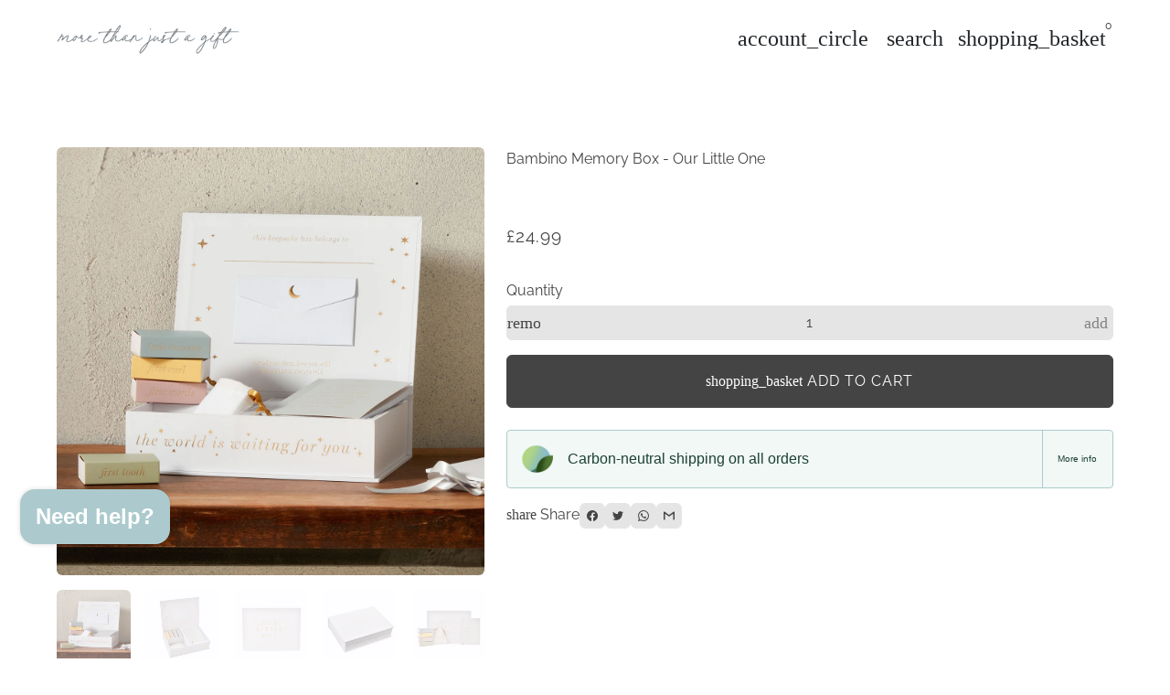

--- FILE ---
content_type: text/html; charset=utf-8
request_url: https://www.morethanjustagift.co.uk/products/bambino-memory-box
body_size: 73838
content:
<!doctype html>

<html class="no-js" lang="en" dir="ltr">
  <head>
    <!-- Basic page needs -->
    <meta charset="utf-8">
    <meta name="viewport" content="width=device-width,initial-scale=1.0,height=device-height,minimum-scale=1.0,maximum-scale=2.0">
    <meta name="theme-color" content="#444444">
    <meta name="apple-mobile-web-app-capable" content="yes">
    <meta name="mobile-web-app-capable" content="yes">
    <meta name="author" content="Debutify">

    <link rel="canonical" href="https://www.morethanjustagift.co.uk/products/bambino-memory-box">

    <!-- Preconnect external resources -->
    <link rel="preconnect" href="https://cdn.shopify.com">
    <link rel="preconnect" href="https://fonts.shopifycdn.com" crossorigin>
    <link rel="preconnect" href="https://monorail-edge.shopifysvc.com">
    <link rel="dns-prefetch" href="https://productreviews.shopifycdn.com">
    <link rel="preconnect" href="https://debutify.com">

    <!-- Preload assets --><link rel="preload" href="//www.morethanjustagift.co.uk/cdn/fonts/raleway/raleway_n4.2c76ddd103ff0f30b1230f13e160330ff8b2c68a.woff2" as="font" type="font/woff2" crossorigin><link rel="preload" href="//www.morethanjustagift.co.uk/cdn/fonts/raleway/raleway_n4.2c76ddd103ff0f30b1230f13e160330ff8b2c68a.woff2" as="font" type="font/woff2" crossorigin><link rel="preload" href="//www.morethanjustagift.co.uk/cdn/fonts/raleway/raleway_n4.2c76ddd103ff0f30b1230f13e160330ff8b2c68a.woff2" as="font" type="font/woff2" crossorigin><link rel="preload" href="//www.morethanjustagift.co.uk/cdn/shop/t/56/assets/material-icons.woff2?v=144001593828525759541715859776" as="font" type="font/woff2" crossorigin>
    <link rel="modulepreload" href="//www.morethanjustagift.co.uk/cdn/shop/t/56/assets/theme.min.js?v=107912030558964793251715859776" as="script">

    <!-- Favicon --><link rel="shortcut icon" href="//www.morethanjustagift.co.uk/cdn/shop/files/Favicon.png?crop=center&v=1613609703&width=96" class="favicon">
    <link rel="apple-touch-icon" href="//www.morethanjustagift.co.uk/cdn/shop/files/Favicon.png?crop=center&v=1613609703&width=180" class="favicon">

    <!-- Title and description -->
    <title>
      Bambino Memory Box - Our Little One &ndash; More Than Just a Gift | Narborough Hall
    </title><meta name="description" content="This treasurable keepsake box has sparkling gold foil decoration. It can be proudly displayed around the home of new baby arrivals. The outer cardboard box features a matt white finish, enhanced by gold detailing to both the outer box and inner lid. It contains four small, multicoloured matchbox-style boxes, a notebook"><!-- Social meta --><meta property="og:type" content="product">
  <meta property="og:title" content="Bambino Memory Box - Our Little One">
  <meta property="product:price:amount" content="24.99">
  <meta property="product:price:currency" content="GBP"><meta property="og:image" content="http://www.morethanjustagift.co.uk/cdn/shop/products/bm211_t1.jpg?v=1666779304&width=2048">
  <meta property="og:image:secure_url" content="https://www.morethanjustagift.co.uk/cdn/shop/products/bm211_t1.jpg?v=1666779304&width=2048">
  <meta property="og:image:width" content="1920">
  <meta property="og:image:height" content="1920"><meta property="og:description" content="This treasurable keepsake box has sparkling gold foil decoration. It can be proudly displayed around the home of new baby arrivals. The outer cardboard box features a matt white finish, enhanced by gold detailing to both the outer box and inner lid. It contains four small, multicoloured matchbox-style boxes, a notebook"><meta property="og:url" content="https://www.morethanjustagift.co.uk/products/bambino-memory-box">
<meta property="og:site_name" content="More Than Just a Gift | Narborough Hall"><meta name="twitter:card" content="summary"><meta name="twitter:title" content="Bambino Memory Box - Our Little One">
  <meta name="twitter:description" content="This treasurable keepsake box has sparkling gold foil decoration. It can be proudly displayed around the home of new baby arrivals. The outer cardboard box features a matt white finish, enhanced by gold detailing to both the outer box and inner lid.
 It contains four small, multicoloured matchbox-style boxes, a notebook, drawstring pouch and envelope, all with further gold detailing. "><meta name="twitter:image" content="https://www.morethanjustagift.co.uk/cdn/shop/products/bm211_t1.jpg?crop=center&height=1200&v=1666779304&width=1200">
  <meta name="twitter:image:alt" content=""><!-- Microdata -->
  <script type="application/ld+json">
  {
    "@context": "https://schema.org",
    "@type": "Product",
    "productID": 7799145070804,
    "offers": [{
          "@type": "Offer",
          "name": "Bambino Memory Box - Our Little One",
          "availability":"https://schema.org/InStock",
          "price": 24.99,
          "priceCurrency": "GBP",
          "priceValidUntil": "2025-12-05","sku": "bm211","gtin": "5017224970342","url": "https://www.morethanjustagift.co.uk/products/bambino-memory-box?variant=43421670506708"
        }
],"brand": {
      "@type": "Brand",
      "name": "Bambino"
    },
    "name": "Bambino Memory Box - Our Little One",
    "description": "This treasurable keepsake box has sparkling gold foil decoration. It can be proudly displayed around the home of new baby arrivals. The outer cardboard box features a matt white finish, enhanced by gold detailing to both the outer box and inner lid.\n It contains four small, multicoloured matchbox-style boxes, a notebook, drawstring pouch and envelope, all with further gold detailing. ",
    "category": "Baby Accessories",
    "url": "https://www.morethanjustagift.co.uk/products/bambino-memory-box",
    "sku": "bm211","gtin": "5017224970342","weight": {
        "@type": "QuantitativeValue",
        "unitCode": "lb",
        "value": 1.1
      },"image": {
      "@type": "ImageObject",
      "url": "https://www.morethanjustagift.co.uk/cdn/shop/products/bm211_t1.jpg?v=1666779304&width=1024",
      "image": "https://www.morethanjustagift.co.uk/cdn/shop/products/bm211_t1.jpg?v=1666779304&width=1024",
      "name": "",
      "width": "1024",
      "height": "1024"
    }
  }
  </script>



  <script type="application/ld+json">
  {
    "@context": "https://schema.org",
    "@type": "BreadcrumbList",
  "itemListElement": [{
      "@type": "ListItem",
      "position": 1,
      "name": "Home",
      "item": "https://www.morethanjustagift.co.uk"
    },{
          "@type": "ListItem",
          "position": 2,
          "name": "Bambino Memory Box - Our Little One",
          "item": "https://www.morethanjustagift.co.uk/products/bambino-memory-box"
        }]
  }
  </script>

<!-- Variables --><style>
  :root {
    /*
      _TABLE_OF_CONTENT (Quick Navigation == Double click + Ctrl+F + Enter)

      _Fonts
        _Initialization
        _Body
        _Heading
        _Accent
        _Icon
      _Spacing
        _Spacer
        _Gutter
      _General
        _Page
        _Utilities
        _Container
        _Zindex
        _Borders
        _Buttons
        _Inputs
        _Dropdown
        _Transitions
        _Animations
        _Shadows
        _Overlay
      _Sections
        _Header
        _Footer
        _Drawer
        _Slideshow
        _Collection_grid
      _Components
        _Back_to_top_button
      _Others
        _Social_media
        _Translations
      _Addons
        _Page_transition
        _Product_image_crop
        _Newsletter_popup
    */

    /*============================================================================
      _Fonts
    ============================================================================*/

    /*================ _Initialization ================*//*================ END _Initialization ================*/

    /*================ _Body ================*/--text-font-family: Raleway, sans-serif;
    --text-font-weight: 400;
    --text-font-style: normal;
    --text-font-size: 16px;
    --text-font-size-lg: 19px;
    --text-font-size-sm: 12px;
    --text-font-size-xs: 9px;
    --text-line-height: 1.5;
    --text-letter-spacing: px;
    /*================ END _Body ================*/

    /*================ _Heading ================*/--heading-font-family: Raleway, sans-serif;
    --heading-font-size: 32px;
    --heading-font-size-big: 50px;
    --heading-font-weight: 400;
    --heading-font-style: normal;
    --heading-text-transform: initial;
    --heading-letter-spacing: 0px;
    --heading-alignment: center;
    --heading-bg-color: ;
    --heading-0-font-size: 40px;
    --heading-1-font-size: 32px;
    --heading-2-font-size: 25px;
    --heading-3-font-size: 22px;
    --heading-4-font-size: 19px;
    --heading-5-font-size: 16px;
    --heading-6-font-size: 16px;
    /*================ END _Heading ================*/

    /*================ _Accent ================*/--accent-font-family: Raleway, sans-serif;
    --accent-font-weight: 400;
    --accent-font-style: normal;
    --accent-text-transform: initial;
    --accent-letter-spacing: 1px;
    /*================ END _Accent ================*/

    /*================ _Icon ================*/--icon-font: Material Icons;
    --icon-font-size-xl: 48px;
    --icon-font-size-lg: 36px;
    --icon-font-size-md: 24px;
    --icon-font-size-sm: 18px;
    --icon-font-size-xs: 12px;
    --icon-loading: 'cached';
    --icon-select-url: url("\/\/www.morethanjustagift.co.uk\/cdn\/shop\/t\/56\/assets\/icon-select.svg?v=125077190266154589951715867929");
    --icon-select-overlay-url: url("\/\/www.morethanjustagift.co.uk\/cdn\/shop\/t\/56\/assets\/icon-select-overlay.svg?v=53982907181242270021715867929");
    --icon-select-footer-url: url("\/\/www.morethanjustagift.co.uk\/cdn\/shop\/t\/56\/assets\/icon-select-footer.svg?v=35580462660449486521715867929");
    --icon-payment-size: 18px;
    --icon-placeholder-color: px;
    /*================ END _Icon ================*/


    /*============================================================================
      _Spacing
    ============================================================================*/

    /*================ _Spacer ================*/--spacer: 16px;
    --spacer-lg: 24px;
    --spacer-sm: 8px;
    --spacer-xs: 4px;
    /*================ END _Spacer ================*/

    /*================ _Gutter ================*/--gutter: 30px;
    --gutter-lg: 60px;
    --gutter-sm: 16px;
    --gutter-xs: 8px;
    /*================ END _Gutter ================*/


    /*============================================================================
      _General
    ============================================================================*/

    /*================ _Page ================*/
    --page-background: 255 255 255;
    --page-accent-background: 250 248 255;
    --page-border: 229 229 229;
    --page-heading: 33 37 41;
    --page-text: 68 68 68;
    --page-button-background: 68 68 68;
    --page-button-text: 255 255 255;
    --page-link: 102 102 102;
    --page-input-background: 229 229 229;
    --page-error: 255 0 0;
    --page-sale: 255 0 0;
    /*================ END _Page ================*/

    /*================ _Utilities ================*/--opacity: 0.6;
    --text-muted-color: #b4b4b4;
    --scale: 1.3;
    --scroll-bar-width: 16.5px;
    /*================ END _Utilities ================*/

    /*================ _Container ================*/
    --page-container-width: 1180px;
    /*================ END _Container ================*/

    /*================ _Zindex ================*/--zindex-base: 0;
    --zindex-increment: 3;
    --zindex-over-body: 3;
    --zindex-header: 6;
    --zindex-drawer: 999999;
    --zindex-drawer-overlay: 999996;
    --zindex-drawer-under-overlay: 999993;
    --zindex-modal: 1000005;
    --zindex-modal-overlay: 1000002;
    /*================ END _Zindex ================*/

    /*================ _Borders ================*/--border-width: 1px;
    --border-radius: 6px;
    --border-radius-sm: 3px;
    --border-radius-circle: 50%;
    --border-radius-is-circle: 6px;
    --borders: 1px solid #E5E5E5;
    /*================ END _Borders ================*/

    /*================ _Buttons ================*/--button-horizontal-padding: 24px;
    --button-horizontal-padding-sm: 10px;
    --button-horizontal-padding-xs: 8px;
    --button-vertical-padding: 16px;
    --button-vertical-padding-sm: 6px;
    --button-vertical-padding-xs: 4px;
    --default-button-background-hover: 210, 210, 210;
    --default-button-border-color-hover: 204, 204, 204;
    --default-button-box-shadow-hover: 178, 178, 178;
    --default-button-background-active: 197, 197, 197;
    --default-button-border-color-active: 191, 191, 191;
    --primary-button-background-hover: 49, 49, 49;
    --primary-button-border-color-hover: 43, 43, 43;
    --primary-button-box-shadow-hover: 119, 119, 119;
    --primary-button-background-active: 36, 36, 36;
    --primary-button-border-color-active: 30, 30, 30;
    --primary-outline-button-box-shadow-hover: 119, 119, 119;
    --primary-reveal-button-box-shadow-hover: 119, 119, 119;

    --arrow-background-hover: 236, 236, 236;
    --arrow-border-color-hover: 230, 230, 230;
    --arrow-box-shadow-hover: 204, 204, 204;
    --arrow-background-active: 223, 223, 223;
    --arrow-border-color-active: 217, 217, 217;

    --custom-buy-it-now-text: "";
    /*================ END _Buttons ================*/

    /*================ _Inputs ================*/--input-height-inner: 56px;
    --input-height-inner-sm: 36px;
    --input-height-inner-xs: 26px;
    --input-height: 58px;
    --input-height-sm: 38px;
    --input-height-xs: 28px;
    --input-bg-color-hover: 210, 210, 210;
    --input-border-color-hover: 204, 204, 204;
    --input-shadow-color-hover: 178, 178, 178;
    --input-bg-color-active: 197, 197, 197;
    --input-border-color-active: 191, 191, 191;
    /*================ END _Inputs ================*/

    /*================ _Dropdown ================*/--dropdown-min-width: 175px;
    --dropdown-max-width: 250px;
    --dropdown-padding: 8px;
    /*================ END _Dropdown ================*/

    /*================ _Transitions ================*/--transition-timing: ease;
    --transition-duration: 0.6s;
    --transition-duration-fast: 0.3s;
    --transition-duration-slow: 1s;
    --transition: all 0.3s ease;
    --transition-drawers: all 0.6s ease;
    --transition-hover: opacity 0.3s ease,
                        background 0.3s ease,
                        border 0.3s ease,
                        box-shadow 0.3s ease;
    /*================ END _Transitions ================*/

    /*================ _Animations ================*/
    --animation-duration: 0.6s;
    --animation-offset: 16px;
    /*================ END _Animations ================*/

    /*================ _Shadows ================*/--shadow: 0px 0px 40px rgba(0, 0, 0, 0.07);
    /*================ END _Shadows ================*/

    /*================ _Overlay ================*/
    --overlay-background: 255 255 255;
    --overlay-text-color: 33 37 41;
    --overlay-opacity: 0.0;
    /*================ END _Overlay ================*/

    /*============================================================================
      _Sections
    ============================================================================*/

    /*================ _Header ================*/
    --header-background: 255 255 255;
    --header-border-color: 229 229 229;
    --header-text-color: 33 37 41;
    --header-menu-font-size: px;
    --header-height-desktop: 85px;
    --header-height-mobile: 70px;
    /*================ END _Header ================*/

    /*================ _Footer ================*/--footer-background: 172 202 205;
    --footer-accent-background: 54 12 123;
    --footer-border: 159 159 159;
    --footer-text: 255 255 255;
    --footer-button-background: 102 102 102;
    --footer-button-text: 255 255 255;
    --footer-link: 247 163 153;
    --footer-input-background: 255 255 255;
    --footer-error: 45 255 179;
    --footer-sale: 255 0 0;

    --footer-text-muted: 205, 223, 225;

    --footer-bg-color-hover: 148, 187, 191;
    --footer-border-color-hover: 140, 182, 186;
    --footer-shadow-color-hover: 108, 161, 167;
    --footer-bg-color-active: 132, 177, 181;
    --footer-border-color-active: 124, 172, 176;
      
    --footer-input-bg-color-hover: 236, 236, 236;
    --footer-input-border-color-hover: 230, 230, 230;
    --footer-input-shadow-color-hover: 204, 204, 204;
    --footer-input-bg-color-active: 223, 223, 223;
    --footer-input-border-color-active: 217, 217, 217;

    --footer-primary-button-bg-color-hover: 83, 83, 83;
    --footer-primary-button-border-color-hover: 77, 77, 77;
    --footer-primary-button-shadow-color-hover: 51, 51, 51;
    --footer-primary-button-bg-color-active: 70, 70, 70;
    --footer-primary-button-border-color-active: 64, 64, 64;

    --footer-primary-outline-button-bg-color-hover: 83, 83, 83;
    --footer-primary-outline-button-border-color-hover: 77, 77, 77;
    --footer-primary-outline-button-shadow-color-hover: 51, 51, 51;
    --footer-primary-outline-button-bg-color-active: 70, 70, 70;
    --footer-primary-outline-button-border-color-active: 64, 64, 64;
    /*================ END _Footer ================*/

    /*================ _Drawer ================*/--drawer-background: 229 229 229;
    --drawer-accent-background: 255 255 255;
    --drawer-border: 255 255 255;
    --drawer-text: 102 102 102;
    --drawer-button-background: 102 102 102;
    --drawer-button-text: 255 255 255;
    --drawer-link: 247 163 153;
    --drawer-input-background: 255 255 255;
    --drawer-error: 255 0 0;
    --drawer-sale: 255 0 0;
    --drawer-overlay: 255 255 255;
    --drawer-overlay-opacity: 0.6;

    --drawer-text-muted: 178, 178, 178;

    --drawer-bg-color-hover: 210, 210, 210;
    --drawer-border-color-hover: 204, 204, 204;
    --drawer-shadow-color-hover: 178, 178, 178;
    --drawer-bg-color-active: 197, 197, 197;
    --drawer-border-color-active: 191, 191, 191;

    --drawer-input-bg-color-hover: 236, 236, 236;
    --drawer-input-border-color-hover: 230, 230, 230;
    --drawer-input-shadow-color-hover: 204, 204, 204;
    --drawer-input-bg-color-active: 223, 223, 223;
    --drawer-input-border-color-active: 217, 217, 217;

    --drawer-primary-button-bg-color-hover: 83, 83, 83;
    --drawer-primary-button-border-color-hover: 77, 77, 77;
    --drawer-primary-button-shadow-color-hover: 51, 51, 51;
    --drawer-primary-button-bg-color-active: 70, 70, 70;
    --drawer-primary-button-border-color-active: 64, 64, 64;

    --drawer-primary-outline-button-bg-color-hover: 83, 83, 83;
    --drawer-primary-outline-button-border-color-hover: 77, 77, 77;
    --drawer-primary-outline-button-shadow-color-hover: 51, 51, 51;
    --drawer-primary-outline-button-bg-color-active: 70, 70, 70;
    --drawer-primary-outline-button-border-color-active: 64, 64, 64;
    /*================ END _Drawer ================*/

    /*================ _Slideshow ================*/
    --slideshow-height-xl: 100vh;
    --slideshow-height-lg: 600px;
    --slideshow-height-md: 500px;
    --slideshow-height-sm: 400px;
    --slideshow-height-xs: 300px;
    --slideshow-height-xl-mobile: 100vh;
    --slideshow-height-lg-mobile: 500px;
    --slideshow-height-md-mobile: 400px;
    --slideshow-height-sm-mobile: 300px;
    --slideshow-height-xs-mobile: 200px;
    /*================ END _Slideshow ================*/

    /*================ _Collection_grid ================*/
    --collection-grid-height-xl: 500px;
    --collection-grid-height-lg: 400px;
    --collection-grid-height-md: 300px;
    --collection-grid-height-sm: 200px;
    --collection-grid-height-xs: 100px;
    /*================ END _Collection_grid ================*/


    /*============================================================================
      _Components
    ============================================================================*/

    /*================ _Back_to_top_button ================*/--back-to-top-bg-color-hover: #ececec;
    --back-to-top-border-color-hover: #e6e6e6;
    --back-to-top-shadow-color-hover: #cccccc;
    --back-to-top-bg-color-active: #dfdfdf;
    --back-to-top-border-color-active: #d9d9d9;
    /*================ END _Back_to_top_button ================*/


    /*================ _Payment_icons ================*/
    --payment-icon-size: 18px;
    /*================ END _Payment_icons ================*/


    /*============================================================================
      _Others
    ============================================================================*/

    /*================ _Social_media ================*/--social-facebook-color: #3b5998;
    --social-facebook-bg-color-hover: 48, 73, 124;
    --social-facebook-border-color-hover: 45, 67, 115;
    --social-facebook-shadow-color-hover: 113, 141, 200;
    --social-facebook-bg-color-active: 41, 62, 106;
    --social-facebook-border-color-active: 38, 57, 97;--social-twitter-color: #1da1f2;
    --social-twitter-bg-color-hover: 13, 141, 220;
    --social-twitter-border-color-hover: 12, 133, 208;
    --social-twitter-shadow-color-hover: 9, 103, 160;
    --social-twitter-bg-color-active: 11, 126, 196;
    --social-twitter-border-color-active: 11, 118, 184;--social-pinterest-color: #bd081c;
    --social-pinterest-bg-color-hover: 152, 6, 23;
    --social-pinterest-border-color-hover: 140, 6, 21;
    --social-pinterest-shadow-color-hover: 246, 53, 74;
    --social-pinterest-bg-color-active: 128, 5, 19;
    --social-pinterest-border-color-active: 116, 5, 17;--social-whatsapp-color: #25d366;
    --social-whatsapp-bg-color-hover: 31, 178, 86;
    --social-whatsapp-border-color-hover: 29, 168, 81;
    --social-whatsapp-shadow-color-hover: 119, 231, 161;
    --social-whatsapp-bg-color-active: 27, 157, 76;
    --social-whatsapp-border-color-active: 26, 146, 71;--social-linkedin-color: #0e76a8;
    --social-linkedin-bg-color-hover: 11, 93, 133;
    --social-linkedin-border-color-hover: 10, 85, 121;
    --social-linkedin-shadow-color-hover: 46, 176, 238;
    --social-linkedin-bg-color-active: 9, 77, 109;
    --social-linkedin-border-color-active: 8, 68, 97;--social-reddit-color: #ff4500;
    --social-reddit-bg-color-hover: 217, 59, 0;
    --social-reddit-border-color-hover: 204, 55, 0;
    --social-reddit-shadow-color-hover: 255, 143, 102;
    --social-reddit-bg-color-active: 191, 52, 0;
    --social-reddit-border-color-active: 179, 48, 0;--social-messenger-color: #0078ff;
    --social-messenger-bg-color-hover: 0, 102, 217;
    --social-messenger-border-color-hover: 0, 96, 204;
    --social-messenger-shadow-color-hover: 102, 174, 255;
    --social-messenger-bg-color-active: 0, 90, 191;
    --social-messenger-border-color-active: 0, 84, 179;


    --social-instagram-color: #e1306c;
    --social-snapchat-color: #fffc00;
    --social-google-color: #dd4b39;
    --social-tumblr-color: #35465c;
    --social-youtube-color: #ff0000;
    --social-vimeo-color: #1ab7ea;
    /*================ END _Social_media ================*/

    /*================ _Translations ================*/
    --text-buy-now: null;
    /*================ END _Translations ================*/

    /*============================================================================
      _Addons
    ============================================================================*/

    /*================ _Announcement_bar ================*/
    --announcement-background: 255 192 203;
    --announcement-text-color: 33 37 41;
    /*================ END _Announcement_bar ================*/

    /*================ _Page_transition ================*/
    --page-transition-logo-width: 80px;
    /*================ END _Page_transition ================*/

    /*================ _Product_image_crop ================*/--product-image-crop-ratio: 100%;
    --product-image-crop-position: center center;
    /*================ END _Product_image_crop ================*/

    /*================ _Newsletter_popup ================*/--newsletter-popup-color: #212529;
    --newsletter-popup-bg-color-hover: 16, 18, 20;
    --newsletter-popup-border-color-hover: 10, 12, 13;
    --newsletter-popup-shadow-color-hover: 78, 88, 98;
    --newsletter-popup-bg-color-active: 5, 5, 6;
    --newsletter-popup-border-color-active: 0, 0, 0;
    /*================ END _Newsletter_popup ================*/

    /*================ Quick_compare ================*/
    --quick-compare-button-position-y: 30%;
    /*================ END Quick_compare ================*/
  }

  /* Typography (heading) */
  @font-face {
  font-family: Raleway;
  font-weight: 400;
  font-style: normal;
  font-display: fallback;
  src: url("//www.morethanjustagift.co.uk/cdn/fonts/raleway/raleway_n4.2c76ddd103ff0f30b1230f13e160330ff8b2c68a.woff2") format("woff2"),
       url("//www.morethanjustagift.co.uk/cdn/fonts/raleway/raleway_n4.c057757dddc39994ad5d9c9f58e7c2c2a72359a9.woff") format("woff");
}


  /* Typography (body) */
  @font-face {
  font-family: Raleway;
  font-weight: 400;
  font-style: normal;
  font-display: fallback;
  src: url("//www.morethanjustagift.co.uk/cdn/fonts/raleway/raleway_n4.2c76ddd103ff0f30b1230f13e160330ff8b2c68a.woff2") format("woff2"),
       url("//www.morethanjustagift.co.uk/cdn/fonts/raleway/raleway_n4.c057757dddc39994ad5d9c9f58e7c2c2a72359a9.woff") format("woff");
}


  /* Typography (accent) */
  @font-face {
  font-family: Raleway;
  font-weight: 400;
  font-style: normal;
  font-display: fallback;
  src: url("//www.morethanjustagift.co.uk/cdn/fonts/raleway/raleway_n4.2c76ddd103ff0f30b1230f13e160330ff8b2c68a.woff2") format("woff2"),
       url("//www.morethanjustagift.co.uk/cdn/fonts/raleway/raleway_n4.c057757dddc39994ad5d9c9f58e7c2c2a72359a9.woff") format("woff");
}


  .material-icons {
      font-family: Material Icons;
      font-weight: normal;
      font-style: normal;
      letter-spacing: normal;
      text-transform: none;
      display: inline-block;
      white-space: nowrap;
      word-wrap: normal;
      direction: ltr;
      -webkit-font-feature-settings: "liga";
      -webkit-font-smoothing: antialiased;
      vertical-align: bottom;
      overflow: hidden;
      opacity: 0;
      visibility: hidden;
      font-size: 0;
  }

  .font-icons-loaded .material-icons {
      opacity: 1;
      visibility: visible;
      font-size: inherit;
  }

  [dir='rtl']:root {
    --transform-logical-flip: -1;
    --transform-origin-start: right;
    --transform-origin-end: left;
  }

  [dir='rtl'] .material-icons {
      transform: scaleX(-1);
      filter: FlipH;
      -ms-filter: 'FlipH';
  }
</style><script>
  document.documentElement.classList.replace('no-js', 'js');

  window.themeVariables = {
    files: {
      vendors: {
        js: {
          jquery: "\/\/www.morethanjustagift.co.uk\/cdn\/shop\/t\/56\/assets\/jquery.min.js?v=4805047220204001301715859777",
          slick: "\/\/www.morethanjustagift.co.uk\/cdn\/shop\/t\/56\/assets\/slick.min.js?v=175803716795896901441715859777",
          enquire: "\/\/www.morethanjustagift.co.uk\/cdn\/shop\/t\/56\/assets\/enquire.min.js?v=124044215961681421201715859777",
          vimeoLiteEmbed: "\/\/www.morethanjustagift.co.uk\/cdn\/shop\/t\/56\/assets\/lite-vimeo-embed.min.js?v=40099524275488985421715859776",
          youtubeLiteEmbed: "\/\/www.morethanjustagift.co.uk\/cdn\/shop\/t\/56\/assets\/lite-youtube-embed.min.js?v=16887791353622068811715859778",
          ajaxinate: "\/\/www.morethanjustagift.co.uk\/cdn\/shop\/t\/56\/assets\/ajaxinate.min.js?v=178505583664938805191715859776",
          orderTracking: "\/\/www.morethanjustagift.co.uk\/cdn\/shop\/t\/56\/assets\/track-order.min.js?v=134335736556116334531715859777",
          flatPickr: "\/\/www.morethanjustagift.co.uk\/cdn\/shop\/t\/56\/assets\/flatpickr.min.js?v=121108572548078949161715859777",
          instafeed: "\/\/www.morethanjustagift.co.uk\/cdn\/shop\/t\/56\/assets\/instafeed.min.js?v=8185069563019250911715859776",
          currencies: "\/services\/javascripts\/currencies.js",
          vanillaZoom: "\/\/www.morethanjustagift.co.uk\/cdn\/shop\/t\/56\/assets\/vanilla-zoom.min.js?v=50645964204582831841715859777",
          fancybox: "\/\/www.morethanjustagift.co.uk\/cdn\/shop\/t\/56\/assets\/fancybox.min.js?v=103116298367447238991715859777",
        },
        css: {
          slick: "\/\/www.morethanjustagift.co.uk\/cdn\/shop\/t\/56\/assets\/slick.min.css?v=35107989112814935041715859778",
          youtubeLiteEmbed: "\/\/www.morethanjustagift.co.uk\/cdn\/shop\/t\/56\/assets\/lite-youtube-embed.min.css?v=130827940337802477991715859777",
          flatPickr: "\/\/www.morethanjustagift.co.uk\/cdn\/shop\/t\/56\/assets\/flatpickr.min.css?v=162817163934324188751715859777",
          fancybox: "\/\/www.morethanjustagift.co.uk\/cdn\/shop\/t\/56\/assets\/fancybox.min.css?v=56048481964571989451715859777",
          modelViewerUiStyles: 'https://cdn.shopify.com/shopifycloud/model-viewer-ui/assets/v1.0/model-viewer-ui.css',
        }
      },
      sections: {
        js: {
          map: "\/\/www.morethanjustagift.co.uk\/cdn\/shop\/t\/56\/assets\/section-map.min.js?v=28802949546442596401715859777",
          video: "\/\/www.morethanjustagift.co.uk\/cdn\/shop\/t\/56\/assets\/section-video.min.js?v=114090816093395366481715859777",
          testimonials: "\/\/www.morethanjustagift.co.uk\/cdn\/shop\/t\/56\/assets\/section-testimonials.min.js?v=85665673450669902341715859777",
          logoList: "\/\/www.morethanjustagift.co.uk\/cdn\/shop\/t\/56\/assets\/section-logo-list.min.js?v=160236604465826650521715859777",
          collectionsList: "\/\/www.morethanjustagift.co.uk\/cdn\/shop\/t\/56\/assets\/section-collections-list.min.js?v=55485715628579298821715859778",
          slideshow: "\/\/www.morethanjustagift.co.uk\/cdn\/shop\/t\/56\/assets\/section-slideshow.min.js?v=123567083828383159231715859777",
          featuredCollection: "\/\/www.morethanjustagift.co.uk\/cdn\/shop\/t\/56\/assets\/section-featured-collection.min.js?v=16429524502465226471715859776",
          product: "\/\/www.morethanjustagift.co.uk\/cdn\/shop\/t\/56\/assets\/section-product.min.js?v=149505788250526712531715859776",
          collection: "\/\/www.morethanjustagift.co.uk\/cdn\/shop\/t\/56\/assets\/section-collection.min.js?v=53645033088296918471715859777",
          footer: "\/\/www.morethanjustagift.co.uk\/cdn\/shop\/t\/56\/assets\/section-footer.min.js?v=138384964841070931541715859777",
          header: "\/\/www.morethanjustagift.co.uk\/cdn\/shop\/t\/56\/assets\/section-header.min.js?v=93395308099625234681715859776",
          drawerMenu: "\/\/www.morethanjustagift.co.uk\/cdn\/shop\/t\/56\/assets\/section-drawer-menu.min.js?v=168634217549230805861715859777",
          passwordHeader: "\/\/www.morethanjustagift.co.uk\/cdn\/shop\/t\/56\/assets\/section-password-header.min.js?v=38974729931375618681715859776",
          productRecommendations: "\/\/www.morethanjustagift.co.uk\/cdn\/shop\/t\/56\/assets\/section-product-recommendations.min.js?v=116254749477513010321715859777",
        }
      },
      components: {
        js: {
          slider: "\/\/www.morethanjustagift.co.uk\/cdn\/shop\/t\/56\/assets\/component-slider.min.js?v=54046066731729719301715859776",
          dropdown: "\/\/www.morethanjustagift.co.uk\/cdn\/shop\/t\/56\/assets\/component-dropdown.min.js?v=44294718518154606731715859776",
          notificationToast: "\/\/www.morethanjustagift.co.uk\/cdn\/shop\/t\/56\/assets\/component-notification-toast.min.js?v=117110494403566405061715859776",
          productModel: "\/\/www.morethanjustagift.co.uk\/cdn\/shop\/t\/56\/assets\/component-product-model.min.js?v=61400308532673314311715859776",
          visibility: "\/\/www.morethanjustagift.co.uk\/cdn\/shop\/t\/56\/assets\/component-visibility.min.js?v=14257080387872587371715859777",
          cartModal: "\/\/www.morethanjustagift.co.uk\/cdn\/shop\/t\/56\/assets\/component-cart-modal.min.js?v=749964772568337331715859777",
          productQuantities: "\/\/www.morethanjustagift.co.uk\/cdn\/shop\/t\/56\/assets\/component-product-quantities.min.js?v=28188426407232419661715859776",
          fetchProductMarkup: "\/\/www.morethanjustagift.co.uk\/cdn\/shop\/t\/56\/assets\/component-fetch-product-markup.min.js?v=128424354383653275901715859776",
          syncVariantImage: "\/\/www.morethanjustagift.co.uk\/cdn\/shop\/t\/56\/assets\/component-sync-variant-image.min.js?v=29132915736173440821715859776",
          variants: "\/\/www.morethanjustagift.co.uk\/cdn\/shop\/t\/56\/assets\/component-variants.min.js?v=179466562427082653921715859777",
          requiredToCheckout: "\/\/www.morethanjustagift.co.uk\/cdn\/shop\/t\/56\/assets\/component-required-to-checkout.min.js?v=112223187979766599631715859777",
          goToCheckout: "\/\/www.morethanjustagift.co.uk\/cdn\/shop\/t\/56\/assets\/component-go-to-checkout.min.js?v=91173666464906708241715859777",
          discountCode: "\/\/www.morethanjustagift.co.uk\/cdn\/shop\/t\/56\/assets\/component-discount-code.min.js?v=128515111230270754211715859777",
          ajaxCart: "\/\/www.morethanjustagift.co.uk\/cdn\/shop\/t\/56\/assets\/component-ajax-cart.min.js?v=48237929949846435611715859776",
          modal: "\/\/www.morethanjustagift.co.uk\/cdn\/shop\/t\/56\/assets\/component-modal.min.js?v=156384480170026411971715859776",
          loadingState: "\/\/www.morethanjustagift.co.uk\/cdn\/shop\/t\/56\/assets\/component-loading-state.min.js?v=92134679443381640311715859777",
          imagesLazyloading: "\/\/www.morethanjustagift.co.uk\/cdn\/shop\/t\/56\/assets\/component-images-lazyloading.min.js?v=9441973415631759951715859777",
          loadFontIcons: "\/\/www.morethanjustagift.co.uk\/cdn\/shop\/t\/56\/assets\/component-load-font-icons.min.js?v=84324253512535053961715859777",
          handleExternalLinks: "\/\/www.morethanjustagift.co.uk\/cdn\/shop\/t\/56\/assets\/component-handle-external-links.min.js?v=66829041812345467101715859777",
          drawer: "\/\/www.morethanjustagift.co.uk\/cdn\/shop\/t\/56\/assets\/component-drawer.min.js?v=123513866503001032501715859776",
          tabs: "\/\/www.morethanjustagift.co.uk\/cdn\/shop\/t\/56\/assets\/component-tabs.min.js?v=164644137281471120281715859778",
        }
      }
    },

    settings: {
      icon: "material-icons",
      faviconUrl: "\/\/www.morethanjustagift.co.uk\/cdn\/shop\/files\/Favicon.png?crop=center\u0026height=100\u0026v=1613609703\u0026width=100",
      enableSearch: true,
      cartType: "drawer",
      shareFacebook: true,
      shareTwitter: true,
      sharePinterest: false,
      shareWhatsapp: true,
      shareLinkedin: false,
      shareReddit: false,
      shareEmail: true,
      shareMessenger: true,
      enableSearchByProducts: true,
      enableSearchByArticles: true,
      enableSearchByPages: true,
      saleType: "percentage",
      productGridEnableHistoryState: true,
      timeZone: "0",
      enableTransparentHeaderOnDesktop: false,
      enableTransparentHeaderOnMobile: false,
      moneyFormat: "£{{amount}}",
      addons: {
        addToCartAnimation: {
          type: "shakeX",
          interval: 10
        },
        backToTop: {
          showOnMobile: true,
          position: "center"
        },
        breadcrumbs: {
          showOnDesktop: true,
          showOnMobile: true,
          showSocialMediaOnDesktop: true,
          showSocialMediaOnMobile: true
        },
        cartBubble: {
          enableAnimation: true,
        },
        cartFavicon: {
          icon: null,
        },
        cookieBox: {
          useDrawerColors: true,
          forEUOnly: true,
          buttonStyle: "btn--primary",
        },
        customCurrencies: {
          currencyFormat: "money_format",
          showOriginalPrice: true,
        },
        deliveryDate: {
          requiredToCheckout: false,
          excludeDays: "SAT, SUN",
        },
        facebookMessenger: {
          code: "",
          showOnMobile: true
        },
        inactiveTabMessage: {
          delay: 1,
        },
        infiniteScroll: {
          type: "scroll",
        },
        inventoryQuantity: {
          thresholdQuantity: 10,
        },
        minimumOrder: {
          amount: "70",
        },
        orderFeedback: {
          requiredToCheckout: false,
        },
        productZooming: {
          zoomType: "full_screen",
          showArrows: true,
        },
        shopProtect: {
          disableImagesCopy: true,
          disableImagesDragging: true,
          disableProductTextCopy: true,
          disableArticleTextCopy: true,
          disableBestSelling: true,
        },
        smartSearch: {
          resultLimit: 4,
        }
      }
    },

    strings: {
      iconFontFamilyName: "material-icons",
      iconFontFamilyUrl: "\/\/www.morethanjustagift.co.uk\/cdn\/shop\/t\/56\/assets\/material-icons.woff2?v=144001593828525759541715859776",
      addToCartButton: "Add to Cart",
      soldOutButton: "Sold Out",
      unavailable: "Unavailable",
      salePrice: "Sale price",
      save: "Save {{ saved_amount }}",
      regularPrice: "Regular price",
      shareFacebook: "Share",
      shareFacebookAlt: "Share on Facebook",
      shareTwitterAlt: "Tweet on Twitter",
      sharePinterestAlt: "Pin on Pinterest",
      shareWhatsappAlt: "Share on Whatsapp",
      shareLinkedinAlt: "Share on LinkedIn",
      shareRedditAlt: "Share on Reddit",
      shareEmailAlt: "Share by Email",
      shareMessengerAlt: "Share on Messenger",
      facebookPageId: "",shopCurrency: "GBP",close: "general.password_page.close",
      months: {
        full: {
          1: "January",
          2: "February",
          3: "March",
          4: "April",
          5: "May",
          6: "June",
          7: "July",
          8: "August",
          9: "September",
          10: "October",
          11: "November",
          12: "December"
        },
        short: {
          1: "Jan",
          2: "Feb",
          3: "Mar",
          4: "Apr",
          5: "May",
          6: "Jun",
          7: "Jul",
          8: "Aug",
          9: "Sep",
          10: "Oct",
          11: "Nov",
          12: "Dec"
        }
      },
      weekdays: {
        full: {
          0: "Sunday",
          1: "Monday",
          2: "Tuesday",
          3: "Wednesday",
          4: "Thursday",
          5: "Friday",
          6: "Saturday"
        },
        short: {
          0: "Sun",
          1: "Mon",
          2: "Tue",
          3: "Wed",
          4: "Thu",
          5: "Fri",
          6: "Sat"
        }
      },
      addons: {
        agreeToTerms: {
          warning: "You must agree with the terms and conditions of sales to check out.",
        },
        cookieBox: {
          text: "\u003cstrong\u003eDo you like cookies?\u003c\/strong\u003e 🍪 We use cookies to ensure you get the best experience on our website.",
          buttonLabel: "Accept cookies",
        },
        deliveryDate: {
          warning: "Make a selection to continue",
        },
        inactiveTabMessage: {
          firstMessage: " Don\u0026#39;t forget this...",
          secondMessage: " Come back!",
        },
        minimumOrder: {
          reached: "Minimum order amount reached. You may proceed to checkout.",
          notReached: "You still haven\u0026#39;t reached the minimum order amount. Add {left_amount} to proceed.",
        },
        orderFeedback: {
          otherText: "Other",
        },
        quickCompare: {
          add: "Add to Quick compare",
          remove: "Remove from Quick compare",
        },
        trustBadge: {
          text: "Guaranteed safe \u0026amp; secure checkout",
        },
        wishlist: {
          add: "Add to Wish list",
          remove: "Remove from Wish list",
        }
      }
    },

    variables: {
      pageTitle: "Bambino Memory Box - Our Little One",
      pageDescription: "This treasurable keepsake box has sparkling gold foil decoration. It can be proudly displayed around the home of new baby arrivals. The outer cardboard box features a matt white finish, enhanced by gold detailing to both the outer box and inner lid. It contains four small, multicoloured matchbox-style boxes, a notebook",
      pageImage: "\/\/cdn.shopify.com\/s\/files\/1\/1341\/6229\/products\/bm211_t1.jpg?v=1666779304",
      currentTags: null,
      shop: {
        name: "More Than Just a Gift | Narborough Hall",
        publishedLocales: [{"shop_locale":{"locale":"en","enabled":true,"primary":true,"published":true}}],
        permanentDomain: "narboroughhall.myshopify.com"
      },
      request: {
        path: "\/products\/bambino-memory-box",
        host: "www.morethanjustagift.co.uk",
        pageType: "product",
      },
      routes: {
        rootUrl: "\/",
        predictiveSearchUrl: "\/search\/suggest",
      },
      page: {
        url: null,
        title: null,
      },
      collection: {
        url: null,
        title: null,
        image: null,
        image1200: null,
      },
      product: {
        url: "\/products\/bambino-memory-box",
        title: "Bambino Memory Box - Our Little One",
        featuredMedia1200: "\/\/www.morethanjustagift.co.uk\/cdn\/shop\/products\/bm211_t1.jpg?v=1666779304\u0026width=1200",
      },
      blog: {
        url: null,
        title: null,
      },
      article: {
        url: null,
        title: null,
        image: null,
        image1200: null,
      },
      cart: {
        itemCount: 0
      },
      productPlaceholderSvg: "\u003csvg class=\"placeholder-svg\" xmlns=\"http:\/\/www.w3.org\/2000\/svg\" viewBox=\"0 0 525.5 525.5\"\u003e\u003cpath d=\"M375.5 345.2c0-.1 0-.1 0 0 0-.1 0-.1 0 0-1.1-2.9-2.3-5.5-3.4-7.8-1.4-4.7-2.4-13.8-.5-19.8 3.4-10.6 3.6-40.6 1.2-54.5-2.3-14-12.3-29.8-18.5-36.9-5.3-6.2-12.8-14.9-15.4-17.9 8.6-5.6 13.3-13.3 14-23 0-.3 0-.6.1-.8.4-4.1-.6-9.9-3.9-13.5-2.1-2.3-4.8-3.5-8-3.5h-54.9c-.8-7.1-3-13-5.2-17.5-6.8-13.9-12.5-16.5-21.2-16.5h-.7c-8.7 0-14.4 2.5-21.2 16.5-2.2 4.5-4.4 10.4-5.2 17.5h-48.5c-3.2 0-5.9 1.2-8 3.5-3.2 3.6-4.3 9.3-3.9 13.5 0 .2 0 .5.1.8.7 9.8 5.4 17.4 14 23-2.6 3.1-10.1 11.7-15.4 17.9-6.1 7.2-16.1 22.9-18.5 36.9-2.2 13.3-1.2 47.4 1 54.9 1.1 3.8 1.4 14.5-.2 19.4-1.2 2.4-2.3 5-3.4 7.9-4.4 11.6-6.2 26.3-5 32.6 1.8 9.9 16.5 14.4 29.4 14.4h176.8c12.9 0 27.6-4.5 29.4-14.4 1.2-6.5-.5-21.1-5-32.7zm-97.7-178c.3-3.2.8-10.6-.2-18 2.4 4.3 5 10.5 5.9 18h-5.7zm-36.3-17.9c-1 7.4-.5 14.8-.2 18h-5.7c.9-7.5 3.5-13.7 5.9-18zm4.5-6.9c0-.1.1-.2.1-.4 4.4-5.3 8.4-5.8 13.1-5.8h.7c4.7 0 8.7.6 13.1 5.8 0 .1 0 .2.1.4 3.2 8.9 2.2 21.2 1.8 25h-30.7c-.4-3.8-1.3-16.1 1.8-25zm-70.7 42.5c0-.3 0-.6-.1-.9-.3-3.4.5-8.4 3.1-11.3 1-1.1 2.1-1.7 3.4-2.1l-.6.6c-2.8 3.1-3.7 8.1-3.3 11.6 0 .2 0 .5.1.8.3 3.5.9 11.7 10.6 18.8.3.2.8.2 1-.2.2-.3.2-.8-.2-1-9.2-6.7-9.8-14.4-10-17.7 0-.3 0-.6-.1-.8-.3-3.2.5-7.7 3-10.5.8-.8 1.7-1.5 2.6-1.9h155.7c1 .4 1.9 1.1 2.6 1.9 2.5 2.8 3.3 7.3 3 10.5 0 .2 0 .5-.1.8-.3 3.6-1 13.1-13.8 20.1-.3.2-.5.6-.3 1 .1.2.4.4.6.4.1 0 .2 0 .3-.1 13.5-7.5 14.3-17.5 14.6-21.3 0-.3 0-.5.1-.8.4-3.5-.5-8.5-3.3-11.6l-.6-.6c1.3.4 2.5 1.1 3.4 2.1 2.6 2.9 3.5 7.9 3.1 11.3 0 .3 0 .6-.1.9-1.5 20.9-23.6 31.4-65.5 31.4h-43.8c-41.8 0-63.9-10.5-65.4-31.4zm91 89.1h-7c0-1.5 0-3-.1-4.2-.2-12.5-2.2-31.1-2.7-35.1h3.6c.8 0 1.4-.6 1.4-1.4v-14.1h2.4v14.1c0 .8.6 1.4 1.4 1.4h3.7c-.4 3.9-2.4 22.6-2.7 35.1v4.2zm65.3 11.9h-16.8c-.4 0-.7.3-.7.7 0 .4.3.7.7.7h16.8v2.8h-62.2c0-.9-.1-1.9-.1-2.8h33.9c.4 0 .7-.3.7-.7 0-.4-.3-.7-.7-.7h-33.9c-.1-3.2-.1-6.3-.1-9h62.5v9zm-12.5 24.4h-6.3l.2-1.6h5.9l.2 1.6zm-5.8-4.5l1.6-12.3h2l1.6 12.3h-5.2zm-57-19.9h-62.4v-9h62.5c0 2.7 0 5.8-.1 9zm-62.4 1.4h62.4c0 .9-.1 1.8-.1 2.8H194v-2.8zm65.2 0h7.3c0 .9.1 1.8.1 2.8H259c.1-.9.1-1.8.1-2.8zm7.2-1.4h-7.2c.1-3.2.1-6.3.1-9h7c0 2.7 0 5.8.1 9zm-7.7-66.7v6.8h-9v-6.8h9zm-8.9 8.3h9v.7h-9v-.7zm0 2.1h9v2.3h-9v-2.3zm26-1.4h-9v-.7h9v.7zm-9 3.7v-2.3h9v2.3h-9zm9-5.9h-9v-6.8h9v6.8zm-119.3 91.1c-2.1-7.1-3-40.9-.9-53.6 2.2-13.5 11.9-28.6 17.8-35.6 5.6-6.5 13.5-15.7 15.7-18.3 11.4 6.4 28.7 9.6 51.8 9.6h6v14.1c0 .8.6 1.4 1.4 1.4h5.4c.3 3.1 2.4 22.4 2.7 35.1 0 1.2.1 2.6.1 4.2h-63.9c-.8 0-1.4.6-1.4 1.4v16.1c0 .8.6 1.4 1.4 1.4H256c-.8 11.8-2.8 24.7-8 33.3-2.6 4.4-4.9 8.5-6.9 12.2-.4.7-.1 1.6.6 1.9.2.1.4.2.6.2.5 0 1-.3 1.3-.8 1.9-3.7 4.2-7.7 6.8-12.1 5.4-9.1 7.6-22.5 8.4-34.7h7.8c.7 11.2 2.6 23.5 7.1 32.4.2.5.8.8 1.3.8.2 0 .4 0 .6-.2.7-.4 1-1.2.6-1.9-4.3-8.5-6.1-20.3-6.8-31.1H312l-2.4 18.6c-.1.4.1.8.3 1.1.3.3.7.5 1.1.5h9.6c.4 0 .8-.2 1.1-.5.3-.3.4-.7.3-1.1l-2.4-18.6H333c.8 0 1.4-.6 1.4-1.4v-16.1c0-.8-.6-1.4-1.4-1.4h-63.9c0-1.5 0-2.9.1-4.2.2-12.7 2.3-32 2.7-35.1h5.2c.8 0 1.4-.6 1.4-1.4v-14.1h6.2c23.1 0 40.4-3.2 51.8-9.6 2.3 2.6 10.1 11.8 15.7 18.3 5.9 6.9 15.6 22.1 17.8 35.6 2.2 13.4 2 43.2-1.1 53.1-1.2 3.9-1.4 8.7-1 13-1.7-2.8-2.9-4.4-3-4.6-.2-.3-.6-.5-.9-.6h-.5c-.2 0-.4.1-.5.2-.6.5-.8 1.4-.3 2 0 0 .2.3.5.8 1.4 2.1 5.6 8.4 8.9 16.7h-42.9v-43.8c0-.8-.6-1.4-1.4-1.4s-1.4.6-1.4 1.4v44.9c0 .1-.1.2-.1.3 0 .1 0 .2.1.3v9c-1.1 2-3.9 3.7-10.5 3.7h-7.5c-.4 0-.7.3-.7.7 0 .4.3.7.7.7h7.5c5 0 8.5-.9 10.5-2.8-.1 3.1-1.5 6.5-10.5 6.5H210.4c-9 0-10.5-3.4-10.5-6.5 2 1.9 5.5 2.8 10.5 2.8h67.4c.4 0 .7-.3.7-.7 0-.4-.3-.7-.7-.7h-67.4c-6.7 0-9.4-1.7-10.5-3.7v-54.5c0-.8-.6-1.4-1.4-1.4s-1.4.6-1.4 1.4v43.8h-43.6c4.2-10.2 9.4-17.4 9.5-17.5.5-.6.3-1.5-.3-2s-1.5-.3-2 .3c-.1.2-1.4 2-3.2 5 .1-4.9-.4-10.2-1.1-12.8zm221.4 60.2c-1.5 8.3-14.9 12-26.6 12H174.4c-11.8 0-25.1-3.8-26.6-12-1-5.7.6-19.3 4.6-30.2H197v9.8c0 6.4 4.5 9.7 13.4 9.7h105.4c8.9 0 13.4-3.3 13.4-9.7v-9.8h44c4 10.9 5.6 24.5 4.6 30.2z\"\/\u003e\u003cpath d=\"M286.1 359.3c0 .4.3.7.7.7h14.7c.4 0 .7-.3.7-.7 0-.4-.3-.7-.7-.7h-14.7c-.3 0-.7.3-.7.7zm5.3-145.6c13.5-.5 24.7-2.3 33.5-5.3.4-.1.6-.5.4-.9-.1-.4-.5-.6-.9-.4-8.6 3-19.7 4.7-33 5.2-.4 0-.7.3-.7.7 0 .4.3.7.7.7zm-11.3.1c.4 0 .7-.3.7-.7 0-.4-.3-.7-.7-.7H242c-19.9 0-35.3-2.5-45.9-7.4-.4-.2-.8 0-.9.3-.2.4 0 .8.3.9 10.8 5 26.4 7.5 46.5 7.5h38.1zm-7.2 116.9c.4.1.9.1 1.4.1 1.7 0 3.4-.7 4.7-1.9 1.4-1.4 1.9-3.2 1.5-5-.2-.8-.9-1.2-1.7-1.1-.8.2-1.2.9-1.1 1.7.3 1.2-.4 2-.7 2.4-.9.9-2.2 1.3-3.4 1-.8-.2-1.5.3-1.7 1.1s.2 1.5 1 1.7z\"\/\u003e\u003cpath d=\"M275.5 331.6c-.8 0-1.4.6-1.5 1.4 0 .8.6 1.4 1.4 1.5h.3c3.6 0 7-2.8 7.7-6.3.2-.8-.4-1.5-1.1-1.7-.8-.2-1.5.4-1.7 1.1-.4 2.3-2.8 4.2-5.1 4zm5.4 1.6c-.6.5-.6 1.4-.1 2 1.1 1.3 2.5 2.2 4.2 2.8.2.1.3.1.5.1.6 0 1.1-.3 1.3-.9.3-.7-.1-1.6-.8-1.8-1.2-.5-2.2-1.2-3-2.1-.6-.6-1.5-.6-2.1-.1zm-38.2 12.7c.5 0 .9 0 1.4-.1.8-.2 1.3-.9 1.1-1.7-.2-.8-.9-1.3-1.7-1.1-1.2.3-2.5-.1-3.4-1-.4-.4-1-1.2-.8-2.4.2-.8-.3-1.5-1.1-1.7-.8-.2-1.5.3-1.7 1.1-.4 1.8.1 3.7 1.5 5 1.2 1.2 2.9 1.9 4.7 1.9z\"\/\u003e\u003cpath d=\"M241.2 349.6h.3c.8 0 1.4-.7 1.4-1.5s-.7-1.4-1.5-1.4c-2.3.1-4.6-1.7-5.1-4-.2-.8-.9-1.3-1.7-1.1-.8.2-1.3.9-1.1 1.7.7 3.5 4.1 6.3 7.7 6.3zm-9.7 3.6c.2 0 .3 0 .5-.1 1.6-.6 3-1.6 4.2-2.8.5-.6.5-1.5-.1-2s-1.5-.5-2 .1c-.8.9-1.8 1.6-3 2.1-.7.3-1.1 1.1-.8 1.8 0 .6.6.9 1.2.9z\"\/\u003e\u003c\/svg\u003e"
    },

    breakpoints: {
      'sm': 'screen and (min-width: 576px)',
      'md': 'screen and (min-width: 768px)',
      'lg': 'screen and (min-width: 992px)',
      'xl': 'screen and (min-width: 1200px)',

      'sm-max': 'screen and (max-width: 575px)',
      'md-max': 'screen and (max-width: 767px)',
      'lg-max': 'screen and (max-width: 991px)',
      'xl-max': 'screen and (max-width: 1199px)'
    },

    animation: {
      duration: 600,
      durationSlow: 1000,
      speed: 300,
    }
  };
</script>
<!-- CSS --><link href="//www.morethanjustagift.co.uk/cdn/shop/t/56/assets/theme.css?v=126083983125412038691715859776" rel="stylesheet" type="text/css" media="all" /><!-- JS -->
    <script type="module" src="//www.morethanjustagift.co.uk/cdn/shop/t/56/assets/theme.min.js?v=107912030558964793251715859776" defer></script><!-- Header hook for plugins -->
    <script>window.performance && window.performance.mark && window.performance.mark('shopify.content_for_header.start');</script><meta id="shopify-digital-wallet" name="shopify-digital-wallet" content="/13416229/digital_wallets/dialog">
<meta name="shopify-checkout-api-token" content="e772508eba0edab759c44601f8909357">
<link rel="alternate" type="application/json+oembed" href="https://www.morethanjustagift.co.uk/products/bambino-memory-box.oembed">
<script async="async" src="/checkouts/internal/preloads.js?locale=en-GB"></script>
<link rel="preconnect" href="https://shop.app" crossorigin="anonymous">
<script async="async" src="https://shop.app/checkouts/internal/preloads.js?locale=en-GB&shop_id=13416229" crossorigin="anonymous"></script>
<script id="apple-pay-shop-capabilities" type="application/json">{"shopId":13416229,"countryCode":"GB","currencyCode":"GBP","merchantCapabilities":["supports3DS"],"merchantId":"gid:\/\/shopify\/Shop\/13416229","merchantName":"More Than Just a Gift | Narborough Hall","requiredBillingContactFields":["postalAddress","email","phone"],"requiredShippingContactFields":["postalAddress","email","phone"],"shippingType":"shipping","supportedNetworks":["visa","maestro","masterCard","amex","discover","elo"],"total":{"type":"pending","label":"More Than Just a Gift | Narborough Hall","amount":"1.00"},"shopifyPaymentsEnabled":true,"supportsSubscriptions":true}</script>
<script id="shopify-features" type="application/json">{"accessToken":"e772508eba0edab759c44601f8909357","betas":["rich-media-storefront-analytics"],"domain":"www.morethanjustagift.co.uk","predictiveSearch":true,"shopId":13416229,"locale":"en"}</script>
<script>var Shopify = Shopify || {};
Shopify.shop = "narboroughhall.myshopify.com";
Shopify.locale = "en";
Shopify.currency = {"active":"GBP","rate":"1.0"};
Shopify.country = "GB";
Shopify.theme = {"name":"narboroughhall-myshopify-com-debutify-theme-6-2","id":141849559252,"schema_name":"Debutify","schema_version":"6.2.1","theme_store_id":null,"role":"main"};
Shopify.theme.handle = "null";
Shopify.theme.style = {"id":null,"handle":null};
Shopify.cdnHost = "www.morethanjustagift.co.uk/cdn";
Shopify.routes = Shopify.routes || {};
Shopify.routes.root = "/";</script>
<script type="module">!function(o){(o.Shopify=o.Shopify||{}).modules=!0}(window);</script>
<script>!function(o){function n(){var o=[];function n(){o.push(Array.prototype.slice.apply(arguments))}return n.q=o,n}var t=o.Shopify=o.Shopify||{};t.loadFeatures=n(),t.autoloadFeatures=n()}(window);</script>
<script>
  window.ShopifyPay = window.ShopifyPay || {};
  window.ShopifyPay.apiHost = "shop.app\/pay";
  window.ShopifyPay.redirectState = null;
</script>
<script id="shop-js-analytics" type="application/json">{"pageType":"product"}</script>
<script defer="defer" async type="module" src="//www.morethanjustagift.co.uk/cdn/shopifycloud/shop-js/modules/v2/client.init-shop-cart-sync_D0dqhulL.en.esm.js"></script>
<script defer="defer" async type="module" src="//www.morethanjustagift.co.uk/cdn/shopifycloud/shop-js/modules/v2/chunk.common_CpVO7qML.esm.js"></script>
<script type="module">
  await import("//www.morethanjustagift.co.uk/cdn/shopifycloud/shop-js/modules/v2/client.init-shop-cart-sync_D0dqhulL.en.esm.js");
await import("//www.morethanjustagift.co.uk/cdn/shopifycloud/shop-js/modules/v2/chunk.common_CpVO7qML.esm.js");

  window.Shopify.SignInWithShop?.initShopCartSync?.({"fedCMEnabled":true,"windoidEnabled":true});

</script>
<script>
  window.Shopify = window.Shopify || {};
  if (!window.Shopify.featureAssets) window.Shopify.featureAssets = {};
  window.Shopify.featureAssets['shop-js'] = {"shop-cart-sync":["modules/v2/client.shop-cart-sync_D9bwt38V.en.esm.js","modules/v2/chunk.common_CpVO7qML.esm.js"],"init-fed-cm":["modules/v2/client.init-fed-cm_BJ8NPuHe.en.esm.js","modules/v2/chunk.common_CpVO7qML.esm.js"],"init-shop-email-lookup-coordinator":["modules/v2/client.init-shop-email-lookup-coordinator_pVrP2-kG.en.esm.js","modules/v2/chunk.common_CpVO7qML.esm.js"],"shop-cash-offers":["modules/v2/client.shop-cash-offers_CNh7FWN-.en.esm.js","modules/v2/chunk.common_CpVO7qML.esm.js","modules/v2/chunk.modal_DKF6x0Jh.esm.js"],"init-shop-cart-sync":["modules/v2/client.init-shop-cart-sync_D0dqhulL.en.esm.js","modules/v2/chunk.common_CpVO7qML.esm.js"],"init-windoid":["modules/v2/client.init-windoid_DaoAelzT.en.esm.js","modules/v2/chunk.common_CpVO7qML.esm.js"],"shop-toast-manager":["modules/v2/client.shop-toast-manager_1DND8Tac.en.esm.js","modules/v2/chunk.common_CpVO7qML.esm.js"],"pay-button":["modules/v2/client.pay-button_CFeQi1r6.en.esm.js","modules/v2/chunk.common_CpVO7qML.esm.js"],"shop-button":["modules/v2/client.shop-button_Ca94MDdQ.en.esm.js","modules/v2/chunk.common_CpVO7qML.esm.js"],"shop-login-button":["modules/v2/client.shop-login-button_DPYNfp1Z.en.esm.js","modules/v2/chunk.common_CpVO7qML.esm.js","modules/v2/chunk.modal_DKF6x0Jh.esm.js"],"avatar":["modules/v2/client.avatar_BTnouDA3.en.esm.js"],"shop-follow-button":["modules/v2/client.shop-follow-button_BMKh4nJE.en.esm.js","modules/v2/chunk.common_CpVO7qML.esm.js","modules/v2/chunk.modal_DKF6x0Jh.esm.js"],"init-customer-accounts-sign-up":["modules/v2/client.init-customer-accounts-sign-up_CJXi5kRN.en.esm.js","modules/v2/client.shop-login-button_DPYNfp1Z.en.esm.js","modules/v2/chunk.common_CpVO7qML.esm.js","modules/v2/chunk.modal_DKF6x0Jh.esm.js"],"init-shop-for-new-customer-accounts":["modules/v2/client.init-shop-for-new-customer-accounts_BoBxkgWu.en.esm.js","modules/v2/client.shop-login-button_DPYNfp1Z.en.esm.js","modules/v2/chunk.common_CpVO7qML.esm.js","modules/v2/chunk.modal_DKF6x0Jh.esm.js"],"init-customer-accounts":["modules/v2/client.init-customer-accounts_DCuDTzpR.en.esm.js","modules/v2/client.shop-login-button_DPYNfp1Z.en.esm.js","modules/v2/chunk.common_CpVO7qML.esm.js","modules/v2/chunk.modal_DKF6x0Jh.esm.js"],"checkout-modal":["modules/v2/client.checkout-modal_U_3e4VxF.en.esm.js","modules/v2/chunk.common_CpVO7qML.esm.js","modules/v2/chunk.modal_DKF6x0Jh.esm.js"],"lead-capture":["modules/v2/client.lead-capture_DEgn0Z8u.en.esm.js","modules/v2/chunk.common_CpVO7qML.esm.js","modules/v2/chunk.modal_DKF6x0Jh.esm.js"],"shop-login":["modules/v2/client.shop-login_CoM5QKZ_.en.esm.js","modules/v2/chunk.common_CpVO7qML.esm.js","modules/v2/chunk.modal_DKF6x0Jh.esm.js"],"payment-terms":["modules/v2/client.payment-terms_BmrqWn8r.en.esm.js","modules/v2/chunk.common_CpVO7qML.esm.js","modules/v2/chunk.modal_DKF6x0Jh.esm.js"]};
</script>
<script>(function() {
  var isLoaded = false;
  function asyncLoad() {
    if (isLoaded) return;
    isLoaded = true;
    var urls = ["https:\/\/cdn-stamped-io.azureedge.net\/files\/shopify.min.js?shop=narboroughhall.myshopify.com","https:\/\/cdn-stamped-io.azureedge.net\/files\/widget.min.js?shop=narboroughhall.myshopify.com","https:\/\/chimpstatic.com\/mcjs-connected\/js\/users\/4663bb16d1687445f1e3ecd56\/93f2056d83629dc33e0c351ee.js?shop=narboroughhall.myshopify.com","https:\/\/cdn1.stamped.io\/files\/shopify.min.js?shop=narboroughhall.myshopify.com","https:\/\/schemaplusfiles.s3.amazonaws.com\/loader.min.js?shop=narboroughhall.myshopify.com","https:\/\/cdn.nfcube.com\/instafeed-ea50c968decf2da0f16332cc770cc87d.js?shop=narboroughhall.myshopify.com"];
    for (var i = 0; i < urls.length; i++) {
      var s = document.createElement('script');
      s.type = 'text/javascript';
      s.async = true;
      s.src = urls[i];
      var x = document.getElementsByTagName('script')[0];
      x.parentNode.insertBefore(s, x);
    }
  };
  if(window.attachEvent) {
    window.attachEvent('onload', asyncLoad);
  } else {
    window.addEventListener('load', asyncLoad, false);
  }
})();</script>
<script id="__st">var __st={"a":13416229,"offset":0,"reqid":"e0e51f21-72d5-4acb-9f76-9daa576858cf-1764087098","pageurl":"www.morethanjustagift.co.uk\/products\/bambino-memory-box","u":"edde47e4b3b7","p":"product","rtyp":"product","rid":7799145070804};</script>
<script>window.ShopifyPaypalV4VisibilityTracking = true;</script>
<script id="captcha-bootstrap">!function(){'use strict';const t='contact',e='account',n='new_comment',o=[[t,t],['blogs',n],['comments',n],[t,'customer']],c=[[e,'customer_login'],[e,'guest_login'],[e,'recover_customer_password'],[e,'create_customer']],r=t=>t.map((([t,e])=>`form[action*='/${t}']:not([data-nocaptcha='true']) input[name='form_type'][value='${e}']`)).join(','),a=t=>()=>t?[...document.querySelectorAll(t)].map((t=>t.form)):[];function s(){const t=[...o],e=r(t);return a(e)}const i='password',u='form_key',d=['recaptcha-v3-token','g-recaptcha-response','h-captcha-response',i],f=()=>{try{return window.sessionStorage}catch{return}},m='__shopify_v',_=t=>t.elements[u];function p(t,e,n=!1){try{const o=window.sessionStorage,c=JSON.parse(o.getItem(e)),{data:r}=function(t){const{data:e,action:n}=t;return t[m]||n?{data:e,action:n}:{data:t,action:n}}(c);for(const[e,n]of Object.entries(r))t.elements[e]&&(t.elements[e].value=n);n&&o.removeItem(e)}catch(o){console.error('form repopulation failed',{error:o})}}const l='form_type',E='cptcha';function T(t){t.dataset[E]=!0}const w=window,h=w.document,L='Shopify',v='ce_forms',y='captcha';let A=!1;((t,e)=>{const n=(g='f06e6c50-85a8-45c8-87d0-21a2b65856fe',I='https://cdn.shopify.com/shopifycloud/storefront-forms-hcaptcha/ce_storefront_forms_captcha_hcaptcha.v1.5.2.iife.js',D={infoText:'Protected by hCaptcha',privacyText:'Privacy',termsText:'Terms'},(t,e,n)=>{const o=w[L][v],c=o.bindForm;if(c)return c(t,g,e,D).then(n);var r;o.q.push([[t,g,e,D],n]),r=I,A||(h.body.append(Object.assign(h.createElement('script'),{id:'captcha-provider',async:!0,src:r})),A=!0)});var g,I,D;w[L]=w[L]||{},w[L][v]=w[L][v]||{},w[L][v].q=[],w[L][y]=w[L][y]||{},w[L][y].protect=function(t,e){n(t,void 0,e),T(t)},Object.freeze(w[L][y]),function(t,e,n,w,h,L){const[v,y,A,g]=function(t,e,n){const i=e?o:[],u=t?c:[],d=[...i,...u],f=r(d),m=r(i),_=r(d.filter((([t,e])=>n.includes(e))));return[a(f),a(m),a(_),s()]}(w,h,L),I=t=>{const e=t.target;return e instanceof HTMLFormElement?e:e&&e.form},D=t=>v().includes(t);t.addEventListener('submit',(t=>{const e=I(t);if(!e)return;const n=D(e)&&!e.dataset.hcaptchaBound&&!e.dataset.recaptchaBound,o=_(e),c=g().includes(e)&&(!o||!o.value);(n||c)&&t.preventDefault(),c&&!n&&(function(t){try{if(!f())return;!function(t){const e=f();if(!e)return;const n=_(t);if(!n)return;const o=n.value;o&&e.removeItem(o)}(t);const e=Array.from(Array(32),(()=>Math.random().toString(36)[2])).join('');!function(t,e){_(t)||t.append(Object.assign(document.createElement('input'),{type:'hidden',name:u})),t.elements[u].value=e}(t,e),function(t,e){const n=f();if(!n)return;const o=[...t.querySelectorAll(`input[type='${i}']`)].map((({name:t})=>t)),c=[...d,...o],r={};for(const[a,s]of new FormData(t).entries())c.includes(a)||(r[a]=s);n.setItem(e,JSON.stringify({[m]:1,action:t.action,data:r}))}(t,e)}catch(e){console.error('failed to persist form',e)}}(e),e.submit())}));const S=(t,e)=>{t&&!t.dataset[E]&&(n(t,e.some((e=>e===t))),T(t))};for(const o of['focusin','change'])t.addEventListener(o,(t=>{const e=I(t);D(e)&&S(e,y())}));const B=e.get('form_key'),M=e.get(l),P=B&&M;t.addEventListener('DOMContentLoaded',(()=>{const t=y();if(P)for(const e of t)e.elements[l].value===M&&p(e,B);[...new Set([...A(),...v().filter((t=>'true'===t.dataset.shopifyCaptcha))])].forEach((e=>S(e,t)))}))}(h,new URLSearchParams(w.location.search),n,t,e,['guest_login'])})(!0,!0)}();</script>
<script integrity="sha256-52AcMU7V7pcBOXWImdc/TAGTFKeNjmkeM1Pvks/DTgc=" data-source-attribution="shopify.loadfeatures" defer="defer" src="//www.morethanjustagift.co.uk/cdn/shopifycloud/storefront/assets/storefront/load_feature-81c60534.js" crossorigin="anonymous"></script>
<script crossorigin="anonymous" defer="defer" src="//www.morethanjustagift.co.uk/cdn/shopifycloud/storefront/assets/shopify_pay/storefront-65b4c6d7.js?v=20250812"></script>
<script data-source-attribution="shopify.dynamic_checkout.dynamic.init">var Shopify=Shopify||{};Shopify.PaymentButton=Shopify.PaymentButton||{isStorefrontPortableWallets:!0,init:function(){window.Shopify.PaymentButton.init=function(){};var t=document.createElement("script");t.src="https://www.morethanjustagift.co.uk/cdn/shopifycloud/portable-wallets/latest/portable-wallets.en.js",t.type="module",document.head.appendChild(t)}};
</script>
<script data-source-attribution="shopify.dynamic_checkout.buyer_consent">
  function portableWalletsHideBuyerConsent(e){var t=document.getElementById("shopify-buyer-consent"),n=document.getElementById("shopify-subscription-policy-button");t&&n&&(t.classList.add("hidden"),t.setAttribute("aria-hidden","true"),n.removeEventListener("click",e))}function portableWalletsShowBuyerConsent(e){var t=document.getElementById("shopify-buyer-consent"),n=document.getElementById("shopify-subscription-policy-button");t&&n&&(t.classList.remove("hidden"),t.removeAttribute("aria-hidden"),n.addEventListener("click",e))}window.Shopify?.PaymentButton&&(window.Shopify.PaymentButton.hideBuyerConsent=portableWalletsHideBuyerConsent,window.Shopify.PaymentButton.showBuyerConsent=portableWalletsShowBuyerConsent);
</script>
<script>
  function portableWalletsCleanup(e){e&&e.src&&console.error("Failed to load portable wallets script "+e.src);var t=document.querySelectorAll("shopify-accelerated-checkout .shopify-payment-button__skeleton, shopify-accelerated-checkout-cart .wallet-cart-button__skeleton"),e=document.getElementById("shopify-buyer-consent");for(let e=0;e<t.length;e++)t[e].remove();e&&e.remove()}function portableWalletsNotLoadedAsModule(e){e instanceof ErrorEvent&&"string"==typeof e.message&&e.message.includes("import.meta")&&"string"==typeof e.filename&&e.filename.includes("portable-wallets")&&(window.removeEventListener("error",portableWalletsNotLoadedAsModule),window.Shopify.PaymentButton.failedToLoad=e,"loading"===document.readyState?document.addEventListener("DOMContentLoaded",window.Shopify.PaymentButton.init):window.Shopify.PaymentButton.init())}window.addEventListener("error",portableWalletsNotLoadedAsModule);
</script>

<script type="module" src="https://www.morethanjustagift.co.uk/cdn/shopifycloud/portable-wallets/latest/portable-wallets.en.js" onError="portableWalletsCleanup(this)" crossorigin="anonymous"></script>
<script nomodule>
  document.addEventListener("DOMContentLoaded", portableWalletsCleanup);
</script>

<link id="shopify-accelerated-checkout-styles" rel="stylesheet" media="screen" href="https://www.morethanjustagift.co.uk/cdn/shopifycloud/portable-wallets/latest/accelerated-checkout-backwards-compat.css" crossorigin="anonymous">
<style id="shopify-accelerated-checkout-cart">
        #shopify-buyer-consent {
  margin-top: 1em;
  display: inline-block;
  width: 100%;
}

#shopify-buyer-consent.hidden {
  display: none;
}

#shopify-subscription-policy-button {
  background: none;
  border: none;
  padding: 0;
  text-decoration: underline;
  font-size: inherit;
  cursor: pointer;
}

#shopify-subscription-policy-button::before {
  box-shadow: none;
}

      </style>

<script>window.performance && window.performance.mark && window.performance.mark('shopify.content_for_header.end');</script>
  <!-- BEGIN app block: shopify://apps/simprosys-google-shopping-feed/blocks/core_settings_block/1f0b859e-9fa6-4007-97e8-4513aff5ff3b --><!-- BEGIN: GSF App Core Tags & Scripts by Simprosys Google Shopping Feed -->









<!-- END: GSF App Core Tags & Scripts by Simprosys Google Shopping Feed -->
<!-- END app block --><!-- BEGIN app block: shopify://apps/minmaxify-order-limits/blocks/app-embed-block/3acfba32-89f3-4377-ae20-cbb9abc48475 --><script type="text/javascript">minMaxifyContext={cartItemExtras: [], product: { product_id:7799145070804, collection: [183822614570,233695707315,335624519,335629575], tag:["christening-gift"]}}</script> <script type="text/javascript" src="https://limits.minmaxify.com/narboroughhall.myshopify.com?v=126a&r=20250210152557"></script>

<!-- END app block --><script src="https://cdn.shopify.com/extensions/7bc9bb47-adfa-4267-963e-cadee5096caf/inbox-1252/assets/inbox-chat-loader.js" type="text/javascript" defer="defer"></script>
<script src="https://cdn.shopify.com/extensions/019aa6da-7a97-7c43-96ef-4bb0f59b1bbd/smile-shopify-app-extensions-250/assets/smile-loader.js" type="text/javascript" defer="defer"></script>
<link href="https://monorail-edge.shopifysvc.com" rel="dns-prefetch">
<script>(function(){if ("sendBeacon" in navigator && "performance" in window) {try {var session_token_from_headers = performance.getEntriesByType('navigation')[0].serverTiming.find(x => x.name == '_s').description;} catch {var session_token_from_headers = undefined;}var session_cookie_matches = document.cookie.match(/_shopify_s=([^;]*)/);var session_token_from_cookie = session_cookie_matches && session_cookie_matches.length === 2 ? session_cookie_matches[1] : "";var session_token = session_token_from_headers || session_token_from_cookie || "";function handle_abandonment_event(e) {var entries = performance.getEntries().filter(function(entry) {return /monorail-edge.shopifysvc.com/.test(entry.name);});if (!window.abandonment_tracked && entries.length === 0) {window.abandonment_tracked = true;var currentMs = Date.now();var navigation_start = performance.timing.navigationStart;var payload = {shop_id: 13416229,url: window.location.href,navigation_start,duration: currentMs - navigation_start,session_token,page_type: "product"};window.navigator.sendBeacon("https://monorail-edge.shopifysvc.com/v1/produce", JSON.stringify({schema_id: "online_store_buyer_site_abandonment/1.1",payload: payload,metadata: {event_created_at_ms: currentMs,event_sent_at_ms: currentMs}}));}}window.addEventListener('pagehide', handle_abandonment_event);}}());</script>
<script id="web-pixels-manager-setup">(function e(e,d,r,n,o){if(void 0===o&&(o={}),!Boolean(null===(a=null===(i=window.Shopify)||void 0===i?void 0:i.analytics)||void 0===a?void 0:a.replayQueue)){var i,a;window.Shopify=window.Shopify||{};var t=window.Shopify;t.analytics=t.analytics||{};var s=t.analytics;s.replayQueue=[],s.publish=function(e,d,r){return s.replayQueue.push([e,d,r]),!0};try{self.performance.mark("wpm:start")}catch(e){}var l=function(){var e={modern:/Edge?\/(1{2}[4-9]|1[2-9]\d|[2-9]\d{2}|\d{4,})\.\d+(\.\d+|)|Firefox\/(1{2}[4-9]|1[2-9]\d|[2-9]\d{2}|\d{4,})\.\d+(\.\d+|)|Chrom(ium|e)\/(9{2}|\d{3,})\.\d+(\.\d+|)|(Maci|X1{2}).+ Version\/(15\.\d+|(1[6-9]|[2-9]\d|\d{3,})\.\d+)([,.]\d+|)( \(\w+\)|)( Mobile\/\w+|) Safari\/|Chrome.+OPR\/(9{2}|\d{3,})\.\d+\.\d+|(CPU[ +]OS|iPhone[ +]OS|CPU[ +]iPhone|CPU IPhone OS|CPU iPad OS)[ +]+(15[._]\d+|(1[6-9]|[2-9]\d|\d{3,})[._]\d+)([._]\d+|)|Android:?[ /-](13[3-9]|1[4-9]\d|[2-9]\d{2}|\d{4,})(\.\d+|)(\.\d+|)|Android.+Firefox\/(13[5-9]|1[4-9]\d|[2-9]\d{2}|\d{4,})\.\d+(\.\d+|)|Android.+Chrom(ium|e)\/(13[3-9]|1[4-9]\d|[2-9]\d{2}|\d{4,})\.\d+(\.\d+|)|SamsungBrowser\/([2-9]\d|\d{3,})\.\d+/,legacy:/Edge?\/(1[6-9]|[2-9]\d|\d{3,})\.\d+(\.\d+|)|Firefox\/(5[4-9]|[6-9]\d|\d{3,})\.\d+(\.\d+|)|Chrom(ium|e)\/(5[1-9]|[6-9]\d|\d{3,})\.\d+(\.\d+|)([\d.]+$|.*Safari\/(?![\d.]+ Edge\/[\d.]+$))|(Maci|X1{2}).+ Version\/(10\.\d+|(1[1-9]|[2-9]\d|\d{3,})\.\d+)([,.]\d+|)( \(\w+\)|)( Mobile\/\w+|) Safari\/|Chrome.+OPR\/(3[89]|[4-9]\d|\d{3,})\.\d+\.\d+|(CPU[ +]OS|iPhone[ +]OS|CPU[ +]iPhone|CPU IPhone OS|CPU iPad OS)[ +]+(10[._]\d+|(1[1-9]|[2-9]\d|\d{3,})[._]\d+)([._]\d+|)|Android:?[ /-](13[3-9]|1[4-9]\d|[2-9]\d{2}|\d{4,})(\.\d+|)(\.\d+|)|Mobile Safari.+OPR\/([89]\d|\d{3,})\.\d+\.\d+|Android.+Firefox\/(13[5-9]|1[4-9]\d|[2-9]\d{2}|\d{4,})\.\d+(\.\d+|)|Android.+Chrom(ium|e)\/(13[3-9]|1[4-9]\d|[2-9]\d{2}|\d{4,})\.\d+(\.\d+|)|Android.+(UC? ?Browser|UCWEB|U3)[ /]?(15\.([5-9]|\d{2,})|(1[6-9]|[2-9]\d|\d{3,})\.\d+)\.\d+|SamsungBrowser\/(5\.\d+|([6-9]|\d{2,})\.\d+)|Android.+MQ{2}Browser\/(14(\.(9|\d{2,})|)|(1[5-9]|[2-9]\d|\d{3,})(\.\d+|))(\.\d+|)|K[Aa][Ii]OS\/(3\.\d+|([4-9]|\d{2,})\.\d+)(\.\d+|)/},d=e.modern,r=e.legacy,n=navigator.userAgent;return n.match(d)?"modern":n.match(r)?"legacy":"unknown"}(),u="modern"===l?"modern":"legacy",c=(null!=n?n:{modern:"",legacy:""})[u],f=function(e){return[e.baseUrl,"/wpm","/b",e.hashVersion,"modern"===e.buildTarget?"m":"l",".js"].join("")}({baseUrl:d,hashVersion:r,buildTarget:u}),m=function(e){var d=e.version,r=e.bundleTarget,n=e.surface,o=e.pageUrl,i=e.monorailEndpoint;return{emit:function(e){var a=e.status,t=e.errorMsg,s=(new Date).getTime(),l=JSON.stringify({metadata:{event_sent_at_ms:s},events:[{schema_id:"web_pixels_manager_load/3.1",payload:{version:d,bundle_target:r,page_url:o,status:a,surface:n,error_msg:t},metadata:{event_created_at_ms:s}}]});if(!i)return console&&console.warn&&console.warn("[Web Pixels Manager] No Monorail endpoint provided, skipping logging."),!1;try{return self.navigator.sendBeacon.bind(self.navigator)(i,l)}catch(e){}var u=new XMLHttpRequest;try{return u.open("POST",i,!0),u.setRequestHeader("Content-Type","text/plain"),u.send(l),!0}catch(e){return console&&console.warn&&console.warn("[Web Pixels Manager] Got an unhandled error while logging to Monorail."),!1}}}}({version:r,bundleTarget:l,surface:e.surface,pageUrl:self.location.href,monorailEndpoint:e.monorailEndpoint});try{o.browserTarget=l,function(e){var d=e.src,r=e.async,n=void 0===r||r,o=e.onload,i=e.onerror,a=e.sri,t=e.scriptDataAttributes,s=void 0===t?{}:t,l=document.createElement("script"),u=document.querySelector("head"),c=document.querySelector("body");if(l.async=n,l.src=d,a&&(l.integrity=a,l.crossOrigin="anonymous"),s)for(var f in s)if(Object.prototype.hasOwnProperty.call(s,f))try{l.dataset[f]=s[f]}catch(e){}if(o&&l.addEventListener("load",o),i&&l.addEventListener("error",i),u)u.appendChild(l);else{if(!c)throw new Error("Did not find a head or body element to append the script");c.appendChild(l)}}({src:f,async:!0,onload:function(){if(!function(){var e,d;return Boolean(null===(d=null===(e=window.Shopify)||void 0===e?void 0:e.analytics)||void 0===d?void 0:d.initialized)}()){var d=window.webPixelsManager.init(e)||void 0;if(d){var r=window.Shopify.analytics;r.replayQueue.forEach((function(e){var r=e[0],n=e[1],o=e[2];d.publishCustomEvent(r,n,o)})),r.replayQueue=[],r.publish=d.publishCustomEvent,r.visitor=d.visitor,r.initialized=!0}}},onerror:function(){return m.emit({status:"failed",errorMsg:"".concat(f," has failed to load")})},sri:function(e){var d=/^sha384-[A-Za-z0-9+/=]+$/;return"string"==typeof e&&d.test(e)}(c)?c:"",scriptDataAttributes:o}),m.emit({status:"loading"})}catch(e){m.emit({status:"failed",errorMsg:(null==e?void 0:e.message)||"Unknown error"})}}})({shopId: 13416229,storefrontBaseUrl: "https://www.morethanjustagift.co.uk",extensionsBaseUrl: "https://extensions.shopifycdn.com/cdn/shopifycloud/web-pixels-manager",monorailEndpoint: "https://monorail-edge.shopifysvc.com/unstable/produce_batch",surface: "storefront-renderer",enabledBetaFlags: ["2dca8a86"],webPixelsConfigList: [{"id":"2334425472","configuration":"{\"account_ID\":\"4996\",\"google_analytics_tracking_tag\":\"1\",\"measurement_id\":\"2\",\"api_secret\":\"3\",\"shop_settings\":\"{\\\"custom_pixel_script\\\":\\\"https:\\\\\\\/\\\\\\\/storage.googleapis.com\\\\\\\/gsf-scripts\\\\\\\/custom-pixels\\\\\\\/narboroughhall.js\\\"}\"}","eventPayloadVersion":"v1","runtimeContext":"LAX","scriptVersion":"c6b888297782ed4a1cba19cda43d6625","type":"APP","apiClientId":1558137,"privacyPurposes":[],"dataSharingAdjustments":{"protectedCustomerApprovalScopes":["read_customer_address","read_customer_email","read_customer_name","read_customer_personal_data","read_customer_phone"]}},{"id":"386859220","configuration":"{\"pixelCode\":\"C925A34V72I5E2GO42JG\"}","eventPayloadVersion":"v1","runtimeContext":"STRICT","scriptVersion":"22e92c2ad45662f435e4801458fb78cc","type":"APP","apiClientId":4383523,"privacyPurposes":["ANALYTICS","MARKETING","SALE_OF_DATA"],"dataSharingAdjustments":{"protectedCustomerApprovalScopes":["read_customer_address","read_customer_email","read_customer_name","read_customer_personal_data","read_customer_phone"]}},{"id":"223117524","configuration":"{\"pixel_id\":\"118735841801788\",\"pixel_type\":\"facebook_pixel\",\"metaapp_system_user_token\":\"-\"}","eventPayloadVersion":"v1","runtimeContext":"OPEN","scriptVersion":"ca16bc87fe92b6042fbaa3acc2fbdaa6","type":"APP","apiClientId":2329312,"privacyPurposes":["ANALYTICS","MARKETING","SALE_OF_DATA"],"dataSharingAdjustments":{"protectedCustomerApprovalScopes":["read_customer_address","read_customer_email","read_customer_name","read_customer_personal_data","read_customer_phone"]}},{"id":"166592896","eventPayloadVersion":"v1","runtimeContext":"LAX","scriptVersion":"1","type":"CUSTOM","privacyPurposes":["MARKETING"],"name":"Meta pixel (migrated)"},{"id":"170590592","eventPayloadVersion":"1","runtimeContext":"LAX","scriptVersion":"1","type":"CUSTOM","privacyPurposes":["ANALYTICS","MARKETING","SALE_OF_DATA"],"name":"Simprosys Custom Pixel"},{"id":"shopify-app-pixel","configuration":"{}","eventPayloadVersion":"v1","runtimeContext":"STRICT","scriptVersion":"0450","apiClientId":"shopify-pixel","type":"APP","privacyPurposes":["ANALYTICS","MARKETING"]},{"id":"shopify-custom-pixel","eventPayloadVersion":"v1","runtimeContext":"LAX","scriptVersion":"0450","apiClientId":"shopify-pixel","type":"CUSTOM","privacyPurposes":["ANALYTICS","MARKETING"]}],isMerchantRequest: false,initData: {"shop":{"name":"More Than Just a Gift | Narborough Hall","paymentSettings":{"currencyCode":"GBP"},"myshopifyDomain":"narboroughhall.myshopify.com","countryCode":"GB","storefrontUrl":"https:\/\/www.morethanjustagift.co.uk"},"customer":null,"cart":null,"checkout":null,"productVariants":[{"price":{"amount":24.99,"currencyCode":"GBP"},"product":{"title":"Bambino Memory Box - Our Little One","vendor":"Bambino","id":"7799145070804","untranslatedTitle":"Bambino Memory Box - Our Little One","url":"\/products\/bambino-memory-box","type":"Baby Accessories"},"id":"43421670506708","image":{"src":"\/\/www.morethanjustagift.co.uk\/cdn\/shop\/products\/bm211_t1.jpg?v=1666779304"},"sku":"bm211","title":"Default Title","untranslatedTitle":"Default Title"}],"purchasingCompany":null},},"https://www.morethanjustagift.co.uk/cdn","ae1676cfwd2530674p4253c800m34e853cb",{"modern":"","legacy":""},{"shopId":"13416229","storefrontBaseUrl":"https:\/\/www.morethanjustagift.co.uk","extensionBaseUrl":"https:\/\/extensions.shopifycdn.com\/cdn\/shopifycloud\/web-pixels-manager","surface":"storefront-renderer","enabledBetaFlags":"[\"2dca8a86\"]","isMerchantRequest":"false","hashVersion":"ae1676cfwd2530674p4253c800m34e853cb","publish":"custom","events":"[[\"page_viewed\",{}],[\"product_viewed\",{\"productVariant\":{\"price\":{\"amount\":24.99,\"currencyCode\":\"GBP\"},\"product\":{\"title\":\"Bambino Memory Box - Our Little One\",\"vendor\":\"Bambino\",\"id\":\"7799145070804\",\"untranslatedTitle\":\"Bambino Memory Box - Our Little One\",\"url\":\"\/products\/bambino-memory-box\",\"type\":\"Baby Accessories\"},\"id\":\"43421670506708\",\"image\":{\"src\":\"\/\/www.morethanjustagift.co.uk\/cdn\/shop\/products\/bm211_t1.jpg?v=1666779304\"},\"sku\":\"bm211\",\"title\":\"Default Title\",\"untranslatedTitle\":\"Default Title\"}}]]"});</script><script>
  window.ShopifyAnalytics = window.ShopifyAnalytics || {};
  window.ShopifyAnalytics.meta = window.ShopifyAnalytics.meta || {};
  window.ShopifyAnalytics.meta.currency = 'GBP';
  var meta = {"product":{"id":7799145070804,"gid":"gid:\/\/shopify\/Product\/7799145070804","vendor":"Bambino","type":"Baby Accessories","variants":[{"id":43421670506708,"price":2499,"name":"Bambino Memory Box - Our Little One","public_title":null,"sku":"bm211"}],"remote":false},"page":{"pageType":"product","resourceType":"product","resourceId":7799145070804}};
  for (var attr in meta) {
    window.ShopifyAnalytics.meta[attr] = meta[attr];
  }
</script>
<script class="analytics">
  (function () {
    var customDocumentWrite = function(content) {
      var jquery = null;

      if (window.jQuery) {
        jquery = window.jQuery;
      } else if (window.Checkout && window.Checkout.$) {
        jquery = window.Checkout.$;
      }

      if (jquery) {
        jquery('body').append(content);
      }
    };

    var hasLoggedConversion = function(token) {
      if (token) {
        return document.cookie.indexOf('loggedConversion=' + token) !== -1;
      }
      return false;
    }

    var setCookieIfConversion = function(token) {
      if (token) {
        var twoMonthsFromNow = new Date(Date.now());
        twoMonthsFromNow.setMonth(twoMonthsFromNow.getMonth() + 2);

        document.cookie = 'loggedConversion=' + token + '; expires=' + twoMonthsFromNow;
      }
    }

    var trekkie = window.ShopifyAnalytics.lib = window.trekkie = window.trekkie || [];
    if (trekkie.integrations) {
      return;
    }
    trekkie.methods = [
      'identify',
      'page',
      'ready',
      'track',
      'trackForm',
      'trackLink'
    ];
    trekkie.factory = function(method) {
      return function() {
        var args = Array.prototype.slice.call(arguments);
        args.unshift(method);
        trekkie.push(args);
        return trekkie;
      };
    };
    for (var i = 0; i < trekkie.methods.length; i++) {
      var key = trekkie.methods[i];
      trekkie[key] = trekkie.factory(key);
    }
    trekkie.load = function(config) {
      trekkie.config = config || {};
      trekkie.config.initialDocumentCookie = document.cookie;
      var first = document.getElementsByTagName('script')[0];
      var script = document.createElement('script');
      script.type = 'text/javascript';
      script.onerror = function(e) {
        var scriptFallback = document.createElement('script');
        scriptFallback.type = 'text/javascript';
        scriptFallback.onerror = function(error) {
                var Monorail = {
      produce: function produce(monorailDomain, schemaId, payload) {
        var currentMs = new Date().getTime();
        var event = {
          schema_id: schemaId,
          payload: payload,
          metadata: {
            event_created_at_ms: currentMs,
            event_sent_at_ms: currentMs
          }
        };
        return Monorail.sendRequest("https://" + monorailDomain + "/v1/produce", JSON.stringify(event));
      },
      sendRequest: function sendRequest(endpointUrl, payload) {
        // Try the sendBeacon API
        if (window && window.navigator && typeof window.navigator.sendBeacon === 'function' && typeof window.Blob === 'function' && !Monorail.isIos12()) {
          var blobData = new window.Blob([payload], {
            type: 'text/plain'
          });

          if (window.navigator.sendBeacon(endpointUrl, blobData)) {
            return true;
          } // sendBeacon was not successful

        } // XHR beacon

        var xhr = new XMLHttpRequest();

        try {
          xhr.open('POST', endpointUrl);
          xhr.setRequestHeader('Content-Type', 'text/plain');
          xhr.send(payload);
        } catch (e) {
          console.log(e);
        }

        return false;
      },
      isIos12: function isIos12() {
        return window.navigator.userAgent.lastIndexOf('iPhone; CPU iPhone OS 12_') !== -1 || window.navigator.userAgent.lastIndexOf('iPad; CPU OS 12_') !== -1;
      }
    };
    Monorail.produce('monorail-edge.shopifysvc.com',
      'trekkie_storefront_load_errors/1.1',
      {shop_id: 13416229,
      theme_id: 141849559252,
      app_name: "storefront",
      context_url: window.location.href,
      source_url: "//www.morethanjustagift.co.uk/cdn/s/trekkie.storefront.3c703df509f0f96f3237c9daa54e2777acf1a1dd.min.js"});

        };
        scriptFallback.async = true;
        scriptFallback.src = '//www.morethanjustagift.co.uk/cdn/s/trekkie.storefront.3c703df509f0f96f3237c9daa54e2777acf1a1dd.min.js';
        first.parentNode.insertBefore(scriptFallback, first);
      };
      script.async = true;
      script.src = '//www.morethanjustagift.co.uk/cdn/s/trekkie.storefront.3c703df509f0f96f3237c9daa54e2777acf1a1dd.min.js';
      first.parentNode.insertBefore(script, first);
    };
    trekkie.load(
      {"Trekkie":{"appName":"storefront","development":false,"defaultAttributes":{"shopId":13416229,"isMerchantRequest":null,"themeId":141849559252,"themeCityHash":"14105957124563505935","contentLanguage":"en","currency":"GBP","eventMetadataId":"89eef2f4-cbb0-44ed-8f7f-f216a6b38874"},"isServerSideCookieWritingEnabled":true,"monorailRegion":"shop_domain","enabledBetaFlags":["f0df213a"]},"Session Attribution":{},"S2S":{"facebookCapiEnabled":true,"source":"trekkie-storefront-renderer","apiClientId":580111}}
    );

    var loaded = false;
    trekkie.ready(function() {
      if (loaded) return;
      loaded = true;

      window.ShopifyAnalytics.lib = window.trekkie;

      var originalDocumentWrite = document.write;
      document.write = customDocumentWrite;
      try { window.ShopifyAnalytics.merchantGoogleAnalytics.call(this); } catch(error) {};
      document.write = originalDocumentWrite;

      window.ShopifyAnalytics.lib.page(null,{"pageType":"product","resourceType":"product","resourceId":7799145070804,"shopifyEmitted":true});

      var match = window.location.pathname.match(/checkouts\/(.+)\/(thank_you|post_purchase)/)
      var token = match? match[1]: undefined;
      if (!hasLoggedConversion(token)) {
        setCookieIfConversion(token);
        window.ShopifyAnalytics.lib.track("Viewed Product",{"currency":"GBP","variantId":43421670506708,"productId":7799145070804,"productGid":"gid:\/\/shopify\/Product\/7799145070804","name":"Bambino Memory Box - Our Little One","price":"24.99","sku":"bm211","brand":"Bambino","variant":null,"category":"Baby Accessories","nonInteraction":true,"remote":false},undefined,undefined,{"shopifyEmitted":true});
      window.ShopifyAnalytics.lib.track("monorail:\/\/trekkie_storefront_viewed_product\/1.1",{"currency":"GBP","variantId":43421670506708,"productId":7799145070804,"productGid":"gid:\/\/shopify\/Product\/7799145070804","name":"Bambino Memory Box - Our Little One","price":"24.99","sku":"bm211","brand":"Bambino","variant":null,"category":"Baby Accessories","nonInteraction":true,"remote":false,"referer":"https:\/\/www.morethanjustagift.co.uk\/products\/bambino-memory-box"});
      }
    });


        var eventsListenerScript = document.createElement('script');
        eventsListenerScript.async = true;
        eventsListenerScript.src = "//www.morethanjustagift.co.uk/cdn/shopifycloud/storefront/assets/shop_events_listener-3da45d37.js";
        document.getElementsByTagName('head')[0].appendChild(eventsListenerScript);

})();</script>
<script
  defer
  src="https://www.morethanjustagift.co.uk/cdn/shopifycloud/perf-kit/shopify-perf-kit-2.1.2.min.js"
  data-application="storefront-renderer"
  data-shop-id="13416229"
  data-render-region="gcp-us-east1"
  data-page-type="product"
  data-theme-instance-id="141849559252"
  data-theme-name="Debutify"
  data-theme-version="6.2.1"
  data-monorail-region="shop_domain"
  data-resource-timing-sampling-rate="10"
  data-shs="true"
  data-shs-beacon="true"
  data-shs-export-with-fetch="true"
  data-shs-logs-sample-rate="1"
></script>
</head>

  <body class="template-product section-padding-lg button-uppercase button-hover-outline enable-hover-transitions show-more-payment-options-button"><!-- BEGIN sections: general-group -->
<div id="shopify-section-sections--17794278424788__account-settings" class="shopify-section shopify-section-group-general-group"></div><div id="shopify-section-sections--17794278424788__live-chat" class="shopify-section shopify-section-group-general-group"><script>
    if (Shopify.designMode) {
      fetch("https://theme.debutify.com/api/shopify-user-data?shopify_store_name=narboroughhall.myshopify.com", {
        headers: {
          "Secure-Key": "7mJq8Tn3WbuP5cDLf4XrEaUk0hYsGvIx",
        }
      }).then((response) => {
        return response.json();
      }).then((result) => {
        const isIntercom = result?.data?.intercom;

        if (!isIntercom) {
          return;
        }

        const name = result.data.name;
        const email = result.data.email;

        window.intercomSettings = {
          api_base: "https://api-iam.intercom.io",
          app_id: "dlaqi8xq",
          name: name,
          user_id: 13416229,
          user_hash: "e66206527aa2d0e792d510bae78e9035670abc4c823453625d076b9c32ef6ea4",
          email: email,
          created_at: "no-access-to-it"
        };

        (function(){var w=window;var ic=w.Intercom;if(typeof ic==="function"){ic('reattach_activator');ic('update',w.intercomSettings);}else{var d=document;var i=function(){i.c(arguments);};i.q=[];i.c=function(args){i.q.push(args);};w.Intercom=i;var l=function(){var s=d.createElement('script');s.type='text/javascript';s.async=true;s.src='https://widget.intercom.io/widget/dlaqi8xq';var x=d.getElementsByTagName('script')[0];x.parentNode.insertBefore(s,x);};if(document.readyState==='complete'){l();}else if(w.attachEvent){w.attachEvent('onload',l);}else{w.addEventListener('load',l,false);}}})();
      });
    }
  </script></div>
<!-- END sections: general-group --><!-- BEGIN sections: addons-group -->
<div id="shopify-section-sections--17794278523092__announcement-bar" class="shopify-section shopify-section-group-addons-group dbtfy-announcement-bar stacked-on-top-of-content"><div class="dbtfy-announcement-bar__wrapper" data-section-settings='{
    "enableStickyBar": true,
    "rotationSpeed": 3000
  }' data-section-type="announcement-bar" data-section-id="sections--17794278523092__announcement-bar">
  <div class="container">
    <div class="row row--sm text-whitespace-nowrap fadeIn dbtfy-announcement-bar__row align-items-center">
      <div class="col-3 overflow-hidden d-none d-md-flex align-items-center flex-row-reverse justify-content-end flex-nowrap"><div class="rte dbtfy-announcement-bar__left-message"><p>Follow us!</p></div><ul class="inline-list flex-nowrap" role="list"><li role="listitem">
          <a target="_blank" rel="noopener" href="https://www.facebook.com/NarboroughHall/" title="More Than Just a Gift | Narborough Hall on Facebook"><svg role="img" xmlns="http://www.w3.org/2000/svg" viewBox="0 0 24 24" class="icon icon--svg facebook-svg" fill="currentColor"><path d="M24 12.073c0-6.627-5.373-12-12-12s-12 5.373-12 12c0 5.99 4.388 10.954 10.125 11.854v-8.385H7.078v-3.47h3.047V9.43c0-3.007 1.792-4.669 4.533-4.669 1.312 0 2.686.235 2.686.235v2.953H15.83c-1.491 0-1.956.925-1.956 1.874v2.25h3.328l-.532 3.47h-2.796v8.385C19.612 23.027 24 18.062 24 12.073z"/></svg></a>
        </li><li role="listitem">
          <a target="_blank" rel="noopener" href="https://www.instagram.com/morethanjustagift_official/" title="More Than Just a Gift | Narborough Hall on Instagram"><svg role="img" viewBox="0 0 24 24" xmlns="http://www.w3.org/2000/svg" class="icon icon--svg instagram-svg" fill="currentColor"><path d="M12 0C8.74 0 8.333.015 7.053.072 5.775.132 4.905.333 4.14.63c-.789.306-1.459.717-2.126 1.384S.935 3.35.63 4.14C.333 4.905.131 5.775.072 7.053.012 8.333 0 8.74 0 12s.015 3.667.072 4.947c.06 1.277.261 2.148.558 2.913.306.788.717 1.459 1.384 2.126.667.666 1.336 1.079 2.126 1.384.766.296 1.636.499 2.913.558C8.333 23.988 8.74 24 12 24s3.667-.015 4.947-.072c1.277-.06 2.148-.262 2.913-.558.788-.306 1.459-.718 2.126-1.384.666-.667 1.079-1.335 1.384-2.126.296-.765.499-1.636.558-2.913.06-1.28.072-1.687.072-4.947s-.015-3.667-.072-4.947c-.06-1.277-.262-2.149-.558-2.913-.306-.789-.718-1.459-1.384-2.126C21.319 1.347 20.651.935 19.86.63c-.765-.297-1.636-.499-2.913-.558C15.667.012 15.26 0 12 0zm0 2.16c3.203 0 3.585.016 4.85.071 1.17.055 1.805.249 2.227.415.562.217.96.477 1.382.896.419.42.679.819.896 1.381.164.422.36 1.057.413 2.227.057 1.266.07 1.646.07 4.85s-.015 3.585-.074 4.85c-.061 1.17-.256 1.805-.421 2.227-.224.562-.479.96-.899 1.382-.419.419-.824.679-1.38.896-.42.164-1.065.36-2.235.413-1.274.057-1.649.07-4.859.07-3.211 0-3.586-.015-4.859-.074-1.171-.061-1.816-.256-2.236-.421-.569-.224-.96-.479-1.379-.899-.421-.419-.69-.824-.9-1.38-.165-.42-.359-1.065-.42-2.235-.045-1.26-.061-1.649-.061-4.844 0-3.196.016-3.586.061-4.861.061-1.17.255-1.814.42-2.234.21-.57.479-.96.9-1.381.419-.419.81-.689 1.379-.898.42-.166 1.051-.361 2.221-.421 1.275-.045 1.65-.06 4.859-.06l.045.03zm0 3.678c-3.405 0-6.162 2.76-6.162 6.162 0 3.405 2.76 6.162 6.162 6.162 3.405 0 6.162-2.76 6.162-6.162 0-3.405-2.76-6.162-6.162-6.162zM12 16c-2.21 0-4-1.79-4-4s1.79-4 4-4 4 1.79 4 4-1.79 4-4 4zm7.846-10.405c0 .795-.646 1.44-1.44 1.44-.795 0-1.44-.646-1.44-1.44 0-.794.646-1.439 1.44-1.439.793-.001 1.44.645 1.44 1.439z"/></svg></a>
        </li></ul></div>

      <div class="col-md-6 overflow-hidden text-center d-flex flex-nowrap dbtfy-announcement-bar__center-message slick dbtfy-announcement-bar__slider"><div class=""
                 data-block-id="message_Wmfqpr"
                >

              <div class="rte">
                <h3>FAST RELIABLE DELIVERY</h3>
              </div>
            </div><div class=""
                 data-block-id="message_dYQWV6"
                >

              <div class="rte">
                <h3><a href="/pages/delivery-information" title="Delivery Info">FREE DELIVERY OVER  £39.99</a>*</h3>
              </div>
            </div></div>

      <div class="col-3 overflow-hidden d-none d-md-flex justify-content-end align-items-center"><div class="rte dbtfy-announcement-bar__right-message"><p>Get in touch with us</p></div><ul class="inline-list flex-nowrap"><li>
              <a href="tel:01162866885" title="0116 286 6885" aria-label="0116 286 6885">
                <span class="material-icons" translate="no" aria-hidden="true">phone</span>
              </a>
            </li><li>
              <a href="mailto:customerservices@morethanjustagift.co.uk" title="customerservices@morethanjustagift.co.uk" aria-label="customerservices@morethanjustagift.co.uk">
                <span class="material-icons" translate="no" aria-hidden="true">email</span>
              </a>
            </li></ul>
      </div>
    </div>
  </div>
</div>


</div><div id="shopify-section-sections--17794278523092__cart-goal" class="shopify-section shopify-section-group-addons-group"><div class="dbtfy-cart-goal" hidden data-section-settings='{
    "text": "You\u0026#39;re {amount} away from FREE UKshipping!",
    "reachedText": "You are eligible for FREE shipping!"
  }'><div class="dbtfy-cart-goal__goal" data-block-settings='{
            "goalAmount": 39.99,
            "region": "GB"
          }' >
            <div class="dbtfy-cart-goal__goal-wrapper">
              <p class="dbtfy-cart-goal__goal-text text-center"></p>

              <div class="dbtfy-cart-goal__goal-progress progress progress--rounded mt-2">
                <div class="dbtfy-cart-goal__goal-progress-bar progress__bar" role="progressbar" style="width: 0%"><span class="material-icons icon icon--svg text-secondary dbtfy-cart-goal__goal-icon" translate="no">local_shipping</span></div>
              </div>
            </div>
          </div><div class="dbtfy-cart-goal__goal" data-block-settings='{
        "goalAmount": 39.99,
        "region": "all"
      }'>
      <div class="dbtfy-cart-goal__goal-wrapper">
        <p class="dbtfy-cart-goal__goal-text text-center"></p>

        <div class="dbtfy-cart-goal__goal-progress progress progress--rounded mt-2">
          <div class="dbtfy-cart-goal__goal-progress-bar progress__bar" role="progressbar" style="width: 0%"><span class="material-icons icon icon--svg text-secondary dbtfy-cart-goal__goal-icon" translate="no">local_shipping</span></div>
        </div>
      </div>
    </div></div>


</div><div id="shopify-section-sections--17794278523092__cart-notification" class="shopify-section shopify-section-group-addons-group"><div class="dbtfy-cart-notification"><div class="notification-toast stacked-on-top-of-content">
  <div class="notification-toast__card border-radius-circle">

    <div class="notification-toast__card-body overlay-content">
      <div class="row row--sm row-cols-auto flex-nowrap align-items-center"><div class="notification-toast__text-wrapper flex-fill overflow-hidden">
            <p class="notification-toast__text text-ellipsis">Item has been added</p>
          </div><div class="notification-toast__button-wrapper">
            <button class="notification-toast__cart-view-btn text-ellipsis btn btn--sm btn--primary">
              <span class="text-ellipsis">View Cart</span>
            </button>
          </div><div>
          <button class="btn btn--square-sm notification-toast__close-btn">
            <span class="material-icons" translate="no">close</span>
          </button>
        </div>
      </div>
    </div>
  </div>
</div>
</div>

</div><div id="shopify-section-sections--17794278523092__cart-reminder" class="shopify-section shopify-section-group-addons-group"></div><div id="shopify-section-sections--17794278523092__cart-upsell" class="shopify-section shopify-section-group-addons-group">
</div><div id="shopify-section-sections--17794278523092__color-swatches" class="shopify-section shopify-section-group-addons-group"><style></style>

</div><div id="shopify-section-sections--17794278523092__customizable-products" class="shopify-section shopify-section-group-addons-group">
</div><div id="shopify-section-sections--17794278523092__delivery-time" class="shopify-section shopify-section-group-addons-group"><div class="dbtfy-delivery-time" hidden><div class="dbtfy-delivery-time__item card" data-block-settings='{
          "text": "\u003cp\u003eBuy now to receive in {min} - {max} days\u003c\/p\u003e",
          "showAsDate": false,
          "dateFormat": "%b %d",
          "minDays": 1,
          "maxDays": 3,
          "excludeDays": "SAT, SUN",
          "showDeliveryCutoffTime": true,
          "cutoffTime": "2pm",
          "cutoffMessage": "(Order by Noon for Next Working Day Delivery)",
          "visibility": "all",
          "collection": "",
          "types": "",
          "tags": "",
          "productId": null
        }' >
        <div class="card__body">
          <div class="dbtfy-delivery-time__item-content"><span class="material-icons icon" translate="no">local_shipping</span>
            

            <span class="dbtfy-delivery-time__item-text"></span>&nbsp;<span class="dbtfy-delivery-time__item-cut-off"></span></div>
        </div>
      </div></div>
</div><div id="shopify-section-sections--17794278523092__product-tabs" class="shopify-section shopify-section-group-addons-group"><div class="dbtfy-product-tabs dbtfy-product-tabs--vertical" data-section-settings='{
    "showAsSeparateSection": false,
    "displayType": "vertical",
    "headingColor": "headings",
    "textColor": "text",
    "backgroundColor": "accent"
  }' hidden><div class="dbtfy-product-tabs__items"><div class="dbtfy-product-tabs__tab dbtfy-product-tabs__tab--vertical dbtfy-product-tabs__tab--description"
               data-block-settings='{
              "visibility": "all",
              "collection": "",
              "types": "",
              "tags": "",
              "productId": null
            }'
               >
            <div class="card tab">
              <button type="button"
                      id="tab-button-1-description_kg8RPf"
                      class="card__header tab__header tab__header--description_kg8RPf active"
                      role="tab"
                      aria-controls="tab-content-1-description_kg8RPf"
                      aria-selected="true"><span class="material-icons icon icon--width text-secondary" translate="no">description</span><span class="tab__header-title">Description</span></button>

              <div class="card__body tab__body text-justify"
                   role="tabpanel"
                   id="tab-content-1-description_kg8RPf"
                   aria-labelledby="tab-button-1-description_kg8RPf">

                <div class="tab__content"><div class="rte text-justify js-product-description" ><p><span data-mce-fragment="1">This treasurable keepsake box has sparkling gold foil decoration. It can be proudly displayed around the home of new baby arrivals. The outer cardboard box features a matt white finish, enhanced by gold detailing to both the outer box and inner lid.</span></p>
<p><span data-mce-fragment="1"> It contains four small, multicoloured matchbox-style boxes, a notebook, drawstring pouch and envelope, all with further gold detailing. </span><br></p></div></div>
              </div>
            </div>
          </div><div class="dbtfy-product-tabs__tab dbtfy-product-tabs__tab--vertical dbtfy-product-tabs__tab--reviews"
               data-block-settings='{
              "visibility": "all",
              "collection": "",
              "types": "",
              "tags": "",
              "productId": null
            }'
               >
            <div class="card tab">
              <button type="button"
                      id="tab-button-2-reviews_GPjJQx"
                      class="card__header tab__header tab__header--reviews_GPjJQx"
                      role="tab"
                      aria-controls="tab-content-2-reviews_GPjJQx"
                      aria-selected="false"><span class="material-icons icon icon--width text-secondary" translate="no">reviews</span><span class="tab__header-title">Reviews</span><div class="review-badge"><span
            class="stamped-product-reviews-badge"
            data-product-sku="bambino-memory-box"
            data-id="7799145070804"
            data-product-type="Baby Accessories"
            data-product-title="Bambino Memory Box - Our Little One"
            style="display: block;">
            
          </span></div></button>

              <div class="card__body tab__body "
                   role="tabpanel"
                   id="tab-content-2-reviews_GPjJQx"
                   aria-labelledby="tab-button-2-reviews_GPjJQx">

                <div class="tab__content"></div>
              </div>
            </div>
          </div><div class="dbtfy-product-tabs__tab dbtfy-product-tabs__tab--vertical dbtfy-product-tabs__tab--text"
               data-block-settings='{
              "visibility": "all",
              "collection": "",
              "types": "",
              "tags": "",
              "productId": null
            }'
               >
            <div class="card tab">
              <button type="button"
                      id="tab-button-3-text_TrADmh"
                      class="card__header tab__header tab__header--text_TrADmh"
                      role="tab"
                      aria-controls="tab-content-3-text_TrADmh"
                      aria-selected="false"><span class="material-icons icon icon--width text-secondary" translate="no">local_shipping</span><span class="tab__header-title">Delivery</span></button>

              <div class="card__body tab__body text-start"
                   role="tabpanel"
                   id="tab-content-3-text_TrADmh"
                   aria-labelledby="tab-button-3-text_TrADmh">

                <div class="tab__content"><div class="rte text-start" ><p>We offer  DPD Delivery with a 1 hour timed delivery window.</p><p>DPD delivery is £4.99 or FREE  for orders over £39.99 , parcels are despatched same working day and typically take 1-2 days to arrive. DPD is full trackable with a 1 hour delivery slot. </p><p>We also offer guaranteed next day delivery option when you order before noon Monday- Thursday at £7.99 and a Saturday delivery option at £9.99 ( order before noon on Friday)</p><p> </p><p></p>
</div></div>
              </div>
            </div>
          </div><div class="dbtfy-product-tabs__tab dbtfy-product-tabs__tab--vertical dbtfy-product-tabs__tab--text"
               data-block-settings='{
              "visibility": "all",
              "collection": "",
              "types": "",
              "tags": "",
              "productId": null
            }'
               >
            <div class="card tab">
              <button type="button"
                      id="tab-button-4-text_mtamri"
                      class="card__header tab__header tab__header--text_mtamri"
                      role="tab"
                      aria-controls="tab-content-4-text_mtamri"
                      aria-selected="false"><span class="material-icons icon icon--width text-secondary" translate="no">contact_page</span><span class="tab__header-title">Contact  Information</span></button>

              <div class="card__body tab__body text-start"
                   role="tabpanel"
                   id="tab-content-4-text_mtamri"
                   aria-labelledby="tab-button-4-text_mtamri">

                <div class="tab__content"><div class="rte text-start" ><p>Trade name: Narborough Hall trading as More Than Just a Gift</p><p>Phone number: 0116 286 6885</p><p>Email: customerservices@morethanjustagift.co.uk</p><p>Physical address: Narborough Hall, 19 Coventry Road, Narborough, Leicester LE19 2GD, United Kingdom</p><p>VAT number: GB748261809</p><p> </p>
</div></div>
              </div>
            </div>
          </div></div></div>
</div><div id="shopify-section-sections--17794278523092__mega-menu" class="shopify-section shopify-section-group-addons-group"><div class="dbtfy-mega-menu" hidden>
    <ul class="dbtfy-mega-menu__items"><li class="dropdown header-menu__item dbtfy-mega-menu__item"
              data-block-settings='{
            "position": 2
          }'
              >

            <a id="MenuParentToggle-mega_yjWR9n"
               href=""
               class="dropdown__toggle header-menu__link"
               aria-controls="MegaMenu-mega_yjWR9n"
               aria-haspopup="true"
               aria-expanded="false">
              Gifts
              <span class="material-icons" translate="no" aria-hidden="true">keyboard_arrow_down</span>
            </a>

            <div id="MegaMenu-mega_yjWR9n"
                 class="dropdown__menu dropdown__menu--body dbtfy-mega-menu__dropdown"
                 aria-labelledby="MegaMenuToggle-mega_yjWR9n"><div class="row row--sm dbtfy-mega-menu__row">
                    <div class="dbtfy-mega-menu__upper-section">
                      <div class="row">
                        <div class="dbtfy-mega-menu__menu-container col-lg-12"><div class="row row-cols-auto w-100"><div class="dbtfy-mega-menu__menu-item col-lg-3"><a href="/collections/gifts-1" class="h6">
                                        BY RECIPIENT
                                      </a><ul class="dbtfy-mega-menu__list no-bullets mt-2"><li class="mb-1">
                                            <a href="/collections/for-her" class="text-ellipsis">
                                              Gifts for Her
                                            </a>
                                          </li><li class="mb-1">
                                            <a href="/collections/for-him" class="text-ellipsis">
                                              Gifts for Him
                                            </a>
                                          </li><li class="mb-1">
                                            <a href="/collections/gifts-for-friends" class="text-ellipsis">
                                              Gifts for Friends
                                            </a>
                                          </li><li class="mb-1">
                                            <a href="/collections/gifts-for-family" class="text-ellipsis">
                                              Gifts for Family
                                            </a>
                                          </li><li class="mb-1">
                                            <a href="/collections/gifts-for-mums" class="text-ellipsis">
                                              Gifts for Mum
                                            </a>
                                          </li><li class="mb-1">
                                            <a href="/collections/gifts-for-dads" class="text-ellipsis">
                                              Gifts for Dads & Grandads
                                            </a>
                                          </li><li class="mb-1">
                                            <a href="/collections/gifts-for-grandma" class="text-ellipsis">
                                              Gifts for Grandma
                                            </a>
                                          </li><li class="mb-1">
                                            <a href="/collections/gifts-for-aunties" class="text-ellipsis">
                                              Gifts for Sisters & Aunties
                                            </a>
                                          </li><li class="mb-1">
                                            <a href="/collections/couple-gifts" class="text-ellipsis">
                                              Gifts for Couples
                                            </a>
                                          </li><li class="mb-1">
                                            <a href="/collections/gifts-for-teenage-girls" class="text-ellipsis">
                                              Gifts for Teenage Girls 
                                            </a>
                                          </li><li class="mb-1">
                                            <a href="/collections/gifts-for-teenage-boys" class="text-ellipsis">
                                              Gifts for Teenage Boys 
                                            </a>
                                          </li><li class="mb-1">
                                            <a href="/collections/for-children" class="text-ellipsis">
                                              Gifts for Children
                                            </a>
                                          </li><li class="mb-1">
                                            <a href="/collections/for-babies" class="text-ellipsis">
                                              Gifts for Babies
                                            </a>
                                          </li><li class="mb-1">
                                            <a href="/collections/gifts-for-work-colleagues" class="text-ellipsis">
                                              Gifts for Work Colleagues 
                                            </a>
                                          </li></ul></div><div class="dbtfy-mega-menu__menu-item col-lg-3"><a href="/collections/gifts-1" class="h6">
                                        BY TYPE
                                      </a><ul class="dbtfy-mega-menu__list no-bullets mt-2"><li class="mb-1">
                                            <a href="/collections/our-top-400-gifts-edit-christmas" class="text-ellipsis">
                                              Your Fave Gift Ideas
                                            </a>
                                          </li><li class="mb-1">
                                            <a href="/collections/candles-diffusers" class="text-ellipsis">
                                              Candles & Diffusers
                                            </a>
                                          </li><li class="mb-1">
                                            <a href="/collections/all-home" class="text-ellipsis">
                                              Home Accessories
                                            </a>
                                          </li><li class="mb-1">
                                            <a href="/collections/pampering-gifts-from-narborough-hall" class="text-ellipsis">
                                              Pampering Gifts
                                            </a>
                                          </li><li class="mb-1">
                                            <a href="/collections/fashion-accessories" class="text-ellipsis">
                                              Fashion & Accessories 
                                            </a>
                                          </li><li class="mb-1">
                                            <a href="/collections/sterling-silver-jewellery" class="text-ellipsis">
                                              Sterling Silver Jewellery 
                                            </a>
                                          </li><li class="mb-1">
                                            <a href="/collections/silver-plated" class="text-ellipsis">
                                              Silver Plated Jewellery
                                            </a>
                                          </li><li class="mb-1">
                                            <a href="/collections/latest-arrivals" class="text-ellipsis">
                                              New Products
                                            </a>
                                          </li></ul></div><div class="dbtfy-mega-menu__menu-item col-lg-3"><a href="/" class="h6">
                                        BY BRAND
                                      </a><ul class="dbtfy-mega-menu__list no-bullets mt-2"><li class="mb-1">
                                            <a href="/collections/joma-jewellery" class="text-ellipsis">
                                              Joma Jewellery
                                            </a>
                                          </li><li class="mb-1">
                                            <a href="/collections/alice-wheeler-london" class="text-ellipsis">
                                              Alice Wheeler
                                            </a>
                                          </li><li class="mb-1">
                                            <a href="/collections/serenity-home-fragrance-co" class="text-ellipsis">
                                              Serenity Home Fragrance
                                            </a>
                                          </li><li class="mb-1">
                                            <a href="/collections/pom-boutique-jewellery-scarves-bags-socks" class="text-ellipsis">
                                              Pom Boutique
                                            </a>
                                          </li><li class="mb-1">
                                            <a href="/collections/the-aromatherapy-company" class="text-ellipsis">
                                              The Aromatherapy Co 
                                            </a>
                                          </li><li class="mb-1">
                                            <a href="/collections/jellycat" class="text-ellipsis">
                                              Jellycat
                                            </a>
                                          </li><li class="mb-1">
                                            <a href="/collections/ania-haie-jewellery" class="text-ellipsis">
                                              Ania Haie Jewellery
                                            </a>
                                          </li><li class="mb-1">
                                            <a href="/collections/unique-jewellery" class="text-ellipsis">
                                              Unique & Co Jewellery
                                            </a>
                                          </li><li class="mb-1">
                                            <a href="/collections/east-of-india" class="text-ellipsis">
                                              East of India
                                            </a>
                                          </li><li class="mb-1">
                                            <a href="/collections/rosie-made-a-thing" class="text-ellipsis">
                                              Rosie Made A Thing
                                            </a>
                                          </li><li class="mb-1">
                                            <a href="/collections/mad-man-mens-gifts" class="text-ellipsis">
                                              Mad Man Gifts
                                            </a>
                                          </li></ul></div><div class="dbtfy-mega-menu__menu-item col-lg-3"><a href="/" class="h6">
                                        BY OCCASION
                                      </a><ul class="dbtfy-mega-menu__list no-bullets mt-2"><li class="mb-1">
                                            <a href="/collections/all-birthday-gifts" class="text-ellipsis">
                                              Birthday Gifts
                                            </a>
                                          </li><li class="mb-1">
                                            <a href="/collections/milestone-birthdays" class="text-ellipsis">
                                              Milestone Birthdays
                                            </a>
                                          </li><li class="mb-1">
                                            <a href="/collections/wedding" class="text-ellipsis">
                                              Wedding Gifts
                                            </a>
                                          </li><li class="mb-1">
                                            <a href="/collections/engagement" class="text-ellipsis">
                                              Anniversary Gifts
                                            </a>
                                          </li><li class="mb-1">
                                            <a href="/collections/gifts-for-christenings" class="text-ellipsis">
                                              Christening Gifts
                                            </a>
                                          </li><li class="mb-1">
                                            <a href="/collections/thank-you-gifts" class="text-ellipsis">
                                              Thank You Gifts
                                            </a>
                                          </li><li class="mb-1">
                                            <a href="/collections/thinking-of-you-1" class="text-ellipsis">
                                              Sympathy Gifts
                                            </a>
                                          </li><li class="mb-1">
                                            <a href="/collections/all-home" class="text-ellipsis">
                                              Housewarming Gifts
                                            </a>
                                          </li></ul></div></div></div></div>
                    </div><div class="mt-4">
                      <div class="row row-cols-auto"
                           data-section-settings='{
                        "showArrows": true,
                        "showDots": true,
                        "enableAutoplay": false,
                        "autoplaySpeed": 5000
                      }'></div>
                    </div>
                  </div></div>
          </li><li class="dropdown header-menu__item dbtfy-mega-menu__item"
              data-block-settings='{
            "position": 5
          }'
              >

            <a id="MenuParentToggle-collections_9NhApx"
               href=""
               class="dropdown__toggle header-menu__link"
               aria-controls="MegaMenu-collections_9NhApx"
               aria-haspopup="true"
               aria-expanded="false">
              Jellycat
              <span class="material-icons" translate="no" aria-hidden="true">keyboard_arrow_down</span>
            </a>

            <div id="MegaMenu-collections_9NhApx"
                 class="dropdown__menu dropdown__menu--body dbtfy-mega-menu__dropdown"
                 aria-labelledby="MegaMenuToggle-collections_9NhApx"><div class="d-flex align-items-center mb-2">
                      <h4 class="h6 text-ellipsis">
                        <a href="/collections">
                          Collections
                        </a>
                      </h4>

                      <a class="ms-auto text-link"
                         href="/collections">
                        View all
                      </a>
                    </div><div class="row row--sm gy-2-5 row-cols-auto"><div class="col-md-6 col-lg-4" ><div class="media-wrapper media-wrapper--cover media-wrapper--sm media-wrapper-- overlay media-wrapper--overlay ">
<img src="//www.morethanjustagift.co.uk/cdn/shop/collections/80626734-5056-B759-2A7DCF70858C806D-logo_jpg.png?v=1736935500&amp;width=1320" alt="Jellycat Toys" srcset="//www.morethanjustagift.co.uk/cdn/shop/collections/80626734-5056-B759-2A7DCF70858C806D-logo_jpg.png?v=1736935500&amp;width=300 300w, //www.morethanjustagift.co.uk/cdn/shop/collections/80626734-5056-B759-2A7DCF70858C806D-logo_jpg.png?v=1736935500&amp;width=400 400w, //www.morethanjustagift.co.uk/cdn/shop/collections/80626734-5056-B759-2A7DCF70858C806D-logo_jpg.png?v=1736935500&amp;width=500 500w, //www.morethanjustagift.co.uk/cdn/shop/collections/80626734-5056-B759-2A7DCF70858C806D-logo_jpg.png?v=1736935500&amp;width=600 600w, //www.morethanjustagift.co.uk/cdn/shop/collections/80626734-5056-B759-2A7DCF70858C806D-logo_jpg.png?v=1736935500&amp;width=700 700w, //www.morethanjustagift.co.uk/cdn/shop/collections/80626734-5056-B759-2A7DCF70858C806D-logo_jpg.png?v=1736935500&amp;width=800 800w, //www.morethanjustagift.co.uk/cdn/shop/collections/80626734-5056-B759-2A7DCF70858C806D-logo_jpg.png?v=1736935500&amp;width=1000 1000w, //www.morethanjustagift.co.uk/cdn/shop/collections/80626734-5056-B759-2A7DCF70858C806D-logo_jpg.png?v=1736935500&amp;width=1200 1200w" width="1320" height="1638" loading="lazy" sizes="(max-width: 768px) 100vw, min(390px, 33vw)" class="media"><div class="media-wrapper__content p-3 flex-column text-center">
            <h3 class="h3">
          Jellycat Toys
        </h3><a href="/collections/jellycat" class="btn btn--primary btn--sm mt-3">
      Shop now
    </a>
          </div></div></div>



<div class="col-md-6 col-lg-4" ><div class="media-wrapper media-wrapper--cover media-wrapper--sm media-wrapper-- overlay media-wrapper--overlay ">
<img src="//www.morethanjustagift.co.uk/cdn/shop/collections/IMG_1223.jpg?v=1738848507&amp;width=1000" alt="Jellycat Amuseables" srcset="//www.morethanjustagift.co.uk/cdn/shop/collections/IMG_1223.jpg?v=1738848507&amp;width=300 300w, //www.morethanjustagift.co.uk/cdn/shop/collections/IMG_1223.jpg?v=1738848507&amp;width=400 400w, //www.morethanjustagift.co.uk/cdn/shop/collections/IMG_1223.jpg?v=1738848507&amp;width=500 500w, //www.morethanjustagift.co.uk/cdn/shop/collections/IMG_1223.jpg?v=1738848507&amp;width=600 600w, //www.morethanjustagift.co.uk/cdn/shop/collections/IMG_1223.jpg?v=1738848507&amp;width=700 700w, //www.morethanjustagift.co.uk/cdn/shop/collections/IMG_1223.jpg?v=1738848507&amp;width=800 800w, //www.morethanjustagift.co.uk/cdn/shop/collections/IMG_1223.jpg?v=1738848507&amp;width=1000 1000w" width="1000" height="1000" loading="lazy" sizes="(max-width: 768px) 100vw, min(390px, 33vw)" class="media"><div class="media-wrapper__content p-3 flex-column text-center">
            <h3 class="h3">
          Jellycat Amuseables
        </h3><a href="/collections/jellycat-amuseables" class="btn btn--primary btn--sm mt-3">
      Shop now
    </a>
          </div></div></div>



<div class="col-md-6 col-lg-4" ><div class="media-wrapper media-wrapper--cover media-wrapper--sm media-wrapper-- overlay media-wrapper--overlay ">
<img src="//www.morethanjustagift.co.uk/cdn/shop/collections/IMG_1226.jpg?v=1706885747&amp;width=1170" alt="Jellycat Baby" srcset="//www.morethanjustagift.co.uk/cdn/shop/collections/IMG_1226.jpg?v=1706885747&amp;width=300 300w, //www.morethanjustagift.co.uk/cdn/shop/collections/IMG_1226.jpg?v=1706885747&amp;width=400 400w, //www.morethanjustagift.co.uk/cdn/shop/collections/IMG_1226.jpg?v=1706885747&amp;width=500 500w, //www.morethanjustagift.co.uk/cdn/shop/collections/IMG_1226.jpg?v=1706885747&amp;width=600 600w, //www.morethanjustagift.co.uk/cdn/shop/collections/IMG_1226.jpg?v=1706885747&amp;width=700 700w, //www.morethanjustagift.co.uk/cdn/shop/collections/IMG_1226.jpg?v=1706885747&amp;width=800 800w, //www.morethanjustagift.co.uk/cdn/shop/collections/IMG_1226.jpg?v=1706885747&amp;width=1000 1000w" width="1170" height="882" loading="lazy" sizes="(max-width: 768px) 100vw, min(390px, 33vw)" class="media"><div class="media-wrapper__content p-3 flex-column text-center">
            <h3 class="h3">
          Jellycat Baby
        </h3><a href="/collections/jellycat-baby" class="btn btn--primary btn--sm mt-3">
      Shop now
    </a>
          </div></div></div>



<div class="col-md-6 col-lg-4" ><div class="media-wrapper media-wrapper--cover media-wrapper--sm media-wrapper-- overlay media-wrapper--overlay ">
<img src="//www.morethanjustagift.co.uk/cdn/shop/collections/IMG_1224.jpg?v=1706885635&amp;width=1170" alt="Jellycat Animals" srcset="//www.morethanjustagift.co.uk/cdn/shop/collections/IMG_1224.jpg?v=1706885635&amp;width=300 300w, //www.morethanjustagift.co.uk/cdn/shop/collections/IMG_1224.jpg?v=1706885635&amp;width=400 400w, //www.morethanjustagift.co.uk/cdn/shop/collections/IMG_1224.jpg?v=1706885635&amp;width=500 500w, //www.morethanjustagift.co.uk/cdn/shop/collections/IMG_1224.jpg?v=1706885635&amp;width=600 600w, //www.morethanjustagift.co.uk/cdn/shop/collections/IMG_1224.jpg?v=1706885635&amp;width=700 700w, //www.morethanjustagift.co.uk/cdn/shop/collections/IMG_1224.jpg?v=1706885635&amp;width=800 800w, //www.morethanjustagift.co.uk/cdn/shop/collections/IMG_1224.jpg?v=1706885635&amp;width=1000 1000w" width="1170" height="734" loading="lazy" sizes="(max-width: 768px) 100vw, min(390px, 33vw)" class="media"><div class="media-wrapper__content p-3 flex-column text-center">
            <h3 class="h3">
          Jellycat Animals
        </h3><a href="/collections/jellycat-animals" class="btn btn--primary btn--sm mt-3">
      Shop now
    </a>
          </div></div></div>



</div></div>
          </li><li class="dropdown header-menu__item dbtfy-mega-menu__item"
              data-block-settings='{
            "position": 4
          }'
              >

            <a id="MenuParentToggle-mega_zdyX7e"
               href="/collections/cards"
               class="dropdown__toggle header-menu__link"
               aria-controls="MegaMenu-mega_zdyX7e"
               aria-haspopup="true"
               aria-expanded="false">
              Cards
              <span class="material-icons" translate="no" aria-hidden="true">keyboard_arrow_down</span>
            </a>

            <div id="MegaMenu-mega_zdyX7e"
                 class="dropdown__menu dropdown__menu--body dbtfy-mega-menu__dropdown"
                 aria-labelledby="MegaMenuToggle-mega_zdyX7e"><div class="row row--sm dbtfy-mega-menu__row">
                    <div class="dbtfy-mega-menu__upper-section">
                      <div class="row">
                        <div class="dbtfy-mega-menu__menu-container col-lg-7"><div class="row row-cols-auto w-100"><div class="dbtfy-mega-menu__menu-item col-lg-4"><a href="/collections/adult-age-cards" class="h6">
                                        ADULT AGE CARDS (18-100)
                                      </a><ul class="dbtfy-mega-menu__list no-bullets mt-2"><li class="mb-1">
                                            <a href="/collections/18th-cards" class="text-ellipsis">
                                              18th Cards
                                            </a>
                                          </li><li class="mb-1">
                                            <a href="/collections/21st-birthday-card" class="text-ellipsis">
                                              21st Cards
                                            </a>
                                          </li><li class="mb-1">
                                            <a href="/collections/30th-cards" class="text-ellipsis">
                                              30th Cards
                                            </a>
                                          </li><li class="mb-1">
                                            <a href="/collections/40th-cards" class="text-ellipsis">
                                              40th Cards
                                            </a>
                                          </li><li class="mb-1">
                                            <a href="/collections/50th-cards" class="text-ellipsis">
                                              50th Cards
                                            </a>
                                          </li><li class="mb-1">
                                            <a href="/collections/60th-cards" class="text-ellipsis">
                                              60th Cards
                                            </a>
                                          </li><li class="mb-1">
                                            <a href="/collections/70th-cards" class="text-ellipsis">
                                              70th Cards
                                            </a>
                                          </li><li class="mb-1">
                                            <a href="/collections/80th-cards" class="text-ellipsis">
                                              80th Cards
                                            </a>
                                          </li><li class="mb-1">
                                            <a href="/collections/90th-cards" class="text-ellipsis">
                                              90th Cards
                                            </a>
                                          </li><li class="mb-1">
                                            <a href="/collections/100th-cards" class="text-ellipsis">
                                              100th Cards
                                            </a>
                                          </li></ul></div><div class="dbtfy-mega-menu__menu-item col-lg-4"><a href="/collections/childrens-cards" class="h6">
                                        CHILDREN AGE CARDS (1-17)
                                      </a><ul class="dbtfy-mega-menu__list no-bullets mt-2"><li class="mb-1">
                                            <a href="/collections/ages-1-to-4-cards" class="text-ellipsis">
                                              Ages 1 to 4 Cards
                                            </a>
                                          </li><li class="mb-1">
                                            <a href="/collections/ages-5-to-9-cards" class="text-ellipsis">
                                              Ages 5 to 9 Cards
                                            </a>
                                          </li><li class="mb-1">
                                            <a href="/collections/ages-10-to-13-cards" class="text-ellipsis">
                                              Ages 10 to 13 Cards
                                            </a>
                                          </li><li class="mb-1">
                                            <a href="/collections/ages-14-to-17-cards" class="text-ellipsis">
                                              Ages 14 to 17 Cards
                                            </a>
                                          </li></ul></div><div class="dbtfy-mega-menu__menu-item col-lg-4"><a href="/collections/female-relation-cards" class="h6">
                                        FEMALE RELATION CARDS
                                      </a><ul class="dbtfy-mega-menu__list no-bullets mt-2"><li class="mb-1">
                                            <a href="/collections/mum-cards" class="text-ellipsis">
                                              Mum Cards
                                            </a>
                                          </li><li class="mb-1">
                                            <a href="/collections/gran-granny-grandma-cards" class="text-ellipsis">
                                              Grandma Cards
                                            </a>
                                          </li><li class="mb-1">
                                            <a href="/collections/sister-cards" class="text-ellipsis">
                                              Sister Cards
                                            </a>
                                          </li><li class="mb-1">
                                            <a href="/collections/auntie-cards" class="text-ellipsis">
                                              Auntie Cards
                                            </a>
                                          </li><li class="mb-1">
                                            <a href="/collections/daughter-cards" class="text-ellipsis">
                                              Daughter Cards
                                            </a>
                                          </li><li class="mb-1">
                                            <a href="/collections/granddaughter-cards" class="text-ellipsis">
                                              Granddaughter Cards
                                            </a>
                                          </li><li class="mb-1">
                                            <a href="/collections/wife-partner-cards" class="text-ellipsis">
                                              Wife Cards
                                            </a>
                                          </li><li class="mb-1">
                                            <a href="/collections/niece-cards-1" class="text-ellipsis">
                                              Niece Cards
                                            </a>
                                          </li></ul></div><div class="dbtfy-mega-menu__menu-item col-lg-4"><a href="/collections/male-relation-cards" class="h6">
                                        MALE RELATION CARDS
                                      </a><ul class="dbtfy-mega-menu__list no-bullets mt-2"><li class="mb-1">
                                            <a href="/collections/dad-cards" class="text-ellipsis">
                                              Dad Cards
                                            </a>
                                          </li><li class="mb-1">
                                            <a href="/collections/grandad-cards" class="text-ellipsis">
                                              Grandad Cards
                                            </a>
                                          </li><li class="mb-1">
                                            <a href="/collections/brother-cards" class="text-ellipsis">
                                              Brother Cards
                                            </a>
                                          </li><li class="mb-1">
                                            <a href="/collections/uncle-cards" class="text-ellipsis">
                                              Uncle Cards
                                            </a>
                                          </li><li class="mb-1">
                                            <a href="/collections/son-cards" class="text-ellipsis">
                                              Son Cards
                                            </a>
                                          </li><li class="mb-1">
                                            <a href="/collections/grandson-cards" class="text-ellipsis">
                                              Grandson Cards
                                            </a>
                                          </li><li class="mb-1">
                                            <a href="/collections/husband-partner-cards" class="text-ellipsis">
                                              Husband Cards
                                            </a>
                                          </li><li class="mb-1">
                                            <a href="/collections/nephew-cards" class="text-ellipsis">
                                              Nephew Cards
                                            </a>
                                          </li></ul></div><div class="dbtfy-mega-menu__menu-item col-lg-4"><a href="/collections/general-cards" class="h6">
                                        OCCASION CARDS
                                      </a><ul class="dbtfy-mega-menu__list no-bullets mt-2"><li class="mb-1">
                                            <a href="/collections/wedding-cards" class="text-ellipsis">
                                              Wedding Cards
                                            </a>
                                          </li><li class="mb-1">
                                            <a href="/collections/engagement-cards" class="text-ellipsis">
                                              Engagement Cards
                                            </a>
                                          </li><li class="mb-1">
                                            <a href="/collections/our-anniversary-cards" class="text-ellipsis">
                                              Our Anniversary Cards
                                            </a>
                                          </li><li class="mb-1">
                                            <a href="/collections/anniversary-cards" class="text-ellipsis">
                                              Your Anniversary Cards
                                            </a>
                                          </li><li class="mb-1">
                                            <a href="/collections/milestone-anniversary-cards" class="text-ellipsis">
                                              Milestone Anniversary Cards
                                            </a>
                                          </li><li class="mb-1">
                                            <a href="/collections/christening-cards" class="text-ellipsis">
                                              Christening Cards
                                            </a>
                                          </li><li class="mb-1">
                                            <a href="/collections/congratulations-cards" class="text-ellipsis">
                                              Congratulations Cards
                                            </a>
                                          </li><li class="mb-1">
                                            <a href="/collections/leaving-cards" class="text-ellipsis">
                                              Leaving & Retirement Cards
                                            </a>
                                          </li><li class="mb-1">
                                            <a href="/collections/baby-cards" class="text-ellipsis">
                                              New Baby Cards
                                            </a>
                                          </li><li class="mb-1">
                                            <a href="/collections/new-home-cards" class="text-ellipsis">
                                              New Home Cards
                                            </a>
                                          </li><li class="mb-1">
                                            <a href="/collections/new-job-cards" class="text-ellipsis">
                                              New Job Cards
                                            </a>
                                          </li><li class="mb-1">
                                            <a href="/collections/sympathy-cards" class="text-ellipsis">
                                              Sympathy Cards
                                            </a>
                                          </li><li class="mb-1">
                                            <a href="/collections/thank-you-cards" class="text-ellipsis">
                                              Thank You Cards
                                            </a>
                                          </li><li class="mb-1">
                                            <a href="/collections/thinking-of-you-cards" class="text-ellipsis">
                                              Thinking of You Cards
                                            </a>
                                          </li></ul></div><div class="dbtfy-mega-menu__menu-item col-lg-4"><a href="/collections/christmas-cards" class="h6">
                                        CHRISTMAS CARDS
                                      </a><ul class="dbtfy-mega-menu__list no-bullets mt-2"><li class="mb-1">
                                            <a href="/collections/open-christmas-cards" class="text-ellipsis">
                                              Open Christmas Cards
                                            </a>
                                          </li><li class="mb-1">
                                            <a href="/collections/couple-christmas-cards" class="text-ellipsis">
                                              Couple Christmas Cards
                                            </a>
                                          </li><li class="mb-1">
                                            <a href="/collections/mum-dad-christmas-cards" class="text-ellipsis">
                                              Mum & Dad Christmas Cards
                                            </a>
                                          </li><li class="mb-1">
                                            <a href="/collections/one-i-love-christmas-cards" class="text-ellipsis">
                                              Partner Christmas Cards
                                            </a>
                                          </li><li class="mb-1">
                                            <a href="/collections/grandparents-christmas-cards" class="text-ellipsis">
                                              Grandparents Christmas Cards
                                            </a>
                                          </li><li class="mb-1">
                                            <a href="/collections/niece-christmas-cards" class="text-ellipsis">
                                              Niece Christmas Cards
                                            </a>
                                          </li><li class="mb-1">
                                            <a href="/collections/nephew-christmas-cards" class="text-ellipsis">
                                              Nephew Christmas Cards
                                            </a>
                                          </li><li class="mb-1">
                                            <a href="/collections/son-christmas-cards" class="text-ellipsis">
                                              Son Christmas Cards
                                            </a>
                                          </li><li class="mb-1">
                                            <a href="/collections/daughter-christmas-cards" class="text-ellipsis">
                                              Daughter Christmas Cards
                                            </a>
                                          </li><li class="mb-1">
                                            <a href="/collections/brother-christmas-cards" class="text-ellipsis">
                                              Brother Christmas Cards
                                            </a>
                                          </li><li class="mb-1">
                                            <a href="/collections/sister-christmas-cards" class="text-ellipsis">
                                              Sister Christmas Cards
                                            </a>
                                          </li><li class="mb-1">
                                            <a href="/collections/granddaughter-christmas-cards" class="text-ellipsis">
                                              Granddaughter Christmas Cards
                                            </a>
                                          </li><li class="mb-1">
                                            <a href="/collections/grandson-christmas-cards" class="text-ellipsis">
                                              Grandson Christmas Cards
                                            </a>
                                          </li><li class="mb-1">
                                            <a href="/collections/auntie-uncle-christmas-cards" class="text-ellipsis">
                                              Auntie & Uncle Christmas Cards
                                            </a>
                                          </li><li class="mb-1">
                                            <a href="/collections/friends-christmas-cards" class="text-ellipsis">
                                              Friend Christmas Cards
                                            </a>
                                          </li><li class="mb-1">
                                            <a href="/collections/baby-christmas-cards" class="text-ellipsis">
                                              Baby Christmas Cards
                                            </a>
                                          </li></ul></div></div></div><div class="dbtfy-mega-menu__product-slider-container col-lg-5"><h4 class="h6 text-primary">
                                Best Sellers
                              </h4><div class="row row--sm mt-2"
                                 data-section-settings='{
                                "showArrows": true,
                                "showDots": true,
                                "enableAutoplay": true,
                                "autoplaySpeed": 5000,
                                "slidesToShow": 2
                              }'><div class="col-lg-6 product-item product-item--grid"
     data-product-item-grid
     data-product-handle="congratulations-youre-having-a-baby-card"
     data-product-id="15439332540800"
     data-product-collections="all,all-cards">

  <div class="card">
    <div class="product-item__image-wrapper">
      <a href="/products/congratulations-youre-having-a-baby-card" aria-label="Click to view Congratulations you're having a Baby product"><div class="card__image product-item__image media-wrapper media-wrapper--product" style="padding-top:100.0%;">
<img src="//www.morethanjustagift.co.uk/cdn/shop/files/GR03_large_jpg.webp?v=1763555935&amp;width=480" alt="" srcset="//www.morethanjustagift.co.uk/cdn/shop/files/GR03_large_jpg.webp?v=1763555935&amp;width=300 300w, //www.morethanjustagift.co.uk/cdn/shop/files/GR03_large_jpg.webp?v=1763555935&amp;width=400 400w" width="480" height="480" loading="lazy" sizes="(max-width: 768px) vw, min(0px, vw)" class="media"></div></a><div class="badge badge--icons badge--top-right"><div class="dbtfy-wish-list">
    <button class="dbtfy-wish-list__button dbtfy-wish-list__button--add btn btn--reveal-primary btn--square-xs"
            data-product-handle="congratulations-youre-having-a-baby-card"
            aria-label="Add to Wish list"
            title="Add to Wish list">
      <span class="material-icons" translate="no">favorite</span>
    </button>
  </div><div class="dbtfy-quick-compare">
    <button class="dbtfy-quick-compare__icon dbtfy-quick-compare__add-button btn btn--reveal-primary btn--square-xs"
            data-product-handle="congratulations-youre-having-a-baby-card"
            aria-label="Add to Quick compare"
            title="Add to Quick compare">

        <span class="btn__text">
          <span class="material-icons" translate="no">compare_arrows</span>
        </span>
    </button>
  </div><div class="dbtfy-quick-view">
    <div class="dbtfy-quick-view__content d-block">
      <button class="dbtfy-quick-view__icon btn btn--reveal-primary btn--square-xs"
              data-product-handle="congratulations-youre-having-a-baby-card">
        <span class="btn__text">
          <span class="material-icons" translate="no">remove_red_eye</span>
        </span>
      </button>
    </div>
  </div></div></div><div class="dbtfy-collection-addtocart"><form method="post" action="/cart/add" id="product_form_15439332540800" accept-charset="UTF-8" class="dbtfy-collection-addtocart__form" enctype="multipart/form-data"><input type="hidden" name="form_type" value="product" /><input type="hidden" name="utf8" value="✓" /><button name="add"
            type="submit"
            class="dbtfy-collection-addtocart__button btn btn--sm text-ellipsis btn--outline-primary btn--full border-radius-none"
            
            >
      <span class="btn__text">Add to Cart</span>
    </button>

    <select class="dbtfy-collection-addtocart__select btn btn--sm text-ellipsis btn--outline-primary btn--full border-radius-none"
            name="id"
            
            style="display:none">

      <option disabled="disabled"
              value="56903427391872"
              
              hidden="hidden">Add to Cart</option><option value="56903427391872"
                  selected="selected"
                  data-variant-settings='{
            "title": "Default Title",
            "price": 399
          }'>
            Default Title - £3.99
          </option></select><input type="hidden" name="product-id" value="15439332540800" /><input type="hidden" name="section-id" value="sections--17794278523092__mega-menu" /></form></div><a href="/products/congratulations-youre-having-a-baby-card" class="card__body text-center" aria-label="Click to view Congratulations you're having a Baby product">
      <div class="row gy-2"><h3 class="h6">Congratulations you're having a Baby</h3><div class="product-item__reviews"><div class="review-badge"><span
            class="stamped-product-reviews-badge"
            data-product-sku="congratulations-youre-having-a-baby-card"
            data-id="15439332540800"
            data-product-type="Card"
            data-product-title="Congratulations you're having a Baby"
            style="display: block;">
            
          </span></div></div><p class="product-item__price-wrapper">
          <span class="gx-2 gy-1 row row-cols-auto justify-content-center text-accent">
            <span class="price price--regular" aria-label="Regular price"><span class="money">£3.99</span></span>

            <span class="price price--compare text-strike text-muted"
                  hidden
                  aria-label="Regular price"><span class="money"></span></span>
          </span></p>
      </div>
    </a></div>
</div><div class="col-lg-6 product-item product-item--grid"
     data-product-item-grid
     data-product-handle="vanilla-happy-birthday-star-card"
     data-product-id="15432319369600"
     data-product-collections="all,all-cards,birthday-cards,masculine-birthday-cards">

  <div class="card">
    <div class="product-item__image-wrapper">
      <a href="/products/vanilla-happy-birthday-star-card" aria-label="Click to view Vanilla Happy Birthday Star Card product"><div class="card__image product-item__image media-wrapper media-wrapper--product" style="padding-top:100.0%;">
<img src="//www.morethanjustagift.co.uk/cdn/shop/files/image_0ad1dc2f-e01b-44c0-afbc-c97db9d8ff1b.jpg?v=1763036284&amp;width=512" alt="" srcset="//www.morethanjustagift.co.uk/cdn/shop/files/image_0ad1dc2f-e01b-44c0-afbc-c97db9d8ff1b.jpg?v=1763036284&amp;width=300 300w, //www.morethanjustagift.co.uk/cdn/shop/files/image_0ad1dc2f-e01b-44c0-afbc-c97db9d8ff1b.jpg?v=1763036284&amp;width=400 400w, //www.morethanjustagift.co.uk/cdn/shop/files/image_0ad1dc2f-e01b-44c0-afbc-c97db9d8ff1b.jpg?v=1763036284&amp;width=500 500w" width="512" height="512" loading="lazy" sizes="(max-width: 768px) vw, min(0px, vw)" class="media"></div></a><div class="badge badge--icons badge--top-right"><div class="dbtfy-wish-list">
    <button class="dbtfy-wish-list__button dbtfy-wish-list__button--add btn btn--reveal-primary btn--square-xs"
            data-product-handle="vanilla-happy-birthday-star-card"
            aria-label="Add to Wish list"
            title="Add to Wish list">
      <span class="material-icons" translate="no">favorite</span>
    </button>
  </div><div class="dbtfy-quick-compare">
    <button class="dbtfy-quick-compare__icon dbtfy-quick-compare__add-button btn btn--reveal-primary btn--square-xs"
            data-product-handle="vanilla-happy-birthday-star-card"
            aria-label="Add to Quick compare"
            title="Add to Quick compare">

        <span class="btn__text">
          <span class="material-icons" translate="no">compare_arrows</span>
        </span>
    </button>
  </div><div class="dbtfy-quick-view">
    <div class="dbtfy-quick-view__content d-block">
      <button class="dbtfy-quick-view__icon btn btn--reveal-primary btn--square-xs"
              data-product-handle="vanilla-happy-birthday-star-card">
        <span class="btn__text">
          <span class="material-icons" translate="no">remove_red_eye</span>
        </span>
      </button>
    </div>
  </div></div></div><div class="dbtfy-collection-addtocart"><form method="post" action="/cart/add" id="product_form_15432319369600" accept-charset="UTF-8" class="dbtfy-collection-addtocart__form" enctype="multipart/form-data"><input type="hidden" name="form_type" value="product" /><input type="hidden" name="utf8" value="✓" /><button name="add"
            type="submit"
            class="dbtfy-collection-addtocart__button btn btn--sm text-ellipsis btn--outline-primary btn--full border-radius-none"
            
            >
      <span class="btn__text">Add to Cart</span>
    </button>

    <select class="dbtfy-collection-addtocart__select btn btn--sm text-ellipsis btn--outline-primary btn--full border-radius-none"
            name="id"
            
            style="display:none">

      <option disabled="disabled"
              value="56874943480192"
              
              hidden="hidden">Add to Cart</option><option value="56874943480192"
                  selected="selected"
                  data-variant-settings='{
            "title": "Default Title",
            "price": 299
          }'>
            Default Title - £2.99
          </option></select><input type="hidden" name="product-id" value="15432319369600" /><input type="hidden" name="section-id" value="sections--17794278523092__mega-menu" /></form></div><a href="/products/vanilla-happy-birthday-star-card" class="card__body text-center" aria-label="Click to view Vanilla Happy Birthday Star Card product">
      <div class="row gy-2"><h3 class="h6">Vanilla Happy Birthday Star Card</h3><div class="product-item__reviews"><div class="review-badge"><span
            class="stamped-product-reviews-badge"
            data-product-sku="vanilla-happy-birthday-star-card"
            data-id="15432319369600"
            data-product-type="Card"
            data-product-title="Vanilla Happy Birthday Star Card"
            style="display: block;">
            
          </span></div></div><p class="product-item__price-wrapper">
          <span class="gx-2 gy-1 row row-cols-auto justify-content-center text-accent">
            <span class="price price--regular" aria-label="Regular price"><span class="money">£2.99</span></span>

            <span class="price price--compare text-strike text-muted"
                  hidden
                  aria-label="Regular price"><span class="money"></span></span>
          </span></p>
      </div>
    </a></div>
</div></div>
                          </div></div>
                    </div><div class="mt-4">
                      <div class="row row-cols-auto"
                           data-section-settings='{
                        "showArrows": true,
                        "showDots": true,
                        "enableAutoplay": false,
                        "autoplaySpeed": 5000
                      }'></div>
                    </div>
                  </div></div>
          </li><li class="dropdown header-menu__item dbtfy-mega-menu__item"
              data-block-settings='{
            "position": 6
          }'
              >

            <a id="MenuParentToggle-mega_t89XzX"
               href="/collections/fashion-accessories"
               class="dropdown__toggle header-menu__link"
               aria-controls="MegaMenu-mega_t89XzX"
               aria-haspopup="true"
               aria-expanded="false">
              Accessories
              <span class="material-icons" translate="no" aria-hidden="true">keyboard_arrow_down</span>
            </a>

            <div id="MegaMenu-mega_t89XzX"
                 class="dropdown__menu dropdown__menu--body dbtfy-mega-menu__dropdown"
                 aria-labelledby="MegaMenuToggle-mega_t89XzX"><div class="row row--sm dbtfy-mega-menu__row">
                    <div class="dbtfy-mega-menu__upper-section">
                      <div class="row">
                        <div class="dbtfy-mega-menu__menu-container col-lg-7"><div class="row row-cols-auto w-100"><div class="dbtfy-mega-menu__menu-item col-lg-4"><a href="/" class="h6">
                                        INSPIRATION
                                      </a><ul class="dbtfy-mega-menu__list no-bullets mt-2"><li class="mb-1">
                                            <a href="/collections/pretty-in-pink" class="text-ellipsis">
                                              Pretty In Pink
                                            </a>
                                          </li><li class="mb-1">
                                            <a href="/collections/best-in-blue" class="text-ellipsis">
                                              Best In Blue
                                            </a>
                                          </li><li class="mb-1">
                                            <a href="/collections/gorgeous-green" class="text-ellipsis">
                                              Gorgeous Green
                                            </a>
                                          </li><li class="mb-1">
                                            <a href="/collections/back-to-black" class="text-ellipsis">
                                              Back To Black
                                            </a>
                                          </li><li class="mb-1">
                                            <a href="/collections/shades-of-grey" class="text-ellipsis">
                                              Shades of Grey 
                                            </a>
                                          </li><li class="mb-1">
                                            <a href="/collections/beautiful-beige" class="text-ellipsis">
                                              Beautiful  Beige
                                            </a>
                                          </li><li class="mb-1">
                                            <a href="/collections/pastel-perfection" class="text-ellipsis">
                                              Pop of Colour
                                            </a>
                                          </li><li class="mb-1">
                                            <a href="/collections/bee-accessories" class="text-ellipsis">
                                              Bee Accessories
                                            </a>
                                          </li></ul></div><div class="dbtfy-mega-menu__menu-item col-lg-4"><a href="/" class="h6">
                                        BY TYPE
                                      </a><ul class="dbtfy-mega-menu__list no-bullets mt-2"><li class="mb-1">
                                            <a href="/collections/scarves" class="text-ellipsis">
                                              Scarves
                                            </a>
                                          </li><li class="mb-1">
                                            <a href="/collections/handbags" class="text-ellipsis">
                                              Handbags & Purses
                                            </a>
                                          </li><li class="mb-1">
                                            <a href="/collections/hats" class="text-ellipsis">
                                              Hats & Gloves
                                            </a>
                                          </li><li class="mb-1">
                                            <a href="/collections/keeping-cosy" class="text-ellipsis">
                                              Loungewear
                                            </a>
                                          </li></ul></div><div class="dbtfy-mega-menu__menu-item col-lg-4"><a href="/collections/winter-weather-wear" class="h6">
                                        BY BRAND
                                      </a><ul class="dbtfy-mega-menu__list no-bullets mt-2"><li class="mb-1">
                                            <a href="/collections/alice-wheeler-london" class="text-ellipsis">
                                              Alice Wheeler
                                            </a>
                                          </li><li class="mb-1">
                                            <a href="/collections/pom-accessories" class="text-ellipsis">
                                              POM Boutique Accessories
                                            </a>
                                          </li><li class="mb-1">
                                            <a href="/collections/zelly-accessories" class="text-ellipsis">
                                              Zelly Accessories
                                            </a>
                                          </li></ul></div></div></div><div class="dbtfy-mega-menu__product-slider-container col-lg-5"><h4 class="h6 text-primary">
                                Best sellers
                              </h4><div class="row row--sm mt-2 slick dbtfy-mega-menu__product-slider"
                                 data-section-settings='{
                                "showArrows": true,
                                "showDots": true,
                                "enableAutoplay": true,
                                "autoplaySpeed": 6000,
                                "slidesToShow": 2
                              }'><div class=" product-item product-item--grid product-item--has-hover-image"
     data-product-item-grid
     data-product-handle="alicia-pink-tree-scarf-with-tassels"
     data-product-id="6931986186419"
     data-product-collections="all,pastel-perfection,fashion-accessories,gifts-1,gifts-for-friends,for-her,gifts-for-mums,gifts-for-aunties,pretty-in-pink,scarves,scarves-and-accessories,winter-weather-wear,our-top-400-gifts-edit-christmas">

  <div class="card">
    <div class="product-item__image-wrapper">
      <a href="/products/alicia-pink-tree-scarf-with-tassels" aria-label="Click to view Alicia Pink Tree Scarf product"><div class="card__image product-item__image media-wrapper media-wrapper--product" style="padding-top:100.0%;">
<img src="//www.morethanjustagift.co.uk/cdn/shop/files/91CF6F2B-F51F-47BD-B997-3307D3A361C0.jpg?v=1697139230&amp;width=2048" alt="" srcset="//www.morethanjustagift.co.uk/cdn/shop/files/91CF6F2B-F51F-47BD-B997-3307D3A361C0.jpg?v=1697139230&amp;width=300 300w, //www.morethanjustagift.co.uk/cdn/shop/files/91CF6F2B-F51F-47BD-B997-3307D3A361C0.jpg?v=1697139230&amp;width=400 400w, //www.morethanjustagift.co.uk/cdn/shop/files/91CF6F2B-F51F-47BD-B997-3307D3A361C0.jpg?v=1697139230&amp;width=500 500w, //www.morethanjustagift.co.uk/cdn/shop/files/91CF6F2B-F51F-47BD-B997-3307D3A361C0.jpg?v=1697139230&amp;width=600 600w, //www.morethanjustagift.co.uk/cdn/shop/files/91CF6F2B-F51F-47BD-B997-3307D3A361C0.jpg?v=1697139230&amp;width=700 700w, //www.morethanjustagift.co.uk/cdn/shop/files/91CF6F2B-F51F-47BD-B997-3307D3A361C0.jpg?v=1697139230&amp;width=800 800w, //www.morethanjustagift.co.uk/cdn/shop/files/91CF6F2B-F51F-47BD-B997-3307D3A361C0.jpg?v=1697139230&amp;width=1000 1000w, //www.morethanjustagift.co.uk/cdn/shop/files/91CF6F2B-F51F-47BD-B997-3307D3A361C0.jpg?v=1697139230&amp;width=1200 1200w, //www.morethanjustagift.co.uk/cdn/shop/files/91CF6F2B-F51F-47BD-B997-3307D3A361C0.jpg?v=1697139230&amp;width=1400 1400w, //www.morethanjustagift.co.uk/cdn/shop/files/91CF6F2B-F51F-47BD-B997-3307D3A361C0.jpg?v=1697139230&amp;width=1600 1600w, //www.morethanjustagift.co.uk/cdn/shop/files/91CF6F2B-F51F-47BD-B997-3307D3A361C0.jpg?v=1697139230&amp;width=1800 1800w, //www.morethanjustagift.co.uk/cdn/shop/files/91CF6F2B-F51F-47BD-B997-3307D3A361C0.jpg?v=1697139230&amp;width=2000 2000w" width="2048" height="2048" loading="lazy" sizes="(max-width: 768px) vw, min(0px, vw)" class="media"></div><div class="card__image product-item__image product-item__image--hover media-wrapper media-wrapper--product" style="padding-top:100.0%;">
<img src="//www.morethanjustagift.co.uk/cdn/shop/products/SF21210-602_20Pink-800x800.jpg?v=1697139230&amp;width=800" alt="" srcset="//www.morethanjustagift.co.uk/cdn/shop/products/SF21210-602_20Pink-800x800.jpg?v=1697139230&amp;width=300 300w, //www.morethanjustagift.co.uk/cdn/shop/products/SF21210-602_20Pink-800x800.jpg?v=1697139230&amp;width=400 400w, //www.morethanjustagift.co.uk/cdn/shop/products/SF21210-602_20Pink-800x800.jpg?v=1697139230&amp;width=500 500w, //www.morethanjustagift.co.uk/cdn/shop/products/SF21210-602_20Pink-800x800.jpg?v=1697139230&amp;width=600 600w, //www.morethanjustagift.co.uk/cdn/shop/products/SF21210-602_20Pink-800x800.jpg?v=1697139230&amp;width=700 700w, //www.morethanjustagift.co.uk/cdn/shop/products/SF21210-602_20Pink-800x800.jpg?v=1697139230&amp;width=800 800w" width="800" height="800" loading="lazy" sizes="(max-width: 768px) vw, min(0px, vw)" class="media"></div></a><div class="badge badge--icons badge--top-right"><div class="dbtfy-wish-list">
    <button class="dbtfy-wish-list__button dbtfy-wish-list__button--add btn btn--reveal-primary btn--square-xs"
            data-product-handle="alicia-pink-tree-scarf-with-tassels"
            aria-label="Add to Wish list"
            title="Add to Wish list">
      <span class="material-icons" translate="no">favorite</span>
    </button>
  </div><div class="dbtfy-quick-compare">
    <button class="dbtfy-quick-compare__icon dbtfy-quick-compare__add-button btn btn--reveal-primary btn--square-xs"
            data-product-handle="alicia-pink-tree-scarf-with-tassels"
            aria-label="Add to Quick compare"
            title="Add to Quick compare">

        <span class="btn__text">
          <span class="material-icons" translate="no">compare_arrows</span>
        </span>
    </button>
  </div><div class="dbtfy-quick-view">
    <div class="dbtfy-quick-view__content d-block">
      <button class="dbtfy-quick-view__icon btn btn--reveal-primary btn--square-xs"
              data-product-handle="alicia-pink-tree-scarf-with-tassels">
        <span class="btn__text">
          <span class="material-icons" translate="no">remove_red_eye</span>
        </span>
      </button>
    </div>
  </div></div></div><div class="dbtfy-collection-addtocart"><form method="post" action="/cart/add" id="product_form_6931986186419" accept-charset="UTF-8" class="dbtfy-collection-addtocart__form" enctype="multipart/form-data"><input type="hidden" name="form_type" value="product" /><input type="hidden" name="utf8" value="✓" /><button name="add"
            type="submit"
            class="dbtfy-collection-addtocart__button btn btn--sm text-ellipsis btn--outline-primary btn--full border-radius-none"
            
            >
      <span class="btn__text">Add to Cart</span>
    </button>

    <select class="dbtfy-collection-addtocart__select btn btn--sm text-ellipsis btn--outline-primary btn--full border-radius-none"
            name="id"
            
            style="display:none">

      <option disabled="disabled"
              value="40689978900659"
              
              hidden="hidden">Add to Cart</option><option value="40689978900659"
                  selected="selected"
                  data-variant-settings='{
            "title": "Default Title",
            "price": 2499
          }'>
            Default Title - £24.99
          </option></select><input type="hidden" name="product-id" value="6931986186419" /><input type="hidden" name="section-id" value="sections--17794278523092__mega-menu" /></form></div><a href="/products/alicia-pink-tree-scarf-with-tassels" class="card__body text-center" aria-label="Click to view Alicia Pink Tree Scarf product">
      <div class="row gy-2"><h3 class="h6">Alicia Pink Tree Scarf</h3><div class="product-item__reviews"><div class="review-badge"><span
            class="stamped-product-reviews-badge"
            data-product-sku="alicia-pink-tree-scarf-with-tassels"
            data-id="6931986186419"
            data-product-type="Scarf"
            data-product-title="Alicia Pink Tree Scarf"
            style="display: block;">
            
          </span></div></div><p class="product-item__price-wrapper">
          <span class="gx-2 gy-1 row row-cols-auto justify-content-center text-accent">
            <span class="price price--regular" aria-label="Regular price"><span class="money">£24.99</span></span>

            <span class="price price--compare text-strike text-muted"
                  hidden
                  aria-label="Regular price"><span class="money"></span></span>
          </span></p>
      </div>
    </a></div>
</div><div class=" product-item product-item--grid product-item--has-hover-image"
     data-product-item-grid
     data-product-handle="rose-grey-robin-scarf"
     data-product-id="7748868276436"
     data-product-collections="all,animal-lovers-gifts,christmas-magic,fashion-accessories,gifts-1,gifts-for-friends,gifts-for-grandma,for-her,gifts-for-mums,gifts-for-aunties,scarves,scarves-and-accessories,winter-weather-wear,our-top-400-gifts-edit-christmas">

  <div class="card">
    <div class="product-item__image-wrapper">
      <a href="/products/rose-grey-robin-scarf" aria-label="Click to view Rose Grey Robin Reversible Scarf - Grey product"><div class="card__image product-item__image media-wrapper media-wrapper--product" style="padding-top:100.0%;">
<img src="//www.morethanjustagift.co.uk/cdn/shop/files/50035421-64B3-4780-9429-9CAACBE5E9D2.jpg?v=1697140611&amp;width=2048" alt="" srcset="//www.morethanjustagift.co.uk/cdn/shop/files/50035421-64B3-4780-9429-9CAACBE5E9D2.jpg?v=1697140611&amp;width=300 300w, //www.morethanjustagift.co.uk/cdn/shop/files/50035421-64B3-4780-9429-9CAACBE5E9D2.jpg?v=1697140611&amp;width=400 400w, //www.morethanjustagift.co.uk/cdn/shop/files/50035421-64B3-4780-9429-9CAACBE5E9D2.jpg?v=1697140611&amp;width=500 500w, //www.morethanjustagift.co.uk/cdn/shop/files/50035421-64B3-4780-9429-9CAACBE5E9D2.jpg?v=1697140611&amp;width=600 600w, //www.morethanjustagift.co.uk/cdn/shop/files/50035421-64B3-4780-9429-9CAACBE5E9D2.jpg?v=1697140611&amp;width=700 700w, //www.morethanjustagift.co.uk/cdn/shop/files/50035421-64B3-4780-9429-9CAACBE5E9D2.jpg?v=1697140611&amp;width=800 800w, //www.morethanjustagift.co.uk/cdn/shop/files/50035421-64B3-4780-9429-9CAACBE5E9D2.jpg?v=1697140611&amp;width=1000 1000w, //www.morethanjustagift.co.uk/cdn/shop/files/50035421-64B3-4780-9429-9CAACBE5E9D2.jpg?v=1697140611&amp;width=1200 1200w, //www.morethanjustagift.co.uk/cdn/shop/files/50035421-64B3-4780-9429-9CAACBE5E9D2.jpg?v=1697140611&amp;width=1400 1400w, //www.morethanjustagift.co.uk/cdn/shop/files/50035421-64B3-4780-9429-9CAACBE5E9D2.jpg?v=1697140611&amp;width=1600 1600w, //www.morethanjustagift.co.uk/cdn/shop/files/50035421-64B3-4780-9429-9CAACBE5E9D2.jpg?v=1697140611&amp;width=1800 1800w, //www.morethanjustagift.co.uk/cdn/shop/files/50035421-64B3-4780-9429-9CAACBE5E9D2.jpg?v=1697140611&amp;width=2000 2000w" width="2048" height="2048" loading="lazy" sizes="(max-width: 768px) vw, min(0px, vw)" class="media"></div><div class="card__image product-item__image product-item__image--hover media-wrapper media-wrapper--product" style="padding-top:100.0%;">
<img src="//www.morethanjustagift.co.uk/cdn/shop/files/BAE70380-3F10-414F-9CD0-8AE875E2F444.jpg?v=1697140611&amp;width=2048" alt="" srcset="//www.morethanjustagift.co.uk/cdn/shop/files/BAE70380-3F10-414F-9CD0-8AE875E2F444.jpg?v=1697140611&amp;width=300 300w, //www.morethanjustagift.co.uk/cdn/shop/files/BAE70380-3F10-414F-9CD0-8AE875E2F444.jpg?v=1697140611&amp;width=400 400w, //www.morethanjustagift.co.uk/cdn/shop/files/BAE70380-3F10-414F-9CD0-8AE875E2F444.jpg?v=1697140611&amp;width=500 500w, //www.morethanjustagift.co.uk/cdn/shop/files/BAE70380-3F10-414F-9CD0-8AE875E2F444.jpg?v=1697140611&amp;width=600 600w, //www.morethanjustagift.co.uk/cdn/shop/files/BAE70380-3F10-414F-9CD0-8AE875E2F444.jpg?v=1697140611&amp;width=700 700w, //www.morethanjustagift.co.uk/cdn/shop/files/BAE70380-3F10-414F-9CD0-8AE875E2F444.jpg?v=1697140611&amp;width=800 800w, //www.morethanjustagift.co.uk/cdn/shop/files/BAE70380-3F10-414F-9CD0-8AE875E2F444.jpg?v=1697140611&amp;width=1000 1000w, //www.morethanjustagift.co.uk/cdn/shop/files/BAE70380-3F10-414F-9CD0-8AE875E2F444.jpg?v=1697140611&amp;width=1200 1200w, //www.morethanjustagift.co.uk/cdn/shop/files/BAE70380-3F10-414F-9CD0-8AE875E2F444.jpg?v=1697140611&amp;width=1400 1400w, //www.morethanjustagift.co.uk/cdn/shop/files/BAE70380-3F10-414F-9CD0-8AE875E2F444.jpg?v=1697140611&amp;width=1600 1600w, //www.morethanjustagift.co.uk/cdn/shop/files/BAE70380-3F10-414F-9CD0-8AE875E2F444.jpg?v=1697140611&amp;width=1800 1800w, //www.morethanjustagift.co.uk/cdn/shop/files/BAE70380-3F10-414F-9CD0-8AE875E2F444.jpg?v=1697140611&amp;width=2000 2000w" width="2048" height="2048" loading="lazy" sizes="(max-width: 768px) vw, min(0px, vw)" class="media"></div></a><div class="badge badge--icons badge--top-right"><div class="dbtfy-wish-list">
    <button class="dbtfy-wish-list__button dbtfy-wish-list__button--add btn btn--reveal-primary btn--square-xs"
            data-product-handle="rose-grey-robin-scarf"
            aria-label="Add to Wish list"
            title="Add to Wish list">
      <span class="material-icons" translate="no">favorite</span>
    </button>
  </div><div class="dbtfy-quick-compare">
    <button class="dbtfy-quick-compare__icon dbtfy-quick-compare__add-button btn btn--reveal-primary btn--square-xs"
            data-product-handle="rose-grey-robin-scarf"
            aria-label="Add to Quick compare"
            title="Add to Quick compare">

        <span class="btn__text">
          <span class="material-icons" translate="no">compare_arrows</span>
        </span>
    </button>
  </div><div class="dbtfy-quick-view">
    <div class="dbtfy-quick-view__content d-block">
      <button class="dbtfy-quick-view__icon btn btn--reveal-primary btn--square-xs"
              data-product-handle="rose-grey-robin-scarf">
        <span class="btn__text">
          <span class="material-icons" translate="no">remove_red_eye</span>
        </span>
      </button>
    </div>
  </div></div></div><div class="dbtfy-collection-addtocart"><form method="post" action="/cart/add" id="product_form_7748868276436" accept-charset="UTF-8" class="dbtfy-collection-addtocart__form" enctype="multipart/form-data"><input type="hidden" name="form_type" value="product" /><input type="hidden" name="utf8" value="✓" /><button name="add"
            type="submit"
            class="dbtfy-collection-addtocart__button btn btn--sm text-ellipsis btn--outline-primary btn--full border-radius-none"
            
            >
      <span class="btn__text">Add to Cart</span>
    </button>

    <select class="dbtfy-collection-addtocart__select btn btn--sm text-ellipsis btn--outline-primary btn--full border-radius-none"
            name="id"
            
            style="display:none">

      <option disabled="disabled"
              value="43244757778644"
              
              hidden="hidden">Add to Cart</option><option value="43244757778644"
                  selected="selected"
                  data-variant-settings='{
            "title": "Default Title",
            "price": 2499
          }'>
            Default Title - £24.99
          </option></select><input type="hidden" name="product-id" value="7748868276436" /><input type="hidden" name="section-id" value="sections--17794278523092__mega-menu" /></form></div><a href="/products/rose-grey-robin-scarf" class="card__body text-center" aria-label="Click to view Rose Grey Robin Reversible Scarf - Grey product">
      <div class="row gy-2"><h3 class="h6">Rose Grey Robin Reversible Scarf - Grey</h3><div class="product-item__reviews"><div class="review-badge"><span
            class="stamped-product-reviews-badge"
            data-product-sku="rose-grey-robin-scarf"
            data-id="7748868276436"
            data-product-type="Scarf"
            data-product-title="Rose Grey Robin Reversible Scarf - Grey"
            style="display: block;">
            
          </span></div></div><p class="product-item__price-wrapper">
          <span class="gx-2 gy-1 row row-cols-auto justify-content-center text-accent">
            <span class="price price--regular" aria-label="Regular price"><span class="money">£24.99</span></span>

            <span class="price price--compare text-strike text-muted"
                  hidden
                  aria-label="Regular price"><span class="money"></span></span>
          </span></p>
      </div>
    </a></div>
</div><div class=" product-item product-item--grid product-item--has-hover-image"
     data-product-item-grid
     data-product-handle="black-textured-scarf"
     data-product-id="14646073164160"
     data-product-collections="all,back-to-black,fashion-accessories,gifts-1,gifts-for-friends,for-her,gifts-for-mums,gifts-for-aunties,scarves,scarves-and-accessories,winter-weather-wear,our-top-400-gifts-edit-christmas">

  <div class="card">
    <div class="product-item__image-wrapper">
      <a href="/products/black-textured-scarf" aria-label="Click to view Charcoal Textured Scarf product"><div class="card__image product-item__image media-wrapper media-wrapper--product" style="padding-top:100.0%;">
<img src="//www.morethanjustagift.co.uk/cdn/shop/files/IMG_7550.heic?v=1727958051&amp;width=2655" alt="" srcset="//www.morethanjustagift.co.uk/cdn/shop/files/IMG_7550.heic?v=1727958051&amp;width=300 300w, //www.morethanjustagift.co.uk/cdn/shop/files/IMG_7550.heic?v=1727958051&amp;width=400 400w, //www.morethanjustagift.co.uk/cdn/shop/files/IMG_7550.heic?v=1727958051&amp;width=500 500w, //www.morethanjustagift.co.uk/cdn/shop/files/IMG_7550.heic?v=1727958051&amp;width=600 600w, //www.morethanjustagift.co.uk/cdn/shop/files/IMG_7550.heic?v=1727958051&amp;width=700 700w, //www.morethanjustagift.co.uk/cdn/shop/files/IMG_7550.heic?v=1727958051&amp;width=800 800w, //www.morethanjustagift.co.uk/cdn/shop/files/IMG_7550.heic?v=1727958051&amp;width=1000 1000w, //www.morethanjustagift.co.uk/cdn/shop/files/IMG_7550.heic?v=1727958051&amp;width=1200 1200w, //www.morethanjustagift.co.uk/cdn/shop/files/IMG_7550.heic?v=1727958051&amp;width=1400 1400w, //www.morethanjustagift.co.uk/cdn/shop/files/IMG_7550.heic?v=1727958051&amp;width=1600 1600w, //www.morethanjustagift.co.uk/cdn/shop/files/IMG_7550.heic?v=1727958051&amp;width=1800 1800w, //www.morethanjustagift.co.uk/cdn/shop/files/IMG_7550.heic?v=1727958051&amp;width=2000 2000w, //www.morethanjustagift.co.uk/cdn/shop/files/IMG_7550.heic?v=1727958051&amp;width=2200 2200w, //www.morethanjustagift.co.uk/cdn/shop/files/IMG_7550.heic?v=1727958051&amp;width=2400 2400w, //www.morethanjustagift.co.uk/cdn/shop/files/IMG_7550.heic?v=1727958051&amp;width=2600 2600w" width="2655" height="2655" loading="lazy" sizes="(max-width: 768px) vw, min(0px, vw)" class="media"></div><div class="card__image product-item__image product-item__image--hover media-wrapper media-wrapper--product" style="padding-top:100.0%;">
<img src="//www.morethanjustagift.co.uk/cdn/shop/files/IMG_7547.heic?v=1727958007&amp;width=3024" alt="" srcset="//www.morethanjustagift.co.uk/cdn/shop/files/IMG_7547.heic?v=1727958007&amp;width=300 300w, //www.morethanjustagift.co.uk/cdn/shop/files/IMG_7547.heic?v=1727958007&amp;width=400 400w, //www.morethanjustagift.co.uk/cdn/shop/files/IMG_7547.heic?v=1727958007&amp;width=500 500w, //www.morethanjustagift.co.uk/cdn/shop/files/IMG_7547.heic?v=1727958007&amp;width=600 600w, //www.morethanjustagift.co.uk/cdn/shop/files/IMG_7547.heic?v=1727958007&amp;width=700 700w, //www.morethanjustagift.co.uk/cdn/shop/files/IMG_7547.heic?v=1727958007&amp;width=800 800w, //www.morethanjustagift.co.uk/cdn/shop/files/IMG_7547.heic?v=1727958007&amp;width=1000 1000w, //www.morethanjustagift.co.uk/cdn/shop/files/IMG_7547.heic?v=1727958007&amp;width=1200 1200w, //www.morethanjustagift.co.uk/cdn/shop/files/IMG_7547.heic?v=1727958007&amp;width=1400 1400w, //www.morethanjustagift.co.uk/cdn/shop/files/IMG_7547.heic?v=1727958007&amp;width=1600 1600w, //www.morethanjustagift.co.uk/cdn/shop/files/IMG_7547.heic?v=1727958007&amp;width=1800 1800w, //www.morethanjustagift.co.uk/cdn/shop/files/IMG_7547.heic?v=1727958007&amp;width=2000 2000w, //www.morethanjustagift.co.uk/cdn/shop/files/IMG_7547.heic?v=1727958007&amp;width=2200 2200w, //www.morethanjustagift.co.uk/cdn/shop/files/IMG_7547.heic?v=1727958007&amp;width=2400 2400w, //www.morethanjustagift.co.uk/cdn/shop/files/IMG_7547.heic?v=1727958007&amp;width=2600 2600w" width="3024" height="3024" loading="lazy" sizes="(max-width: 768px) vw, min(0px, vw)" class="media"></div></a><div class="badge badge--icons badge--top-right"><div class="dbtfy-wish-list">
    <button class="dbtfy-wish-list__button dbtfy-wish-list__button--add btn btn--reveal-primary btn--square-xs"
            data-product-handle="black-textured-scarf"
            aria-label="Add to Wish list"
            title="Add to Wish list">
      <span class="material-icons" translate="no">favorite</span>
    </button>
  </div><div class="dbtfy-quick-compare">
    <button class="dbtfy-quick-compare__icon dbtfy-quick-compare__add-button btn btn--reveal-primary btn--square-xs"
            data-product-handle="black-textured-scarf"
            aria-label="Add to Quick compare"
            title="Add to Quick compare">

        <span class="btn__text">
          <span class="material-icons" translate="no">compare_arrows</span>
        </span>
    </button>
  </div><div class="dbtfy-quick-view">
    <div class="dbtfy-quick-view__content d-block">
      <button class="dbtfy-quick-view__icon btn btn--reveal-primary btn--square-xs"
              data-product-handle="black-textured-scarf">
        <span class="btn__text">
          <span class="material-icons" translate="no">remove_red_eye</span>
        </span>
      </button>
    </div>
  </div></div></div><div class="dbtfy-collection-addtocart"><form method="post" action="/cart/add" id="product_form_14646073164160" accept-charset="UTF-8" class="dbtfy-collection-addtocart__form" enctype="multipart/form-data"><input type="hidden" name="form_type" value="product" /><input type="hidden" name="utf8" value="✓" /><button name="add"
            type="submit"
            class="dbtfy-collection-addtocart__button btn btn--sm text-ellipsis btn--outline-primary btn--full border-radius-none"
            
            >
      <span class="btn__text">Add to Cart</span>
    </button>

    <select class="dbtfy-collection-addtocart__select btn btn--sm text-ellipsis btn--outline-primary btn--full border-radius-none"
            name="id"
            
            style="display:none">

      <option disabled="disabled"
              value="52527008383360"
              
              hidden="hidden">Add to Cart</option><option value="52527008383360"
                  selected="selected"
                  data-variant-settings='{
            "title": "Default Title",
            "price": 2499
          }'>
            Default Title - £24.99
          </option></select><input type="hidden" name="product-id" value="14646073164160" /><input type="hidden" name="section-id" value="sections--17794278523092__mega-menu" /></form></div><a href="/products/black-textured-scarf" class="card__body text-center" aria-label="Click to view Charcoal Textured Scarf product">
      <div class="row gy-2"><h3 class="h6">Charcoal Textured Scarf</h3><div class="product-item__reviews"><div class="review-badge"><span
            class="stamped-product-reviews-badge"
            data-product-sku="black-textured-scarf"
            data-id="14646073164160"
            data-product-type="Scarf"
            data-product-title="Charcoal Textured Scarf"
            style="display: block;">
            
          </span></div></div><p class="product-item__price-wrapper">
          <span class="gx-2 gy-1 row row-cols-auto justify-content-center text-accent">
            <span class="price price--regular" aria-label="Regular price"><span class="money">£24.99</span></span>

            <span class="price price--compare text-strike text-muted"
                  hidden
                  aria-label="Regular price"><span class="money"></span></span>
          </span></p>
      </div>
    </a></div>
</div><div class=" product-item product-item--grid product-item--has-hover-image"
     data-product-item-grid
     data-product-handle="grey-multi-colour-reversible-heart-scarf"
     data-product-id="14646073491840"
     data-product-collections="all,pastel-perfection,fashion-accessories,gifts-1,scarves,scarves-and-accessories,shades-of-grey,valentines-for-her,winter-weather-wear">

  <div class="card">
    <div class="product-item__image-wrapper">
      <a href="/products/grey-multi-colour-reversible-heart-scarf" aria-label="Click to view Grey Multi-Colour Reversible Heart Scarf product"><div class="card__image product-item__image media-wrapper media-wrapper--product" style="padding-top:100.0%;">
<img src="//www.morethanjustagift.co.uk/cdn/shop/files/IMG_7537.heic?v=1727957975&amp;width=2590" alt="" srcset="//www.morethanjustagift.co.uk/cdn/shop/files/IMG_7537.heic?v=1727957975&amp;width=300 300w, //www.morethanjustagift.co.uk/cdn/shop/files/IMG_7537.heic?v=1727957975&amp;width=400 400w, //www.morethanjustagift.co.uk/cdn/shop/files/IMG_7537.heic?v=1727957975&amp;width=500 500w, //www.morethanjustagift.co.uk/cdn/shop/files/IMG_7537.heic?v=1727957975&amp;width=600 600w, //www.morethanjustagift.co.uk/cdn/shop/files/IMG_7537.heic?v=1727957975&amp;width=700 700w, //www.morethanjustagift.co.uk/cdn/shop/files/IMG_7537.heic?v=1727957975&amp;width=800 800w, //www.morethanjustagift.co.uk/cdn/shop/files/IMG_7537.heic?v=1727957975&amp;width=1000 1000w, //www.morethanjustagift.co.uk/cdn/shop/files/IMG_7537.heic?v=1727957975&amp;width=1200 1200w, //www.morethanjustagift.co.uk/cdn/shop/files/IMG_7537.heic?v=1727957975&amp;width=1400 1400w, //www.morethanjustagift.co.uk/cdn/shop/files/IMG_7537.heic?v=1727957975&amp;width=1600 1600w, //www.morethanjustagift.co.uk/cdn/shop/files/IMG_7537.heic?v=1727957975&amp;width=1800 1800w, //www.morethanjustagift.co.uk/cdn/shop/files/IMG_7537.heic?v=1727957975&amp;width=2000 2000w, //www.morethanjustagift.co.uk/cdn/shop/files/IMG_7537.heic?v=1727957975&amp;width=2200 2200w, //www.morethanjustagift.co.uk/cdn/shop/files/IMG_7537.heic?v=1727957975&amp;width=2400 2400w" width="2590" height="2590" loading="lazy" sizes="(max-width: 768px) vw, min(0px, vw)" class="media"></div><div class="card__image product-item__image product-item__image--hover media-wrapper media-wrapper--product" style="padding-top:100.0%;">
<img src="//www.morethanjustagift.co.uk/cdn/shop/files/IMG_7540.heic?v=1727957975&amp;width=3024" alt="" srcset="//www.morethanjustagift.co.uk/cdn/shop/files/IMG_7540.heic?v=1727957975&amp;width=300 300w, //www.morethanjustagift.co.uk/cdn/shop/files/IMG_7540.heic?v=1727957975&amp;width=400 400w, //www.morethanjustagift.co.uk/cdn/shop/files/IMG_7540.heic?v=1727957975&amp;width=500 500w, //www.morethanjustagift.co.uk/cdn/shop/files/IMG_7540.heic?v=1727957975&amp;width=600 600w, //www.morethanjustagift.co.uk/cdn/shop/files/IMG_7540.heic?v=1727957975&amp;width=700 700w, //www.morethanjustagift.co.uk/cdn/shop/files/IMG_7540.heic?v=1727957975&amp;width=800 800w, //www.morethanjustagift.co.uk/cdn/shop/files/IMG_7540.heic?v=1727957975&amp;width=1000 1000w, //www.morethanjustagift.co.uk/cdn/shop/files/IMG_7540.heic?v=1727957975&amp;width=1200 1200w, //www.morethanjustagift.co.uk/cdn/shop/files/IMG_7540.heic?v=1727957975&amp;width=1400 1400w, //www.morethanjustagift.co.uk/cdn/shop/files/IMG_7540.heic?v=1727957975&amp;width=1600 1600w, //www.morethanjustagift.co.uk/cdn/shop/files/IMG_7540.heic?v=1727957975&amp;width=1800 1800w, //www.morethanjustagift.co.uk/cdn/shop/files/IMG_7540.heic?v=1727957975&amp;width=2000 2000w, //www.morethanjustagift.co.uk/cdn/shop/files/IMG_7540.heic?v=1727957975&amp;width=2200 2200w, //www.morethanjustagift.co.uk/cdn/shop/files/IMG_7540.heic?v=1727957975&amp;width=2400 2400w, //www.morethanjustagift.co.uk/cdn/shop/files/IMG_7540.heic?v=1727957975&amp;width=2600 2600w" width="3024" height="3024" loading="lazy" sizes="(max-width: 768px) vw, min(0px, vw)" class="media"></div></a><div class="badge badge--icons badge--top-right"><div class="dbtfy-wish-list">
    <button class="dbtfy-wish-list__button dbtfy-wish-list__button--add btn btn--reveal-primary btn--square-xs"
            data-product-handle="grey-multi-colour-reversible-heart-scarf"
            aria-label="Add to Wish list"
            title="Add to Wish list">
      <span class="material-icons" translate="no">favorite</span>
    </button>
  </div><div class="dbtfy-quick-compare">
    <button class="dbtfy-quick-compare__icon dbtfy-quick-compare__add-button btn btn--reveal-primary btn--square-xs"
            data-product-handle="grey-multi-colour-reversible-heart-scarf"
            aria-label="Add to Quick compare"
            title="Add to Quick compare">

        <span class="btn__text">
          <span class="material-icons" translate="no">compare_arrows</span>
        </span>
    </button>
  </div><div class="dbtfy-quick-view">
    <div class="dbtfy-quick-view__content d-block">
      <button class="dbtfy-quick-view__icon btn btn--reveal-primary btn--square-xs"
              data-product-handle="grey-multi-colour-reversible-heart-scarf">
        <span class="btn__text">
          <span class="material-icons" translate="no">remove_red_eye</span>
        </span>
      </button>
    </div>
  </div></div></div><div class="dbtfy-collection-addtocart"><form method="post" action="/cart/add" id="product_form_14646073491840" accept-charset="UTF-8" class="dbtfy-collection-addtocart__form" enctype="multipart/form-data"><input type="hidden" name="form_type" value="product" /><input type="hidden" name="utf8" value="✓" /><button name="add"
            type="submit"
            class="dbtfy-collection-addtocart__button btn btn--sm text-ellipsis btn--outline-primary btn--full border-radius-none"
            
            >
      <span class="btn__text">Add to Cart</span>
    </button>

    <select class="dbtfy-collection-addtocart__select btn btn--sm text-ellipsis btn--outline-primary btn--full border-radius-none"
            name="id"
            
            style="display:none">

      <option disabled="disabled"
              value="52527008874880"
              
              hidden="hidden">Add to Cart</option><option value="52527008874880"
                  selected="selected"
                  data-variant-settings='{
            "title": "Default Title",
            "price": 2499
          }'>
            Default Title - £24.99
          </option></select><input type="hidden" name="product-id" value="14646073491840" /><input type="hidden" name="section-id" value="sections--17794278523092__mega-menu" /></form></div><a href="/products/grey-multi-colour-reversible-heart-scarf" class="card__body text-center" aria-label="Click to view Grey Multi-Colour Reversible Heart Scarf product">
      <div class="row gy-2"><h3 class="h6">Grey Multi-Colour Reversible Heart Scarf</h3><div class="product-item__reviews"><div class="review-badge"><span
            class="stamped-product-reviews-badge"
            data-product-sku="grey-multi-colour-reversible-heart-scarf"
            data-id="14646073491840"
            data-product-type="Scarf"
            data-product-title="Grey Multi-Colour Reversible Heart Scarf"
            style="display: block;">
            <span class="stamped-badge" data-rating="5.0" data-lang="" aria-label="Rated 5.0 out of 5 stars 1 reviews"><span class="stamped-starrating stamped-badge-starrating" aria-hidden="true"><i class="stamped-fa stamped-fa-star" aria-hidden="true"></i><i class="stamped-fa stamped-fa-star" aria-hidden="true"></i><i class="stamped-fa stamped-fa-star" aria-hidden="true"></i><i class="stamped-fa stamped-fa-star" aria-hidden="true"></i><i class="stamped-fa stamped-fa-star" aria-hidden="true"></i></span><span class="stamped-badge-caption" data-reviews="1" data-rating="5.0"  data-label="review" aria-label ="1 reviews" data-version="2" data-version="2">1<span style="display:none;"> review</span></span></span>
          </span></div></div><p class="product-item__price-wrapper">
          <span class="gx-2 gy-1 row row-cols-auto justify-content-center text-accent">
            <span class="price price--regular" aria-label="Regular price"><span class="money">£24.99</span></span>

            <span class="price price--compare text-strike text-muted"
                  hidden
                  aria-label="Regular price"><span class="money"></span></span>
          </span></p>
      </div>
    </a></div>
</div><div class=" product-item product-item--grid product-item--has-hover-image"
     data-product-item-grid
     data-product-handle="jessie-blanket-scarf-pink-grey-mix"
     data-product-id="4591821619242"
     data-product-collections="all,pastel-perfection,fashion-accessories,gifts-1,gifts-for-friends,for-her,gifts-for-mums,gifts-for-aunties,gifts-for-teenage-girls,pretty-in-pink,scarves,scarves-and-accessories,winter-weather-wear,our-top-400-gifts-edit-christmas">

  <div class="card">
    <div class="product-item__image-wrapper">
      <a href="/products/jessie-blanket-scarf-pink-grey-mix" aria-label="Click to view Jessie Pink & Grey Check Blanket Scarf product"><div class="card__image product-item__image media-wrapper media-wrapper--product" style="padding-top:100.0%;">
<img src="//www.morethanjustagift.co.uk/cdn/shop/files/IMG_4270.jpg?v=1697124444&amp;width=2048" alt="" srcset="//www.morethanjustagift.co.uk/cdn/shop/files/IMG_4270.jpg?v=1697124444&amp;width=300 300w, //www.morethanjustagift.co.uk/cdn/shop/files/IMG_4270.jpg?v=1697124444&amp;width=400 400w, //www.morethanjustagift.co.uk/cdn/shop/files/IMG_4270.jpg?v=1697124444&amp;width=500 500w, //www.morethanjustagift.co.uk/cdn/shop/files/IMG_4270.jpg?v=1697124444&amp;width=600 600w, //www.morethanjustagift.co.uk/cdn/shop/files/IMG_4270.jpg?v=1697124444&amp;width=700 700w, //www.morethanjustagift.co.uk/cdn/shop/files/IMG_4270.jpg?v=1697124444&amp;width=800 800w, //www.morethanjustagift.co.uk/cdn/shop/files/IMG_4270.jpg?v=1697124444&amp;width=1000 1000w, //www.morethanjustagift.co.uk/cdn/shop/files/IMG_4270.jpg?v=1697124444&amp;width=1200 1200w, //www.morethanjustagift.co.uk/cdn/shop/files/IMG_4270.jpg?v=1697124444&amp;width=1400 1400w, //www.morethanjustagift.co.uk/cdn/shop/files/IMG_4270.jpg?v=1697124444&amp;width=1600 1600w, //www.morethanjustagift.co.uk/cdn/shop/files/IMG_4270.jpg?v=1697124444&amp;width=1800 1800w, //www.morethanjustagift.co.uk/cdn/shop/files/IMG_4270.jpg?v=1697124444&amp;width=2000 2000w" width="2048" height="2048" loading="lazy" sizes="(max-width: 768px) vw, min(0px, vw)" class="media"></div><div class="card__image product-item__image product-item__image--hover media-wrapper media-wrapper--product" style="padding-top:100.0%;">
<img src="//www.morethanjustagift.co.uk/cdn/shop/files/IMG_4276_a19490ad-f0b6-45c5-9c54-b67cb419b588.jpg?v=1697124469&amp;width=2048" alt="" srcset="//www.morethanjustagift.co.uk/cdn/shop/files/IMG_4276_a19490ad-f0b6-45c5-9c54-b67cb419b588.jpg?v=1697124469&amp;width=300 300w, //www.morethanjustagift.co.uk/cdn/shop/files/IMG_4276_a19490ad-f0b6-45c5-9c54-b67cb419b588.jpg?v=1697124469&amp;width=400 400w, //www.morethanjustagift.co.uk/cdn/shop/files/IMG_4276_a19490ad-f0b6-45c5-9c54-b67cb419b588.jpg?v=1697124469&amp;width=500 500w, //www.morethanjustagift.co.uk/cdn/shop/files/IMG_4276_a19490ad-f0b6-45c5-9c54-b67cb419b588.jpg?v=1697124469&amp;width=600 600w, //www.morethanjustagift.co.uk/cdn/shop/files/IMG_4276_a19490ad-f0b6-45c5-9c54-b67cb419b588.jpg?v=1697124469&amp;width=700 700w, //www.morethanjustagift.co.uk/cdn/shop/files/IMG_4276_a19490ad-f0b6-45c5-9c54-b67cb419b588.jpg?v=1697124469&amp;width=800 800w, //www.morethanjustagift.co.uk/cdn/shop/files/IMG_4276_a19490ad-f0b6-45c5-9c54-b67cb419b588.jpg?v=1697124469&amp;width=1000 1000w, //www.morethanjustagift.co.uk/cdn/shop/files/IMG_4276_a19490ad-f0b6-45c5-9c54-b67cb419b588.jpg?v=1697124469&amp;width=1200 1200w, //www.morethanjustagift.co.uk/cdn/shop/files/IMG_4276_a19490ad-f0b6-45c5-9c54-b67cb419b588.jpg?v=1697124469&amp;width=1400 1400w, //www.morethanjustagift.co.uk/cdn/shop/files/IMG_4276_a19490ad-f0b6-45c5-9c54-b67cb419b588.jpg?v=1697124469&amp;width=1600 1600w, //www.morethanjustagift.co.uk/cdn/shop/files/IMG_4276_a19490ad-f0b6-45c5-9c54-b67cb419b588.jpg?v=1697124469&amp;width=1800 1800w, //www.morethanjustagift.co.uk/cdn/shop/files/IMG_4276_a19490ad-f0b6-45c5-9c54-b67cb419b588.jpg?v=1697124469&amp;width=2000 2000w" width="2048" height="2048" loading="lazy" sizes="(max-width: 768px) vw, min(0px, vw)" class="media"></div></a><div class="badge badge--icons badge--top-right"><div class="dbtfy-wish-list">
    <button class="dbtfy-wish-list__button dbtfy-wish-list__button--add btn btn--reveal-primary btn--square-xs"
            data-product-handle="jessie-blanket-scarf-pink-grey-mix"
            aria-label="Add to Wish list"
            title="Add to Wish list">
      <span class="material-icons" translate="no">favorite</span>
    </button>
  </div><div class="dbtfy-quick-compare">
    <button class="dbtfy-quick-compare__icon dbtfy-quick-compare__add-button btn btn--reveal-primary btn--square-xs"
            data-product-handle="jessie-blanket-scarf-pink-grey-mix"
            aria-label="Add to Quick compare"
            title="Add to Quick compare">

        <span class="btn__text">
          <span class="material-icons" translate="no">compare_arrows</span>
        </span>
    </button>
  </div><div class="dbtfy-quick-view">
    <div class="dbtfy-quick-view__content d-block">
      <button class="dbtfy-quick-view__icon btn btn--reveal-primary btn--square-xs"
              data-product-handle="jessie-blanket-scarf-pink-grey-mix">
        <span class="btn__text">
          <span class="material-icons" translate="no">remove_red_eye</span>
        </span>
      </button>
    </div>
  </div></div></div><div class="dbtfy-collection-addtocart"><form method="post" action="/cart/add" id="product_form_4591821619242" accept-charset="UTF-8" class="dbtfy-collection-addtocart__form" enctype="multipart/form-data"><input type="hidden" name="form_type" value="product" /><input type="hidden" name="utf8" value="✓" /><button name="add"
            type="submit"
            class="dbtfy-collection-addtocart__button btn btn--sm text-ellipsis btn--outline-primary btn--full border-radius-none"
            
            >
      <span class="btn__text">Add to Cart</span>
    </button>

    <select class="dbtfy-collection-addtocart__select btn btn--sm text-ellipsis btn--outline-primary btn--full border-radius-none"
            name="id"
            
            style="display:none">

      <option disabled="disabled"
              value="32037197185066"
              
              hidden="hidden">Add to Cart</option><option value="32037197185066"
                  selected="selected"
                  data-variant-settings='{
            "title": "Default Title",
            "price": 2299
          }'>
            Default Title - £22.99
          </option></select><input type="hidden" name="product-id" value="4591821619242" /><input type="hidden" name="section-id" value="sections--17794278523092__mega-menu" /></form></div><a href="/products/jessie-blanket-scarf-pink-grey-mix" class="card__body text-center" aria-label="Click to view Jessie Pink & Grey Check Blanket Scarf product">
      <div class="row gy-2"><h3 class="h6">Jessie Pink & Grey Check Blanket Scarf</h3><div class="product-item__reviews"><div class="review-badge"><span
            class="stamped-product-reviews-badge"
            data-product-sku="jessie-blanket-scarf-pink-grey-mix"
            data-id="4591821619242"
            data-product-type="Scarf"
            data-product-title="Jessie Pink & Grey Check Blanket Scarf"
            style="display: block;">
            <span class="stamped-badge" data-rating="5.0" data-lang="" aria-label="Rated 5.0 out of 5 stars 2reviews"><span class="stamped-starrating stamped-badge-starrating" aria-hidden="true"><i class="stamped-fa stamped-fa-star" aria-hidden="true"></i><i class="stamped-fa stamped-fa-star" aria-hidden="true"></i><i class="stamped-fa stamped-fa-star" aria-hidden="true"></i><i class="stamped-fa stamped-fa-star" aria-hidden="true"></i><i class="stamped-fa stamped-fa-star" aria-hidden="true"></i></span><span class="stamped-badge-caption" data-reviews="2" data-rating="5.0"  data-label="reviews" aria-label ="2 reviews" data-version="2" data-version="2">2<span style="display:none;"> reviews</span></span></span>
          </span></div></div><p class="product-item__price-wrapper">
          <span class="gx-2 gy-1 row row-cols-auto justify-content-center text-accent">
            <span class="price price--regular" aria-label="Regular price"><span class="money">£22.99</span></span>

            <span class="price price--compare text-strike text-muted"
                  hidden
                  aria-label="Regular price"><span class="money"></span></span>
          </span></p>
      </div>
    </a></div>
</div><div class=" product-item product-item--grid product-item--has-hover-image"
     data-product-item-grid
     data-product-handle="zelly-green-herringbone-pull-through-knitted-scarf"
     data-product-id="8630661972180"
     data-product-collections="all,pastel-perfection,fashion-accessories,gifts-1,gifts-under-20,gorgeous-green,scarves,scarves-and-accessories,winter-weather-wear,zelly-accessories">

  <div class="card">
    <div class="product-item__image-wrapper">
      <a href="/products/zelly-green-herringbone-pull-through-knitted-scarf" aria-label="Click to view Zelly Green Herringbone Pull Through Knitted Scarf product"><div class="card__image product-item__image media-wrapper media-wrapper--product" style="padding-top:100.0%;">
<img src="//www.morethanjustagift.co.uk/cdn/shop/files/FullSizeRender42.jpg?v=1726664585&amp;width=2048" alt="" srcset="//www.morethanjustagift.co.uk/cdn/shop/files/FullSizeRender42.jpg?v=1726664585&amp;width=300 300w, //www.morethanjustagift.co.uk/cdn/shop/files/FullSizeRender42.jpg?v=1726664585&amp;width=400 400w, //www.morethanjustagift.co.uk/cdn/shop/files/FullSizeRender42.jpg?v=1726664585&amp;width=500 500w, //www.morethanjustagift.co.uk/cdn/shop/files/FullSizeRender42.jpg?v=1726664585&amp;width=600 600w, //www.morethanjustagift.co.uk/cdn/shop/files/FullSizeRender42.jpg?v=1726664585&amp;width=700 700w, //www.morethanjustagift.co.uk/cdn/shop/files/FullSizeRender42.jpg?v=1726664585&amp;width=800 800w, //www.morethanjustagift.co.uk/cdn/shop/files/FullSizeRender42.jpg?v=1726664585&amp;width=1000 1000w, //www.morethanjustagift.co.uk/cdn/shop/files/FullSizeRender42.jpg?v=1726664585&amp;width=1200 1200w, //www.morethanjustagift.co.uk/cdn/shop/files/FullSizeRender42.jpg?v=1726664585&amp;width=1400 1400w, //www.morethanjustagift.co.uk/cdn/shop/files/FullSizeRender42.jpg?v=1726664585&amp;width=1600 1600w, //www.morethanjustagift.co.uk/cdn/shop/files/FullSizeRender42.jpg?v=1726664585&amp;width=1800 1800w, //www.morethanjustagift.co.uk/cdn/shop/files/FullSizeRender42.jpg?v=1726664585&amp;width=2000 2000w" width="2048" height="2048" loading="lazy" sizes="(max-width: 768px) vw, min(0px, vw)" class="media"></div><div class="card__image product-item__image product-item__image--hover media-wrapper media-wrapper--product" style="padding-top:100.0%;">
<img src="//www.morethanjustagift.co.uk/cdn/shop/files/FullSizeRender43.jpg?v=1726664586&amp;width=2048" alt="" srcset="//www.morethanjustagift.co.uk/cdn/shop/files/FullSizeRender43.jpg?v=1726664586&amp;width=300 300w, //www.morethanjustagift.co.uk/cdn/shop/files/FullSizeRender43.jpg?v=1726664586&amp;width=400 400w, //www.morethanjustagift.co.uk/cdn/shop/files/FullSizeRender43.jpg?v=1726664586&amp;width=500 500w, //www.morethanjustagift.co.uk/cdn/shop/files/FullSizeRender43.jpg?v=1726664586&amp;width=600 600w, //www.morethanjustagift.co.uk/cdn/shop/files/FullSizeRender43.jpg?v=1726664586&amp;width=700 700w, //www.morethanjustagift.co.uk/cdn/shop/files/FullSizeRender43.jpg?v=1726664586&amp;width=800 800w, //www.morethanjustagift.co.uk/cdn/shop/files/FullSizeRender43.jpg?v=1726664586&amp;width=1000 1000w, //www.morethanjustagift.co.uk/cdn/shop/files/FullSizeRender43.jpg?v=1726664586&amp;width=1200 1200w, //www.morethanjustagift.co.uk/cdn/shop/files/FullSizeRender43.jpg?v=1726664586&amp;width=1400 1400w, //www.morethanjustagift.co.uk/cdn/shop/files/FullSizeRender43.jpg?v=1726664586&amp;width=1600 1600w, //www.morethanjustagift.co.uk/cdn/shop/files/FullSizeRender43.jpg?v=1726664586&amp;width=1800 1800w, //www.morethanjustagift.co.uk/cdn/shop/files/FullSizeRender43.jpg?v=1726664586&amp;width=2000 2000w" width="2048" height="2048" loading="lazy" sizes="(max-width: 768px) vw, min(0px, vw)" class="media"></div></a><div class="badge badge--icons badge--top-right"><div class="dbtfy-wish-list">
    <button class="dbtfy-wish-list__button dbtfy-wish-list__button--add btn btn--reveal-primary btn--square-xs"
            data-product-handle="zelly-green-herringbone-pull-through-knitted-scarf"
            aria-label="Add to Wish list"
            title="Add to Wish list">
      <span class="material-icons" translate="no">favorite</span>
    </button>
  </div><div class="dbtfy-quick-compare">
    <button class="dbtfy-quick-compare__icon dbtfy-quick-compare__add-button btn btn--reveal-primary btn--square-xs"
            data-product-handle="zelly-green-herringbone-pull-through-knitted-scarf"
            aria-label="Add to Quick compare"
            title="Add to Quick compare">

        <span class="btn__text">
          <span class="material-icons" translate="no">compare_arrows</span>
        </span>
    </button>
  </div><div class="dbtfy-quick-view">
    <div class="dbtfy-quick-view__content d-block">
      <button class="dbtfy-quick-view__icon btn btn--reveal-primary btn--square-xs"
              data-product-handle="zelly-green-herringbone-pull-through-knitted-scarf">
        <span class="btn__text">
          <span class="material-icons" translate="no">remove_red_eye</span>
        </span>
      </button>
    </div>
  </div></div></div><div class="dbtfy-collection-addtocart"><form method="post" action="/cart/add" id="product_form_8630661972180" accept-charset="UTF-8" class="dbtfy-collection-addtocart__form" enctype="multipart/form-data"><input type="hidden" name="form_type" value="product" /><input type="hidden" name="utf8" value="✓" /><button name="add"
            type="submit"
            class="dbtfy-collection-addtocart__button btn btn--sm text-ellipsis btn--outline-primary btn--full border-radius-none"
            
            >
      <span class="btn__text">Add to Cart</span>
    </button>

    <select class="dbtfy-collection-addtocart__select btn btn--sm text-ellipsis btn--outline-primary btn--full border-radius-none"
            name="id"
            
            style="display:none">

      <option disabled="disabled"
              value="45642987438292"
              
              hidden="hidden">Add to Cart</option><option value="45642987438292"
                  selected="selected"
                  data-variant-settings='{
            "title": "Default Title",
            "price": 1699
          }'>
            Default Title - £16.99
          </option></select><input type="hidden" name="product-id" value="8630661972180" /><input type="hidden" name="section-id" value="sections--17794278523092__mega-menu" /></form></div><a href="/products/zelly-green-herringbone-pull-through-knitted-scarf" class="card__body text-center" aria-label="Click to view Zelly Green Herringbone Pull Through Knitted Scarf product">
      <div class="row gy-2"><h3 class="h6">Zelly Green Herringbone Pull Through Knitted Scarf</h3><div class="product-item__reviews"><div class="review-badge"><span
            class="stamped-product-reviews-badge"
            data-product-sku="zelly-green-herringbone-pull-through-knitted-scarf"
            data-id="8630661972180"
            data-product-type="Scarf"
            data-product-title="Zelly Green Herringbone Pull Through Knitted Scarf"
            style="display: block;">
            
          </span></div></div><p class="product-item__price-wrapper">
          <span class="gx-2 gy-1 row row-cols-auto justify-content-center text-accent">
            <span class="price price--regular" aria-label="Regular price"><span class="money">£16.99</span></span>

            <span class="price price--compare text-strike text-muted"
                  hidden
                  aria-label="Regular price"><span class="money"></span></span>
          </span></p>
      </div>
    </a></div>
</div></div>
                          </div></div>
                    </div><div class="mt-4">
                      <div class="row row-cols-auto"
                           data-section-settings='{
                        "showArrows": true,
                        "showDots": true,
                        "enableAutoplay": false,
                        "autoplaySpeed": 5000
                      }'></div>
                    </div>
                  </div></div>
          </li><li class="dropdown header-menu__item dbtfy-mega-menu__item"
              data-block-settings='{
            "position": 3
          }'
              >

            <a id="MenuParentToggle-mega_iLbzrL"
               href=""
               class="dropdown__toggle header-menu__link"
               aria-controls="MegaMenu-mega_iLbzrL"
               aria-haspopup="true"
               aria-expanded="false">
              Jewellery
              <span class="material-icons" translate="no" aria-hidden="true">keyboard_arrow_down</span>
            </a>

            <div id="MegaMenu-mega_iLbzrL"
                 class="dropdown__menu dropdown__menu--body dbtfy-mega-menu__dropdown"
                 aria-labelledby="MegaMenuToggle-mega_iLbzrL"><div class="row row--sm dbtfy-mega-menu__row">
                    <div class="dbtfy-mega-menu__upper-section">
                      <div class="row">
                        <div class="dbtfy-mega-menu__menu-container col-lg-12"><div class="row row-cols-auto w-100"><div class="dbtfy-mega-menu__menu-item col-lg-3"><a href="/pages/joma-jewellery" class="h6">
                                        JOMA JEWELLERY
                                      </a><ul class="dbtfy-mega-menu__list no-bullets mt-2"><li class="mb-1">
                                            <a href="/collections/joma-jewellery-a-littles" class="text-ellipsis">
                                              All 'a little' Bracelets
                                            </a>
                                          </li><li class="mb-1">
                                            <a href="/collections/joma-jewellery-friendship" class="text-ellipsis">
                                              Friendship Joma Jewellery
                                            </a>
                                          </li><li class="mb-1">
                                            <a href="/collections/joma-jewellery-family" class="text-ellipsis">
                                              Family Joma Jewellery
                                            </a>
                                          </li><li class="mb-1">
                                            <a href="/collections/joma-jewellery-girls" class="text-ellipsis">
                                              Children's Joma Jewellery
                                            </a>
                                          </li><li class="mb-1">
                                            <a href="/collections/joma-jewellery" class="text-ellipsis">
                                              All Joma Jewellery 
                                            </a>
                                          </li></ul></div><div class="dbtfy-mega-menu__menu-item col-lg-3"><a href="/" class="h6">
                                        BY BRAND
                                      </a><ul class="dbtfy-mega-menu__list no-bullets mt-2"><li class="mb-1">
                                            <a href="/collections/joma-jewellery" class="text-ellipsis">
                                              Joma Jewellery
                                            </a>
                                          </li><li class="mb-1">
                                            <a href="/collections/pom-boutique-jewellery-scarves-bags-socks" class="text-ellipsis">
                                              Peace of Mind Jewellery
                                            </a>
                                          </li><li class="mb-1">
                                            <a href="/collections/carrie-elspeth" class="text-ellipsis">
                                              Carrie Elspeth Jewellery
                                            </a>
                                          </li><li class="mb-1">
                                            <a href="/collections/hot-diamonds-jewllery" class="text-ellipsis">
                                              Hot Diamonds Jewellery
                                            </a>
                                          </li><li class="mb-1">
                                            <a href="/collections/chosen-jewellery" class="text-ellipsis">
                                              Chosen Jewellery
                                            </a>
                                          </li><li class="mb-1">
                                            <a href="/collections/ania-haie-jewellery" class="text-ellipsis">
                                              Ania Haie Jewellery
                                            </a>
                                          </li><li class="mb-1">
                                            <a href="/collections/unique-jewellery" class="text-ellipsis">
                                              Unique & Co Jewellery 
                                            </a>
                                          </li><li class="mb-1">
                                            <a href="/collections/pom-sterling-silver" class="text-ellipsis">
                                              Pom Sterling silver
                                            </a>
                                          </li></ul></div><div class="dbtfy-mega-menu__menu-item col-lg-3"><a href="/" class="h6">
                                        JEWELLERY TYPE
                                      </a><ul class="dbtfy-mega-menu__list no-bullets mt-2"><li class="mb-1">
                                            <a href="/collections/bracelets" class="text-ellipsis">
                                              Bracelets 
                                            </a>
                                          </li><li class="mb-1">
                                            <a href="/collections/earrings-from-narborough-hall" class="text-ellipsis">
                                              Earrings
                                            </a>
                                          </li><li class="mb-1">
                                            <a href="/collections/silver-plated" class="text-ellipsis">
                                              Silver Plated Jewellery
                                            </a>
                                          </li><li class="mb-1">
                                            <a href="/collections/sterling-silver-jewellery" class="text-ellipsis">
                                              Sterling Silver Jewellery
                                            </a>
                                          </li><li class="mb-1">
                                            <a href="/collections/childrens-jewellery" class="text-ellipsis">
                                              Children's Jewellery 
                                            </a>
                                          </li></ul></div></div></div></div>
                    </div><div class="mt-4">
                      <div class="row row-cols-auto"
                           data-section-settings='{
                        "showArrows": true,
                        "showDots": true,
                        "enableAutoplay": false,
                        "autoplaySpeed": 5000
                      }'></div>
                    </div>
                  </div></div>
          </li><li class="dropdown header-menu__item dbtfy-mega-menu__item"
              data-block-settings='{
            "position": 1
          }'
              >

            <a id="MenuParentToggle-mega_EgAAwL"
               href="/collections/trending-products"
               class="dropdown__toggle header-menu__link"
               aria-controls="MegaMenu-mega_EgAAwL"
               aria-haspopup="true"
               aria-expanded="false">
              Trending
              <span class="material-icons" translate="no" aria-hidden="true">keyboard_arrow_down</span>
            </a>

            <div id="MegaMenu-mega_EgAAwL"
                 class="dropdown__menu dropdown__menu--body dbtfy-mega-menu__dropdown"
                 aria-labelledby="MegaMenuToggle-mega_EgAAwL"><div class="row row--sm dbtfy-mega-menu__row">
                    <div class="dbtfy-mega-menu__upper-section">
                      <div class="row">
                        <div class="dbtfy-mega-menu__menu-container col-lg-7"><div class="row row-cols-auto w-100"><div class="dbtfy-mega-menu__menu-item col-lg-6"><a href="/collections/new-in" class="h6">
                                        TRENDING GIFTS
                                      </a><ul class="dbtfy-mega-menu__list no-bullets mt-2"><li class="mb-1">
                                            <a href="/collections/peace-of-mind-jewellery-flash-sale" class="text-ellipsis">
                                              POM Jewellery Sale
                                            </a>
                                          </li><li class="mb-1">
                                            <a href="/collections/bold-bright" class="text-ellipsis">
                                              Bold & Bright Gifts
                                            </a>
                                          </li><li class="mb-1">
                                            <a href="/collections/notebooks-pens" class="text-ellipsis">
                                              Stationery
                                            </a>
                                          </li><li class="mb-1">
                                            <a href="/collections/wellbeing-gifts" class="text-ellipsis">
                                              Wellbeing Gifts
                                            </a>
                                          </li><li class="mb-1">
                                            <a href="/collections/humour-gifts" class="text-ellipsis">
                                              Humour Gifts
                                            </a>
                                          </li><li class="mb-1">
                                            <a href="/collections/crystal-gifts" class="text-ellipsis">
                                              Crystal Gifts
                                            </a>
                                          </li><li class="mb-1">
                                            <a href="/collections/our-top-400-gifts-edit-christmas" class="text-ellipsis">
                                              Your Fave Gift Ideas
                                            </a>
                                          </li></ul></div><div class="dbtfy-mega-menu__menu-item col-lg-6"><a href="/collections/latest-arrivals" class="h6">
                                        NEW GIFT IDEAS
                                      </a><ul class="dbtfy-mega-menu__list no-bullets mt-2"><li class="mb-1">
                                            <a href="/collections/latest-arrivals" class="text-ellipsis">
                                              All New Products
                                            </a>
                                          </li><li class="mb-1">
                                            <a href="/collections/serenity-home-fragrance-co" class="text-ellipsis">
                                              New Serenity Home Fragrance
                                            </a>
                                          </li><li class="mb-1">
                                            <a href="/collections/jellycat" class="text-ellipsis">
                                              New Jellycat
                                            </a>
                                          </li><li class="mb-1">
                                            <a href="/collections/crystal-gifts" class="text-ellipsis">
                                              New Crystal Gifting
                                            </a>
                                          </li></ul></div></div></div><div class="dbtfy-mega-menu__product-slider-container col-lg-5"><h4 class="h6 text-primary">
                                New Arrivals
                              </h4><div class="row row--sm mt-2 slick dbtfy-mega-menu__product-slider"
                                 data-section-settings='{
                                "showArrows": true,
                                "showDots": true,
                                "enableAutoplay": true,
                                "autoplaySpeed": 5000,
                                "slidesToShow": 2
                              }'><div class=" product-item product-item--grid"
     data-product-item-grid
     data-product-handle="the-diabolical-gift-people-novelty-gifts-christmas-gifts-memo-pad-people-id-punch-notepad-novelty-gifts-fathers-day"
     data-product-id="15439314682240"
     data-product-collections="all,gifts-1,gifts-under-20,latest-arrivals">

  <div class="card">
    <div class="product-item__image-wrapper">
      <a href="/products/the-diabolical-gift-people-novelty-gifts-christmas-gifts-memo-pad-people-id-punch-notepad-novelty-gifts-fathers-day" aria-label="Click to view Memo Pad - People I'd Punch Notepad product"><div class="card__image product-item__image media-wrapper media-wrapper--product" style="padding-top:100.0%;">
<img src="//www.morethanjustagift.co.uk/cdn/shop/files/629acc1d32324da5b8491dccc662c8db553ca7da144502349362f56be04135ed.jpg?v=1763553994&amp;width=600" alt="" srcset="//www.morethanjustagift.co.uk/cdn/shop/files/629acc1d32324da5b8491dccc662c8db553ca7da144502349362f56be04135ed.jpg?v=1763553994&amp;width=300 300w, //www.morethanjustagift.co.uk/cdn/shop/files/629acc1d32324da5b8491dccc662c8db553ca7da144502349362f56be04135ed.jpg?v=1763553994&amp;width=400 400w, //www.morethanjustagift.co.uk/cdn/shop/files/629acc1d32324da5b8491dccc662c8db553ca7da144502349362f56be04135ed.jpg?v=1763553994&amp;width=500 500w, //www.morethanjustagift.co.uk/cdn/shop/files/629acc1d32324da5b8491dccc662c8db553ca7da144502349362f56be04135ed.jpg?v=1763553994&amp;width=600 600w" width="600" height="600" loading="lazy" sizes="(max-width: 768px) vw, min(0px, vw)" class="media"></div></a><div class="badge badge--icons badge--top-right"><div class="dbtfy-wish-list">
    <button class="dbtfy-wish-list__button dbtfy-wish-list__button--add btn btn--reveal-primary btn--square-xs"
            data-product-handle="the-diabolical-gift-people-novelty-gifts-christmas-gifts-memo-pad-people-id-punch-notepad-novelty-gifts-fathers-day"
            aria-label="Add to Wish list"
            title="Add to Wish list">
      <span class="material-icons" translate="no">favorite</span>
    </button>
  </div><div class="dbtfy-quick-compare">
    <button class="dbtfy-quick-compare__icon dbtfy-quick-compare__add-button btn btn--reveal-primary btn--square-xs"
            data-product-handle="the-diabolical-gift-people-novelty-gifts-christmas-gifts-memo-pad-people-id-punch-notepad-novelty-gifts-fathers-day"
            aria-label="Add to Quick compare"
            title="Add to Quick compare">

        <span class="btn__text">
          <span class="material-icons" translate="no">compare_arrows</span>
        </span>
    </button>
  </div><div class="dbtfy-quick-view">
    <div class="dbtfy-quick-view__content d-block">
      <button class="dbtfy-quick-view__icon btn btn--reveal-primary btn--square-xs"
              data-product-handle="the-diabolical-gift-people-novelty-gifts-christmas-gifts-memo-pad-people-id-punch-notepad-novelty-gifts-fathers-day">
        <span class="btn__text">
          <span class="material-icons" translate="no">remove_red_eye</span>
        </span>
      </button>
    </div>
  </div></div></div><div class="dbtfy-collection-addtocart"><form method="post" action="/cart/add" id="product_form_15439314682240" accept-charset="UTF-8" class="dbtfy-collection-addtocart__form" enctype="multipart/form-data"><input type="hidden" name="form_type" value="product" /><input type="hidden" name="utf8" value="✓" /><button name="add"
            type="submit"
            class="dbtfy-collection-addtocart__button btn btn--sm text-ellipsis btn--outline-primary btn--full border-radius-none"
            
            >
      <span class="btn__text">Add to Cart</span>
    </button>

    <select class="dbtfy-collection-addtocart__select btn btn--sm text-ellipsis btn--outline-primary btn--full border-radius-none"
            name="id"
            
            style="display:none">

      <option disabled="disabled"
              value="56903362544000"
              
              hidden="hidden">Add to Cart</option><option value="56903362544000"
                  selected="selected"
                  data-variant-settings='{
            "title": "Default Title",
            "price": 250
          }'>
            Default Title - £2.50
          </option></select><input type="hidden" name="product-id" value="15439314682240" /><input type="hidden" name="section-id" value="sections--17794278523092__mega-menu" /></form></div><a href="/products/the-diabolical-gift-people-novelty-gifts-christmas-gifts-memo-pad-people-id-punch-notepad-novelty-gifts-fathers-day" class="card__body text-center" aria-label="Click to view Memo Pad - People I'd Punch Notepad product">
      <div class="row gy-2"><h3 class="h6">Memo Pad - People I'd Punch Notepad</h3><div class="product-item__reviews"><div class="review-badge"><span
            class="stamped-product-reviews-badge"
            data-product-sku="the-diabolical-gift-people-novelty-gifts-christmas-gifts-memo-pad-people-id-punch-notepad-novelty-gifts-fathers-day"
            data-id="15439314682240"
            data-product-type=""
            data-product-title="Memo Pad - People I'd Punch Notepad"
            style="display: block;">
            
          </span></div></div><p class="product-item__price-wrapper">
          <span class="gx-2 gy-1 row row-cols-auto justify-content-center text-accent">
            <span class="price price--regular" aria-label="Regular price"><span class="money">£2.50</span></span>

            <span class="price price--compare text-strike text-muted"
                  hidden
                  aria-label="Regular price"><span class="money"></span></span>
          </span></p>
      </div>
    </a></div>
</div><div class=" product-item product-item--grid product-item--has-hover-image"
     data-product-item-grid
     data-product-handle="the-diabolical-gift-people-novelty-gifts-christmas-gifts-magnivision-glasses-gag-gift-novelty-gift-christmas-old"
     data-product-id="15439314649472"
     data-product-collections="all,gifts-1,gifts-under-20,latest-arrivals">

  <div class="card">
    <div class="product-item__image-wrapper">
      <a href="/products/the-diabolical-gift-people-novelty-gifts-christmas-gifts-magnivision-glasses-gag-gift-novelty-gift-christmas-old" aria-label="Click to view Magnivision Glasses product"><div class="card__image product-item__image media-wrapper media-wrapper--product" style="padding-top:122.12389380530975%;">
<img src="//www.morethanjustagift.co.uk/cdn/shop/files/699100bb706bfc8228e95189e37254e34d2c1158df6fa114b5c6894eb2e569dd.png?v=1763553993&amp;width=452" alt="" srcset="//www.morethanjustagift.co.uk/cdn/shop/files/699100bb706bfc8228e95189e37254e34d2c1158df6fa114b5c6894eb2e569dd.png?v=1763553993&amp;width=300 300w, //www.morethanjustagift.co.uk/cdn/shop/files/699100bb706bfc8228e95189e37254e34d2c1158df6fa114b5c6894eb2e569dd.png?v=1763553993&amp;width=400 400w" width="452" height="552" loading="lazy" sizes="(max-width: 768px) vw, min(0px, vw)" class="media"></div><div class="card__image product-item__image product-item__image--hover media-wrapper media-wrapper--product" style="padding-top:68.37988826815644%;">
<img src="//www.morethanjustagift.co.uk/cdn/shop/files/a7ea92c33e1ebdd05304db2ed663add429daf210863904c2d61cee1fafc5d95d.png?v=1763553994&amp;width=895" alt="" srcset="//www.morethanjustagift.co.uk/cdn/shop/files/a7ea92c33e1ebdd05304db2ed663add429daf210863904c2d61cee1fafc5d95d.png?v=1763553994&amp;width=300 300w, //www.morethanjustagift.co.uk/cdn/shop/files/a7ea92c33e1ebdd05304db2ed663add429daf210863904c2d61cee1fafc5d95d.png?v=1763553994&amp;width=400 400w, //www.morethanjustagift.co.uk/cdn/shop/files/a7ea92c33e1ebdd05304db2ed663add429daf210863904c2d61cee1fafc5d95d.png?v=1763553994&amp;width=500 500w, //www.morethanjustagift.co.uk/cdn/shop/files/a7ea92c33e1ebdd05304db2ed663add429daf210863904c2d61cee1fafc5d95d.png?v=1763553994&amp;width=600 600w, //www.morethanjustagift.co.uk/cdn/shop/files/a7ea92c33e1ebdd05304db2ed663add429daf210863904c2d61cee1fafc5d95d.png?v=1763553994&amp;width=700 700w, //www.morethanjustagift.co.uk/cdn/shop/files/a7ea92c33e1ebdd05304db2ed663add429daf210863904c2d61cee1fafc5d95d.png?v=1763553994&amp;width=800 800w" width="895" height="612" loading="lazy" sizes="(max-width: 768px) vw, min(0px, vw)" class="media"></div></a><div class="badge badge--icons badge--top-right"><div class="dbtfy-wish-list">
    <button class="dbtfy-wish-list__button dbtfy-wish-list__button--add btn btn--reveal-primary btn--square-xs"
            data-product-handle="the-diabolical-gift-people-novelty-gifts-christmas-gifts-magnivision-glasses-gag-gift-novelty-gift-christmas-old"
            aria-label="Add to Wish list"
            title="Add to Wish list">
      <span class="material-icons" translate="no">favorite</span>
    </button>
  </div><div class="dbtfy-quick-compare">
    <button class="dbtfy-quick-compare__icon dbtfy-quick-compare__add-button btn btn--reveal-primary btn--square-xs"
            data-product-handle="the-diabolical-gift-people-novelty-gifts-christmas-gifts-magnivision-glasses-gag-gift-novelty-gift-christmas-old"
            aria-label="Add to Quick compare"
            title="Add to Quick compare">

        <span class="btn__text">
          <span class="material-icons" translate="no">compare_arrows</span>
        </span>
    </button>
  </div><div class="dbtfy-quick-view">
    <div class="dbtfy-quick-view__content d-block">
      <button class="dbtfy-quick-view__icon btn btn--reveal-primary btn--square-xs"
              data-product-handle="the-diabolical-gift-people-novelty-gifts-christmas-gifts-magnivision-glasses-gag-gift-novelty-gift-christmas-old">
        <span class="btn__text">
          <span class="material-icons" translate="no">remove_red_eye</span>
        </span>
      </button>
    </div>
  </div></div></div><div class="dbtfy-collection-addtocart"><form method="post" action="/cart/add" id="product_form_15439314649472" accept-charset="UTF-8" class="dbtfy-collection-addtocart__form" enctype="multipart/form-data"><input type="hidden" name="form_type" value="product" /><input type="hidden" name="utf8" value="✓" /><button name="add"
            type="submit"
            class="dbtfy-collection-addtocart__button btn btn--sm text-ellipsis btn--outline-primary btn--full border-radius-none"
            
            >
      <span class="btn__text">Add to Cart</span>
    </button>

    <select class="dbtfy-collection-addtocart__select btn btn--sm text-ellipsis btn--outline-primary btn--full border-radius-none"
            name="id"
            
            style="display:none">

      <option disabled="disabled"
              value="56903362478464"
              
              hidden="hidden">Add to Cart</option><option value="56903362478464"
                  selected="selected"
                  data-variant-settings='{
            "title": "Default Title",
            "price": 499
          }'>
            Default Title - £4.99
          </option></select><input type="hidden" name="product-id" value="15439314649472" /><input type="hidden" name="section-id" value="sections--17794278523092__mega-menu" /></form></div><a href="/products/the-diabolical-gift-people-novelty-gifts-christmas-gifts-magnivision-glasses-gag-gift-novelty-gift-christmas-old" class="card__body text-center" aria-label="Click to view Magnivision Glasses product">
      <div class="row gy-2"><h3 class="h6">Magnivision Glasses</h3><div class="product-item__reviews"><div class="review-badge"><span
            class="stamped-product-reviews-badge"
            data-product-sku="the-diabolical-gift-people-novelty-gifts-christmas-gifts-magnivision-glasses-gag-gift-novelty-gift-christmas-old"
            data-id="15439314649472"
            data-product-type=""
            data-product-title="Magnivision Glasses"
            style="display: block;">
            
          </span></div></div><p class="product-item__price-wrapper">
          <span class="gx-2 gy-1 row row-cols-auto justify-content-center text-accent">
            <span class="price price--regular" aria-label="Regular price"><span class="money">£4.99</span></span>

            <span class="price price--compare text-strike text-muted"
                  hidden
                  aria-label="Regular price"><span class="money"></span></span>
          </span></p>
      </div>
    </a></div>
</div><div class=" product-item product-item--grid product-item--has-hover-image"
     data-product-item-grid
     data-product-handle="the-diabolical-gift-people-novelty-gifts-christmas-gifts-bitchanol-candy-novelty-gifts-white-elephant-christmas"
     data-product-id="15439314616704"
     data-product-collections="all,gifts-1,gifts-under-20,latest-arrivals">

  <div class="card">
    <div class="product-item__image-wrapper">
      <a href="/products/the-diabolical-gift-people-novelty-gifts-christmas-gifts-bitchanol-candy-novelty-gifts-white-elephant-christmas" aria-label="Click to view Bitchanol Candy Mint Pills product"><div class="card__image product-item__image media-wrapper media-wrapper--product" style="padding-top:104.21358517980384%;">
<img src="//www.morethanjustagift.co.uk/cdn/shop/files/82fe7599d98b45ded0c041bbb22bcc0aaacb0a4300518e6c9d9b2bf88ec331f6.jpg?v=1763554756&amp;width=2753" alt="" srcset="//www.morethanjustagift.co.uk/cdn/shop/files/82fe7599d98b45ded0c041bbb22bcc0aaacb0a4300518e6c9d9b2bf88ec331f6.jpg?v=1763554756&amp;width=300 300w, //www.morethanjustagift.co.uk/cdn/shop/files/82fe7599d98b45ded0c041bbb22bcc0aaacb0a4300518e6c9d9b2bf88ec331f6.jpg?v=1763554756&amp;width=400 400w, //www.morethanjustagift.co.uk/cdn/shop/files/82fe7599d98b45ded0c041bbb22bcc0aaacb0a4300518e6c9d9b2bf88ec331f6.jpg?v=1763554756&amp;width=500 500w, //www.morethanjustagift.co.uk/cdn/shop/files/82fe7599d98b45ded0c041bbb22bcc0aaacb0a4300518e6c9d9b2bf88ec331f6.jpg?v=1763554756&amp;width=600 600w, //www.morethanjustagift.co.uk/cdn/shop/files/82fe7599d98b45ded0c041bbb22bcc0aaacb0a4300518e6c9d9b2bf88ec331f6.jpg?v=1763554756&amp;width=700 700w, //www.morethanjustagift.co.uk/cdn/shop/files/82fe7599d98b45ded0c041bbb22bcc0aaacb0a4300518e6c9d9b2bf88ec331f6.jpg?v=1763554756&amp;width=800 800w, //www.morethanjustagift.co.uk/cdn/shop/files/82fe7599d98b45ded0c041bbb22bcc0aaacb0a4300518e6c9d9b2bf88ec331f6.jpg?v=1763554756&amp;width=1000 1000w, //www.morethanjustagift.co.uk/cdn/shop/files/82fe7599d98b45ded0c041bbb22bcc0aaacb0a4300518e6c9d9b2bf88ec331f6.jpg?v=1763554756&amp;width=1200 1200w, //www.morethanjustagift.co.uk/cdn/shop/files/82fe7599d98b45ded0c041bbb22bcc0aaacb0a4300518e6c9d9b2bf88ec331f6.jpg?v=1763554756&amp;width=1400 1400w, //www.morethanjustagift.co.uk/cdn/shop/files/82fe7599d98b45ded0c041bbb22bcc0aaacb0a4300518e6c9d9b2bf88ec331f6.jpg?v=1763554756&amp;width=1600 1600w, //www.morethanjustagift.co.uk/cdn/shop/files/82fe7599d98b45ded0c041bbb22bcc0aaacb0a4300518e6c9d9b2bf88ec331f6.jpg?v=1763554756&amp;width=1800 1800w, //www.morethanjustagift.co.uk/cdn/shop/files/82fe7599d98b45ded0c041bbb22bcc0aaacb0a4300518e6c9d9b2bf88ec331f6.jpg?v=1763554756&amp;width=2000 2000w, //www.morethanjustagift.co.uk/cdn/shop/files/82fe7599d98b45ded0c041bbb22bcc0aaacb0a4300518e6c9d9b2bf88ec331f6.jpg?v=1763554756&amp;width=2200 2200w, //www.morethanjustagift.co.uk/cdn/shop/files/82fe7599d98b45ded0c041bbb22bcc0aaacb0a4300518e6c9d9b2bf88ec331f6.jpg?v=1763554756&amp;width=2400 2400w, //www.morethanjustagift.co.uk/cdn/shop/files/82fe7599d98b45ded0c041bbb22bcc0aaacb0a4300518e6c9d9b2bf88ec331f6.jpg?v=1763554756&amp;width=2600 2600w" width="2753" height="2869" loading="lazy" sizes="(max-width: 768px) vw, min(0px, vw)" class="media"></div><div class="card__image product-item__image product-item__image--hover media-wrapper media-wrapper--product" style="padding-top:136.7365542388332%;">
<img src="//www.morethanjustagift.co.uk/cdn/shop/files/782849a5aef1784c90e691064b8ec415b2090fbea5cfe1bc76d1de0ee34da772.jpg?v=1763554756&amp;width=1097" alt="" srcset="//www.morethanjustagift.co.uk/cdn/shop/files/782849a5aef1784c90e691064b8ec415b2090fbea5cfe1bc76d1de0ee34da772.jpg?v=1763554756&amp;width=300 300w, //www.morethanjustagift.co.uk/cdn/shop/files/782849a5aef1784c90e691064b8ec415b2090fbea5cfe1bc76d1de0ee34da772.jpg?v=1763554756&amp;width=400 400w, //www.morethanjustagift.co.uk/cdn/shop/files/782849a5aef1784c90e691064b8ec415b2090fbea5cfe1bc76d1de0ee34da772.jpg?v=1763554756&amp;width=500 500w, //www.morethanjustagift.co.uk/cdn/shop/files/782849a5aef1784c90e691064b8ec415b2090fbea5cfe1bc76d1de0ee34da772.jpg?v=1763554756&amp;width=600 600w, //www.morethanjustagift.co.uk/cdn/shop/files/782849a5aef1784c90e691064b8ec415b2090fbea5cfe1bc76d1de0ee34da772.jpg?v=1763554756&amp;width=700 700w, //www.morethanjustagift.co.uk/cdn/shop/files/782849a5aef1784c90e691064b8ec415b2090fbea5cfe1bc76d1de0ee34da772.jpg?v=1763554756&amp;width=800 800w, //www.morethanjustagift.co.uk/cdn/shop/files/782849a5aef1784c90e691064b8ec415b2090fbea5cfe1bc76d1de0ee34da772.jpg?v=1763554756&amp;width=1000 1000w" width="1097" height="1500" loading="lazy" sizes="(max-width: 768px) vw, min(0px, vw)" class="media"></div></a><div class="badge badge--icons badge--top-right"><div class="dbtfy-wish-list">
    <button class="dbtfy-wish-list__button dbtfy-wish-list__button--add btn btn--reveal-primary btn--square-xs"
            data-product-handle="the-diabolical-gift-people-novelty-gifts-christmas-gifts-bitchanol-candy-novelty-gifts-white-elephant-christmas"
            aria-label="Add to Wish list"
            title="Add to Wish list">
      <span class="material-icons" translate="no">favorite</span>
    </button>
  </div><div class="dbtfy-quick-compare">
    <button class="dbtfy-quick-compare__icon dbtfy-quick-compare__add-button btn btn--reveal-primary btn--square-xs"
            data-product-handle="the-diabolical-gift-people-novelty-gifts-christmas-gifts-bitchanol-candy-novelty-gifts-white-elephant-christmas"
            aria-label="Add to Quick compare"
            title="Add to Quick compare">

        <span class="btn__text">
          <span class="material-icons" translate="no">compare_arrows</span>
        </span>
    </button>
  </div><div class="dbtfy-quick-view">
    <div class="dbtfy-quick-view__content d-block">
      <button class="dbtfy-quick-view__icon btn btn--reveal-primary btn--square-xs"
              data-product-handle="the-diabolical-gift-people-novelty-gifts-christmas-gifts-bitchanol-candy-novelty-gifts-white-elephant-christmas">
        <span class="btn__text">
          <span class="material-icons" translate="no">remove_red_eye</span>
        </span>
      </button>
    </div>
  </div></div></div><div class="dbtfy-collection-addtocart"><form method="post" action="/cart/add" id="product_form_15439314616704" accept-charset="UTF-8" class="dbtfy-collection-addtocart__form" enctype="multipart/form-data"><input type="hidden" name="form_type" value="product" /><input type="hidden" name="utf8" value="✓" /><button name="add"
            type="submit"
            class="dbtfy-collection-addtocart__button btn btn--sm text-ellipsis btn--outline-primary btn--full border-radius-none"
            
            >
      <span class="btn__text">Add to Cart</span>
    </button>

    <select class="dbtfy-collection-addtocart__select btn btn--sm text-ellipsis btn--outline-primary btn--full border-radius-none"
            name="id"
            
            style="display:none">

      <option disabled="disabled"
              value="56903362445696"
              
              hidden="hidden">Add to Cart</option><option value="56903362445696"
                  selected="selected"
                  data-variant-settings='{
            "title": "Default Title",
            "price": 399
          }'>
            Default Title - £3.99
          </option></select><input type="hidden" name="product-id" value="15439314616704" /><input type="hidden" name="section-id" value="sections--17794278523092__mega-menu" /></form></div><a href="/products/the-diabolical-gift-people-novelty-gifts-christmas-gifts-bitchanol-candy-novelty-gifts-white-elephant-christmas" class="card__body text-center" aria-label="Click to view Bitchanol Candy Mint Pills product">
      <div class="row gy-2"><h3 class="h6">Bitchanol Candy Mint Pills</h3><div class="product-item__reviews"><div class="review-badge"><span
            class="stamped-product-reviews-badge"
            data-product-sku="the-diabolical-gift-people-novelty-gifts-christmas-gifts-bitchanol-candy-novelty-gifts-white-elephant-christmas"
            data-id="15439314616704"
            data-product-type=""
            data-product-title="Bitchanol Candy Mint Pills"
            style="display: block;">
            
          </span></div></div><p class="product-item__price-wrapper">
          <span class="gx-2 gy-1 row row-cols-auto justify-content-center text-accent">
            <span class="price price--regular" aria-label="Regular price"><span class="money">£3.99</span></span>

            <span class="price price--compare text-strike text-muted"
                  hidden
                  aria-label="Regular price"><span class="money"></span></span>
          </span></p>
      </div>
    </a></div>
</div><div class=" product-item product-item--grid product-item--has-hover-image"
     data-product-item-grid
     data-product-handle="the-diabolical-gift-people-novelty-gifts-christmas-gifts-dadjokeydryl-candy-novelty-gifts-for-dads-funny-gag-gifts"
     data-product-id="15439314583936"
     data-product-collections="all,gifts-1,gifts-under-20,latest-arrivals">

  <div class="card">
    <div class="product-item__image-wrapper">
      <a href="/products/the-diabolical-gift-people-novelty-gifts-christmas-gifts-dadjokeydryl-candy-novelty-gifts-for-dads-funny-gag-gifts" aria-label="Click to view Dadjokeydryl Candy Mint Pills product"><div class="card__image product-item__image media-wrapper media-wrapper--product" style="padding-top:100.0%;">
<img src="//www.morethanjustagift.co.uk/cdn/shop/files/6d087df0e738c3891a5f7e67499287560b75166e9334940363b1a6f1ceea88c5.png?v=1763553990&amp;width=2362" alt="" srcset="//www.morethanjustagift.co.uk/cdn/shop/files/6d087df0e738c3891a5f7e67499287560b75166e9334940363b1a6f1ceea88c5.png?v=1763553990&amp;width=300 300w, //www.morethanjustagift.co.uk/cdn/shop/files/6d087df0e738c3891a5f7e67499287560b75166e9334940363b1a6f1ceea88c5.png?v=1763553990&amp;width=400 400w, //www.morethanjustagift.co.uk/cdn/shop/files/6d087df0e738c3891a5f7e67499287560b75166e9334940363b1a6f1ceea88c5.png?v=1763553990&amp;width=500 500w, //www.morethanjustagift.co.uk/cdn/shop/files/6d087df0e738c3891a5f7e67499287560b75166e9334940363b1a6f1ceea88c5.png?v=1763553990&amp;width=600 600w, //www.morethanjustagift.co.uk/cdn/shop/files/6d087df0e738c3891a5f7e67499287560b75166e9334940363b1a6f1ceea88c5.png?v=1763553990&amp;width=700 700w, //www.morethanjustagift.co.uk/cdn/shop/files/6d087df0e738c3891a5f7e67499287560b75166e9334940363b1a6f1ceea88c5.png?v=1763553990&amp;width=800 800w, //www.morethanjustagift.co.uk/cdn/shop/files/6d087df0e738c3891a5f7e67499287560b75166e9334940363b1a6f1ceea88c5.png?v=1763553990&amp;width=1000 1000w, //www.morethanjustagift.co.uk/cdn/shop/files/6d087df0e738c3891a5f7e67499287560b75166e9334940363b1a6f1ceea88c5.png?v=1763553990&amp;width=1200 1200w, //www.morethanjustagift.co.uk/cdn/shop/files/6d087df0e738c3891a5f7e67499287560b75166e9334940363b1a6f1ceea88c5.png?v=1763553990&amp;width=1400 1400w, //www.morethanjustagift.co.uk/cdn/shop/files/6d087df0e738c3891a5f7e67499287560b75166e9334940363b1a6f1ceea88c5.png?v=1763553990&amp;width=1600 1600w, //www.morethanjustagift.co.uk/cdn/shop/files/6d087df0e738c3891a5f7e67499287560b75166e9334940363b1a6f1ceea88c5.png?v=1763553990&amp;width=1800 1800w, //www.morethanjustagift.co.uk/cdn/shop/files/6d087df0e738c3891a5f7e67499287560b75166e9334940363b1a6f1ceea88c5.png?v=1763553990&amp;width=2000 2000w, //www.morethanjustagift.co.uk/cdn/shop/files/6d087df0e738c3891a5f7e67499287560b75166e9334940363b1a6f1ceea88c5.png?v=1763553990&amp;width=2200 2200w" width="2362" height="2362" loading="lazy" sizes="(max-width: 768px) vw, min(0px, vw)" class="media"></div><div class="card__image product-item__image product-item__image--hover media-wrapper media-wrapper--product" style="padding-top:60.24438761011651%;">
<img src="//www.morethanjustagift.co.uk/cdn/shop/files/c450b5488428858d9bba385e73f91504240949d40a86a1505767e2cefd64d248_5e718262-efbe-4b9d-8445-e80f788030df.jpg?v=1763553989&amp;width=3519" alt="" srcset="//www.morethanjustagift.co.uk/cdn/shop/files/c450b5488428858d9bba385e73f91504240949d40a86a1505767e2cefd64d248_5e718262-efbe-4b9d-8445-e80f788030df.jpg?v=1763553989&amp;width=300 300w, //www.morethanjustagift.co.uk/cdn/shop/files/c450b5488428858d9bba385e73f91504240949d40a86a1505767e2cefd64d248_5e718262-efbe-4b9d-8445-e80f788030df.jpg?v=1763553989&amp;width=400 400w, //www.morethanjustagift.co.uk/cdn/shop/files/c450b5488428858d9bba385e73f91504240949d40a86a1505767e2cefd64d248_5e718262-efbe-4b9d-8445-e80f788030df.jpg?v=1763553989&amp;width=500 500w, //www.morethanjustagift.co.uk/cdn/shop/files/c450b5488428858d9bba385e73f91504240949d40a86a1505767e2cefd64d248_5e718262-efbe-4b9d-8445-e80f788030df.jpg?v=1763553989&amp;width=600 600w, //www.morethanjustagift.co.uk/cdn/shop/files/c450b5488428858d9bba385e73f91504240949d40a86a1505767e2cefd64d248_5e718262-efbe-4b9d-8445-e80f788030df.jpg?v=1763553989&amp;width=700 700w, //www.morethanjustagift.co.uk/cdn/shop/files/c450b5488428858d9bba385e73f91504240949d40a86a1505767e2cefd64d248_5e718262-efbe-4b9d-8445-e80f788030df.jpg?v=1763553989&amp;width=800 800w, //www.morethanjustagift.co.uk/cdn/shop/files/c450b5488428858d9bba385e73f91504240949d40a86a1505767e2cefd64d248_5e718262-efbe-4b9d-8445-e80f788030df.jpg?v=1763553989&amp;width=1000 1000w, //www.morethanjustagift.co.uk/cdn/shop/files/c450b5488428858d9bba385e73f91504240949d40a86a1505767e2cefd64d248_5e718262-efbe-4b9d-8445-e80f788030df.jpg?v=1763553989&amp;width=1200 1200w, //www.morethanjustagift.co.uk/cdn/shop/files/c450b5488428858d9bba385e73f91504240949d40a86a1505767e2cefd64d248_5e718262-efbe-4b9d-8445-e80f788030df.jpg?v=1763553989&amp;width=1400 1400w, //www.morethanjustagift.co.uk/cdn/shop/files/c450b5488428858d9bba385e73f91504240949d40a86a1505767e2cefd64d248_5e718262-efbe-4b9d-8445-e80f788030df.jpg?v=1763553989&amp;width=1600 1600w, //www.morethanjustagift.co.uk/cdn/shop/files/c450b5488428858d9bba385e73f91504240949d40a86a1505767e2cefd64d248_5e718262-efbe-4b9d-8445-e80f788030df.jpg?v=1763553989&amp;width=1800 1800w, //www.morethanjustagift.co.uk/cdn/shop/files/c450b5488428858d9bba385e73f91504240949d40a86a1505767e2cefd64d248_5e718262-efbe-4b9d-8445-e80f788030df.jpg?v=1763553989&amp;width=2000 2000w, //www.morethanjustagift.co.uk/cdn/shop/files/c450b5488428858d9bba385e73f91504240949d40a86a1505767e2cefd64d248_5e718262-efbe-4b9d-8445-e80f788030df.jpg?v=1763553989&amp;width=2200 2200w, //www.morethanjustagift.co.uk/cdn/shop/files/c450b5488428858d9bba385e73f91504240949d40a86a1505767e2cefd64d248_5e718262-efbe-4b9d-8445-e80f788030df.jpg?v=1763553989&amp;width=2400 2400w, //www.morethanjustagift.co.uk/cdn/shop/files/c450b5488428858d9bba385e73f91504240949d40a86a1505767e2cefd64d248_5e718262-efbe-4b9d-8445-e80f788030df.jpg?v=1763553989&amp;width=2600 2600w" width="3519" height="2120" loading="lazy" sizes="(max-width: 768px) vw, min(0px, vw)" class="media"></div></a><div class="badge badge--icons badge--top-right"><div class="dbtfy-wish-list">
    <button class="dbtfy-wish-list__button dbtfy-wish-list__button--add btn btn--reveal-primary btn--square-xs"
            data-product-handle="the-diabolical-gift-people-novelty-gifts-christmas-gifts-dadjokeydryl-candy-novelty-gifts-for-dads-funny-gag-gifts"
            aria-label="Add to Wish list"
            title="Add to Wish list">
      <span class="material-icons" translate="no">favorite</span>
    </button>
  </div><div class="dbtfy-quick-compare">
    <button class="dbtfy-quick-compare__icon dbtfy-quick-compare__add-button btn btn--reveal-primary btn--square-xs"
            data-product-handle="the-diabolical-gift-people-novelty-gifts-christmas-gifts-dadjokeydryl-candy-novelty-gifts-for-dads-funny-gag-gifts"
            aria-label="Add to Quick compare"
            title="Add to Quick compare">

        <span class="btn__text">
          <span class="material-icons" translate="no">compare_arrows</span>
        </span>
    </button>
  </div><div class="dbtfy-quick-view">
    <div class="dbtfy-quick-view__content d-block">
      <button class="dbtfy-quick-view__icon btn btn--reveal-primary btn--square-xs"
              data-product-handle="the-diabolical-gift-people-novelty-gifts-christmas-gifts-dadjokeydryl-candy-novelty-gifts-for-dads-funny-gag-gifts">
        <span class="btn__text">
          <span class="material-icons" translate="no">remove_red_eye</span>
        </span>
      </button>
    </div>
  </div></div></div><div class="dbtfy-collection-addtocart"><form method="post" action="/cart/add" id="product_form_15439314583936" accept-charset="UTF-8" class="dbtfy-collection-addtocart__form" enctype="multipart/form-data"><input type="hidden" name="form_type" value="product" /><input type="hidden" name="utf8" value="✓" /><button name="add"
            type="submit"
            class="dbtfy-collection-addtocart__button btn btn--sm text-ellipsis btn--outline-primary btn--full border-radius-none"
            
            >
      <span class="btn__text">Add to Cart</span>
    </button>

    <select class="dbtfy-collection-addtocart__select btn btn--sm text-ellipsis btn--outline-primary btn--full border-radius-none"
            name="id"
            
            style="display:none">

      <option disabled="disabled"
              value="56903362412928"
              
              hidden="hidden">Add to Cart</option><option value="56903362412928"
                  selected="selected"
                  data-variant-settings='{
            "title": "Default Title",
            "price": 399
          }'>
            Default Title - £3.99
          </option></select><input type="hidden" name="product-id" value="15439314583936" /><input type="hidden" name="section-id" value="sections--17794278523092__mega-menu" /></form></div><a href="/products/the-diabolical-gift-people-novelty-gifts-christmas-gifts-dadjokeydryl-candy-novelty-gifts-for-dads-funny-gag-gifts" class="card__body text-center" aria-label="Click to view Dadjokeydryl Candy Mint Pills product">
      <div class="row gy-2"><h3 class="h6">Dadjokeydryl Candy Mint Pills</h3><div class="product-item__reviews"><div class="review-badge"><span
            class="stamped-product-reviews-badge"
            data-product-sku="the-diabolical-gift-people-novelty-gifts-christmas-gifts-dadjokeydryl-candy-novelty-gifts-for-dads-funny-gag-gifts"
            data-id="15439314583936"
            data-product-type=""
            data-product-title="Dadjokeydryl Candy Mint Pills"
            style="display: block;">
            
          </span></div></div><p class="product-item__price-wrapper">
          <span class="gx-2 gy-1 row row-cols-auto justify-content-center text-accent">
            <span class="price price--regular" aria-label="Regular price"><span class="money">£3.99</span></span>

            <span class="price price--compare text-strike text-muted"
                  hidden
                  aria-label="Regular price"><span class="money"></span></span>
          </span></p>
      </div>
    </a></div>
</div></div>
                          </div></div>
                    </div><div class="mt-4">
                      <div class="row row-cols-auto"
                           data-section-settings='{
                        "showArrows": true,
                        "showDots": true,
                        "enableAutoplay": false,
                        "autoplaySpeed": 5000
                      }'></div>
                    </div>
                  </div></div>
          </li></ul>
  </div>
</div><div id="shopify-section-sections--17794278523092__quantity-breaks" class="shopify-section shopify-section-group-addons-group">
</div><div id="shopify-section-sections--17794278523092__size-chart" class="shopify-section shopify-section-group-addons-group dbtfy-size-chart">
</div><div id="shopify-section-sections--17794278523092__social-discount" class="shopify-section shopify-section-group-addons-group"><div class="dbtfy-social-discount" data-section-settings='{
    "discountName": "",
    "discountAmount": "",
    "discountType": "%"
  }'><div class="dbtfy-social-discount__button-wrapper" hidden>
      <button type="button" class="btn btn--outline-primary btn--sm" data-modal-open="#social-discount-popup"><span class="material-icons icon icon--width" translate="no">share</span>Share and get 15% off!
      </button>
    </div><div id="social-discount-popup" class="modal modal--md stacked-on-top-of-content" role="dialog">
    <div class="modal__dialog">
      <div class="modal__content overlay-content" aria-hidden="true" tabindex="-1">
        <div class="modal__header"><h4 class="h4 modal__title">Share and get 15% off!</h4><button type="button"
                  class="btn btn--square-sm modal__close"
                  title="close (esc)"
                  aria-label="close (esc)"
                  data-modal-close="#social-discount-popup">
            <span class="material-icons" translate="no">close</span>
          </button>
        </div>

        <div class="modal__body text-center">
          <div class="dbtfy-social-discount__body">
            <div class="row gy-3"><p>Simply share this product on one of the following social networks and you will unlock 15% off!</p><ul class="inline-list social-sharing justify-content-center"><li ><span class="material-icons" translate="no" aria-hidden="true">share</span>
        
Share

      </li><li>
        <a target="_blank"
           href="//www.facebook.com/sharer/sharer.php?u=https://www.morethanjustagift.co.uk/products/bambino-memory-box&quote=Bambino%20Memory%20Box%20-%20Our%20Little%20One%20%E2%80%94%20This%20treasurable%20keepsake%20box%20has%20sparkling%20gold%20foil%20decoration.%20It%20can%20be%20proudly%20displayed%20around%20the%20home%20of%20new%20baby..."
           class=" btn--facebook"
           aria-label="Share on Facebook"
           title="Share on Facebook"
           data-share-content="Bambino%20Memory%20Box%20-%20Our%20Little%20One%20%E2%80%94%20This%20treasurable%20keepsake%20box%20has%20sparkling%20gold%20foil%20decoration.%20It%20can%20be%20proudly%20displayed%20around%20the%20home%20of%20new%20baby..."><svg role="img" xmlns="http://www.w3.org/2000/svg" viewBox="0 0 24 24" class="icon icon--svg facebook-svg" fill="currentColor"><path d="M24 12.073c0-6.627-5.373-12-12-12s-12 5.373-12 12c0 5.99 4.388 10.954 10.125 11.854v-8.385H7.078v-3.47h3.047V9.43c0-3.007 1.792-4.669 4.533-4.669 1.312 0 2.686.235 2.686.235v2.953H15.83c-1.491 0-1.956.925-1.956 1.874v2.25h3.328l-.532 3.47h-2.796v8.385C19.612 23.027 24 18.062 24 12.073z"/></svg></a>
      </li><li>
        <a target="_blank"
           href="//twitter.com/intent/tweet?source=https://www.morethanjustagift.co.uk/products/bambino-memory-box&text=https://www.morethanjustagift.co.uk/products/bambino-memory-box%20Bambino%20Memory%20Box%20-%20Our%20Little%20One%20%E2%80%94%20This%20treasurable%20keepsake%20box%20has%20sparkling%20gold%20foil%20decoration.%20It%20can%20be%20proudly%20displayed%20around%20the%20home%20of%20new%20baby..."
           class=" btn--twitter"
           aria-label="Tweet on Twitter"
           title="Tweet on Twitter"
           data-share-content="Bambino%20Memory%20Box%20-%20Our%20Little%20One%20%E2%80%94%20This%20treasurable%20keepsake%20box%20has%20sparkling%20gold%20foil%20decoration.%20It%20can%20be%20proudly%20displayed%20around%20the%20home%20of%20new%20baby..."><svg role="img" xmlns="http://www.w3.org/2000/svg" viewBox="0 0 24 24" class="icon icon--svg twitter-svg" fill="currentColor"><path d="M23.953 4.57a10 10 0 01-2.825.775 4.958 4.958 0 002.163-2.723c-.951.555-2.005.959-3.127 1.184a4.92 4.92 0 00-8.384 4.482C7.69 8.095 4.067 6.13 1.64 3.162a4.822 4.822 0 00-.666 2.475c0 1.71.87 3.213 2.188 4.096a4.904 4.904 0 01-2.228-.616v.06a4.923 4.923 0 003.946 4.827 4.996 4.996 0 01-2.212.085 4.936 4.936 0 004.604 3.417 9.867 9.867 0 01-6.102 2.105c-.39 0-.779-.023-1.17-.067a13.995 13.995 0 007.557 2.209c9.053 0 13.998-7.496 13.998-13.985 0-.21 0-.42-.015-.63A9.935 9.935 0 0024 4.59z"/></svg></a>
      </li><li>
        <a target="_blank"
           href="//api.whatsapp.com/send?text=https://www.morethanjustagift.co.uk/products/bambino-memory-box"
           class=" btn--whatsapp"
           aria-label="Share on Whatsapp"
           title="Share on Whatsapp"><svg role="img" viewBox="0 0 24 24" xmlns="http://www.w3.org/2000/svg" class="icon icon--svg whatsapp-svg" fill="currentColor"><path d="M17.472 14.382c-.297-.149-1.758-.867-2.03-.967-.273-.099-.471-.148-.67.15-.197.297-.767.966-.94 1.164-.173.199-.347.223-.644.075-.297-.15-1.255-.463-2.39-1.475-.883-.788-1.48-1.761-1.653-2.059-.173-.297-.018-.458.13-.606.134-.133.298-.347.446-.52.149-.174.198-.298.298-.497.099-.198.05-.371-.025-.52-.075-.149-.669-1.612-.916-2.207-.242-.579-.487-.5-.669-.51-.173-.008-.371-.01-.57-.01-.198 0-.52.074-.792.372-.272.297-1.04 1.016-1.04 2.479 0 1.462 1.065 2.875 1.213 3.074.149.198 2.096 3.2 5.077 4.487.709.306 1.262.489 1.694.625.712.227 1.36.195 1.871.118.571-.085 1.758-.719 2.006-1.413.248-.694.248-1.289.173-1.413-.074-.124-.272-.198-.57-.347m-5.421 7.403h-.004a9.87 9.87 0 01-5.031-1.378l-.361-.214-3.741.982.998-3.648-.235-.374a9.86 9.86 0 01-1.51-5.26c.001-5.45 4.436-9.884 9.888-9.884 2.64 0 5.122 1.03 6.988 2.898a9.825 9.825 0 012.893 6.994c-.003 5.45-4.437 9.884-9.885 9.884m8.413-18.297A11.815 11.815 0 0012.05 0C5.495 0 .16 5.335.157 11.892c0 2.096.547 4.142 1.588 5.945L.057 24l6.305-1.654a11.882 11.882 0 005.683 1.448h.005c6.554 0 11.89-5.335 11.893-11.893a11.821 11.821 0 00-3.48-8.413Z"/></svg></a>
      </li><li>
        <a target="_blank"
           href="mailto:?subject=Bambino%20Memory%20Box%20-%20Our%20Little%20One&body=https://www.morethanjustagift.co.uk/products/bambino-memory-box%0D%0DBambino%20Memory%20Box%20-%20Our%20Little%20One%20%E2%80%94%20This%20treasurable%20keepsake%20box%20has%20sparkling%20gold%20foil%20decoration.%20It%20can%20be%20proudly%20displayed%20around%20the%20home%20of%20new%20baby...%0D"
           class=" btn--reveal-primary"
           aria-label="Share by Email"
           title="Share by Email"
           data-share-content="Bambino%20Memory%20Box%20-%20Our%20Little%20One%20%E2%80%94%20This%20treasurable%20keepsake%20box%20has%20sparkling%20gold%20foil%20decoration.%20It%20can%20be%20proudly%20displayed%20around%20the%20home%20of%20new%20baby..."
           data-share-title="Bambino%20Memory%20Box%20-%20Our%20Little%20One"><svg role="img" viewBox="0 0 24 24" xmlns="http://www.w3.org/2000/svg" class="icon icon--svg gmail-svg" fill="currentColor"><path d="M24 4.5v15c0 .85-.65 1.5-1.5 1.5H21V7.387l-9 6.463-9-6.463V21H1.5C.649 21 0 20.35 0 19.5v-15c0-.425.162-.8.431-1.068C.7 3.16 1.076 3 1.5 3H2l10 7.25L22 3h.5c.425 0 .8.162 1.069.432.27.268.431.643.431 1.068z"/></svg></a>
      </li><li class="d-md-none">
        <a target="_blank"
           href="fb-messenger://share/?link=https://www.morethanjustagift.co.uk/products/bambino-memory-box&app_id="
           class=" btn--messenger"
           aria-label="Share on Messenger"
           title="Share on Messenger"
           data-facebook-id=""><svg role="img" xmlns="http://www.w3.org/2000/svg" viewBox="0 0 24 24" class="icon icon--svg messenger-svg" fill="currentColor"><path d="M.001 11.639C.001 4.949 5.241 0 12.001 0S24 4.95 24 11.639c0 6.689-5.24 11.638-12 11.638-1.21 0-2.38-.16-3.47-.46a.96.96 0 00-.64.05l-2.39 1.05a.96.96 0 01-1.35-.85l-.07-2.14a.97.97 0 00-.32-.68A11.39 11.389 0 01.002 11.64zm8.32-2.19l-3.52 5.6c-.35.53.32 1.139.82.75l3.79-2.87c.26-.2.6-.2.87 0l2.8 2.1c.84.63 2.04.4 2.6-.48l3.52-5.6c.35-.53-.32-1.13-.82-.75l-3.79 2.87c-.25.2-.6.2-.86 0l-2.8-2.1a1.8 1.8 0 00-2.61.48z"/></svg></a>
      </li></ul></div>
          </div>

          <span class="dbtfy-social-discount__loading icon icon--spin text-secondary" hidden></span>
        </div>
      </div>
    </div>
  </div>

  <div class="overlay-modal overlay-backdrop"></div>

  <div id="social-discount-reward-popup" class="modal modal--md stacked-on-top-of-content" role="dialog">
    <div class="modal__dialog">
      <div class="modal__content overlay-content" aria-hidden="true" tabindex="-1">
        <div class="modal__header"><h4 class="h4 modal__title">Thank you for sharing!</h4><button type="button" class="btn btn--square-sm modal__close" data-modal-close="#social-discount-reward-popup">
            <span class="material-icons" translate="no">close</span>
          </button>
        </div>

        <div class="modal__body"><div class="rte text-center">
              <p>Copy the discount code below and paste it at checkout to get your discount!</p>
            </div><button type="button" class="btn btn--primary btn--full mt-3 dbtfy-social-discount__reward-button" data-modal-close="#social-discount-reward-popup">
              Apply discount code
            </button></div>
      </div>
    </div>
  </div>

  <div class="overlay-modal overlay-backdrop"></div>
</div>


</div><div id="shopify-section-sections--17794278523092__upsell-popup" class="shopify-section shopify-section-group-addons-group">
</div><div id="shopify-section-sections--17794278523092__1712766832cdbdc3c5" class="shopify-section shopify-section-group-addons-group">



</div>
<!-- END sections: addons-group --><!-- BEGIN sections: header-group -->
<div id="shopify-section-sections--17794278490324__header" class="shopify-section shopify-section-group-header-group header-section"><style>
  .header[data-section-id='sections--17794278490324__header'] .header__logo {
      max-width: 200px;
  }

  .header[data-section-id='sections--17794278490324__header'] .header__logo.header__logo--mobile {
      max-width: 120px;
  }
</style>

<div class="header header--left"
     data-section-type="header"
     data-section-force-loading
     data-section-id="sections--17794278490324__header">

  <header class="header__wrapper" role="banner">
    <div class="container h-100">
      <div class="row h-100 align-items-center flex-nowrap">

        <!-- left icons -->
        <div class="d-lg-none flex-fill text-whitespace-nowrap header__left-icons-wrapper">
          <ul class="header-menu">
            <li class="header-menu__item">
              <a href="#" class="header-menu__link header-menu__link--icon js-drawer-open-button-left" aria-controls="NavDrawer" aria-label="Menu" title="Menu">
                <span class="material-icons" translate="no" aria-hidden="true">menu</span>
              </a>
            </li><li class="header-menu__item d-lg-none"></li><li class="header-menu__item">
                <a href="/search" class="header-menu__link header-menu__link--icon js-drawer-open-button-top" aria-controls="SearchDrawer" aria-label="Search" title="Search">
                  <span class="material-icons" translate="no" aria-hidden="true">search</span>
                </a>
              </li></ul>
        </div>

        <!-- Logo --><div class="col-auto nav-containers nav-container-logo header__logo-wrapper">
          <div class="header__menu-container">
            <div class="header__logo-container" itemscope itemtype="http://schema.org/Organization">
                <a href="/" itemprop="url" class="header__logo-link h-100 d-flex align-items-center">
            <meta itemprop="name" content="More Than Just a Gift | Narborough Hall">

            <!-- default logo -->
<img src="//www.morethanjustagift.co.uk/cdn/shop/files/Untitled_design_1_1332d2bf-0261-47c9-a27b-f71a6390fc9e.png?v=1706347707&amp;width=2000" alt="More Than Just a Gift | Narborough Hall" srcset="//www.morethanjustagift.co.uk/cdn/shop/files/Untitled_design_1_1332d2bf-0261-47c9-a27b-f71a6390fc9e.png?v=1706347707&amp;width=75 75w, //www.morethanjustagift.co.uk/cdn/shop/files/Untitled_design_1_1332d2bf-0261-47c9-a27b-f71a6390fc9e.png?v=1706347707&amp;width=100 100w, //www.morethanjustagift.co.uk/cdn/shop/files/Untitled_design_1_1332d2bf-0261-47c9-a27b-f71a6390fc9e.png?v=1706347707&amp;width=125 125w, //www.morethanjustagift.co.uk/cdn/shop/files/Untitled_design_1_1332d2bf-0261-47c9-a27b-f71a6390fc9e.png?v=1706347707&amp;width=150 150w, //www.morethanjustagift.co.uk/cdn/shop/files/Untitled_design_1_1332d2bf-0261-47c9-a27b-f71a6390fc9e.png?v=1706347707&amp;width=175 175w, //www.morethanjustagift.co.uk/cdn/shop/files/Untitled_design_1_1332d2bf-0261-47c9-a27b-f71a6390fc9e.png?v=1706347707&amp;width=200 200w, //www.morethanjustagift.co.uk/cdn/shop/files/Untitled_design_1_1332d2bf-0261-47c9-a27b-f71a6390fc9e.png?v=1706347707&amp;width=250 250w, //www.morethanjustagift.co.uk/cdn/shop/files/Untitled_design_1_1332d2bf-0261-47c9-a27b-f71a6390fc9e.png?v=1706347707&amp;width=300 300w" width="2000" height="400" loading="eager" sizes="400px" itemprop="logo" class="header__logo header__logo--default"><!-- inverted logo -->
<img src="//www.morethanjustagift.co.uk/cdn/shop/files/MTJAGLogo.svg?v=1706898450&amp;width=2000" alt="More Than Just a Gift | Narborough Hall" srcset="//www.morethanjustagift.co.uk/cdn/shop/files/MTJAGLogo.svg?v=1706898450&amp;width=75 75w, //www.morethanjustagift.co.uk/cdn/shop/files/MTJAGLogo.svg?v=1706898450&amp;width=100 100w, //www.morethanjustagift.co.uk/cdn/shop/files/MTJAGLogo.svg?v=1706898450&amp;width=125 125w, //www.morethanjustagift.co.uk/cdn/shop/files/MTJAGLogo.svg?v=1706898450&amp;width=150 150w, //www.morethanjustagift.co.uk/cdn/shop/files/MTJAGLogo.svg?v=1706898450&amp;width=175 175w, //www.morethanjustagift.co.uk/cdn/shop/files/MTJAGLogo.svg?v=1706898450&amp;width=200 200w, //www.morethanjustagift.co.uk/cdn/shop/files/MTJAGLogo.svg?v=1706898450&amp;width=250 250w, //www.morethanjustagift.co.uk/cdn/shop/files/MTJAGLogo.svg?v=1706898450&amp;width=300 300w" width="2000" height="400" loading="eager" sizes="400px" class="header__logo header__logo--inverted"><!-- mobile logo -->
<img src="//www.morethanjustagift.co.uk/cdn/shop/files/MTJAG_LOGO_4f282596-a868-4835-a957-d10185603d4b.png?v=1715868027&amp;width=150" alt="More Than Just a Gift | Narborough Hall" srcset="//www.morethanjustagift.co.uk/cdn/shop/files/MTJAG_LOGO_4f282596-a868-4835-a957-d10185603d4b.png?v=1715868027&amp;width=75 75w, //www.morethanjustagift.co.uk/cdn/shop/files/MTJAG_LOGO_4f282596-a868-4835-a957-d10185603d4b.png?v=1715868027&amp;width=100 100w, //www.morethanjustagift.co.uk/cdn/shop/files/MTJAG_LOGO_4f282596-a868-4835-a957-d10185603d4b.png?v=1715868027&amp;width=125 125w, //www.morethanjustagift.co.uk/cdn/shop/files/MTJAG_LOGO_4f282596-a868-4835-a957-d10185603d4b.png?v=1715868027&amp;width=150 150w" width="150" height="60" loading="eager" sizes="240px" class="header__logo header__logo--mobile"><!-- mobile inverted logo -->
<img src="//www.morethanjustagift.co.uk/cdn/shop/files/MTJAG_LOGO_4f282596-a868-4835-a957-d10185603d4b.png?v=1715868027&amp;width=150" alt="More Than Just a Gift | Narborough Hall" srcset="//www.morethanjustagift.co.uk/cdn/shop/files/MTJAG_LOGO_4f282596-a868-4835-a957-d10185603d4b.png?v=1715868027&amp;width=75 75w, //www.morethanjustagift.co.uk/cdn/shop/files/MTJAG_LOGO_4f282596-a868-4835-a957-d10185603d4b.png?v=1715868027&amp;width=100 100w, //www.morethanjustagift.co.uk/cdn/shop/files/MTJAG_LOGO_4f282596-a868-4835-a957-d10185603d4b.png?v=1715868027&amp;width=125 125w, //www.morethanjustagift.co.uk/cdn/shop/files/MTJAG_LOGO_4f282596-a868-4835-a957-d10185603d4b.png?v=1715868027&amp;width=150 150w" width="150" height="60" loading="eager" sizes="240px" class="header__logo header__logo--mobile header__logo--inverted"></a>
              </div></div>
        </div>

        <!-- Navigation menu -->
        <div class="flex-lg-fill d-lg-block d-none nav-containers header__menu-wrapper">
          <ul class="header__menu-container header-menu"></ul>
        </div>

        <!-- right icons -->
        <div class="col-lg-auto flex-fill text-whitespace-nowrap text-end nav-containers nav-container-right-icons header__right-icons-wrapper">
          <ul class="header__menu-container header-menu"><li class="header-menu__item me-1">
                <div class="dropdown">
                  <button type="button"
                          id="HeaderAccountToggle"
                          class="dropdown__toggle localization-toggle header-menu__link header-menu__link--icon"
                          title="Log In"
                          aria-label="Log In"
                          aria-controls="HeaderAccountMenu"
                          aria-haspopup="true"
                          aria-expanded="false"><span class="material-icons" translate="no" aria-hidden="true">account_circle</span>
                  </button>

                  <ul id="HeaderAccountMenu" class="dropdown__menu" aria-labelledby="HeaderAccountToggle"><li class="dropdown__item">
                        <a href="/account/login"
                           class="dropdown__link"
                           >
                          <span class="material-icons" translate="no">exit_to_app</span>
                          Log In
                        </a>
                      </li>

                      <li class="dropdown__item">
                        <a href="/account/register"
                           class="dropdown__link"
                           >
                          <span class="material-icons" translate="no">person_add</span>
                          Create Account
                        </a>
                      </li></ul>
                </div>
              </li><li class="header-menu__item d-none d-lg-inline-block"></li><li class="header-menu__item d-none d-lg-inline-block">
                <a href="/search" class="header-menu__link header-menu__link--icon js-drawer-open-button-top" aria-controls="SearchDrawer" aria-label="Search" title="Search">
                  <span class="material-icons" translate="no" aria-hidden="true">search</span>
                </a>
              </li><li class="header-menu__item">
              <a href="/cart" class="header-menu__link header-menu__link--icon header-menu__link--icon-cart js-drawer-open-button-right js-cart-icon" aria-controls="CartDrawer" aria-label="Cart" title="Cart">
                <span class="material-icons" translate="no" aria-hidden="true">shopping_basket</span><span class="header__cart-count cart-count">0
</span></a>
            </li>
          </ul>
        </div>
      </div>
    </div>
  </header>
</div><div id="SearchDrawer" class="drawer drawer--top overlay-content" aria-hidden="true" tabindex="-1">
  <div class="drawer__inner">
    <predictive-search>
      <form action="/search" method="get" class="search-bar " role="search" id="MainSearch">
        <div class="drawer__inner-section">
          <div class="row row--sm row-cols-auto align-items-center flex-nowrap">
            <div class="flex-fill"><div class="input-group">
    <input type="search"
           name="q"
           value=""
           placeholder="Search our store"
           class="input-group__field"
           aria-label="Search our store"
           required="required"data-focus>

    <input type="hidden" name="type" value="product,article,page" />
    <input type="hidden" name="options[prefix]" value="last" aria-hidden="true" />

    <button type="submit" class="btn btn--primary btn--square input-group__btn" aria-label="Search" title="Search">
      <span class="btn__text">
        <span class="material-icons" translate="no" aria-hidden="true">search</span>
      </span>
    </button>
  </div>
</div>

            <div>
              <button type="button" class="btn btn--square-sm js-drawer-close" aria-label="Close menu" title="Close menu">
                <span class="material-icons" translate="no" aria-hidden="true">close</span>
              </button>
            </div>
          </div>
        </div>
      </form><div class="dbtfy-smart-search" tabindex="-1">
  <div class="dbtfy-smart-search__wrapper">
    <div class="dbtfy-smart-search__section-title ss-loading text-center text-accent" hidden></div>

    <div class="dbtfy-smart-search__results" hidden></div>
  </div>
</div>
</predictive-search>
  </div>
</div>

<div class="overlay-backdrop overlay-drawer"></div>
</div><div id="shopify-section-sections--17794278490324__drawer-menu" class="shopify-section shopify-section-group-header-group"><div id="NavDrawer"
     class="drawer drawer--left overlay-content"
     data-section-id="sections--17794278490324__drawer-menu"
     data-section-type="drawer-menu"
     data-section-force-loading
     aria-hidden="true"
     tabindex="-1">

  <div class="drawer__header">
    <div class="drawer__title">
      <span class="material-icons icon" translate="no"  aria-hidden="true">menu</span>

      <span class="ms-2">Browse
</span>
    </div>

    <div class="drawer__close">
      <button type="button" class="btn btn--square-sm js-drawer-close" aria-label="Close menu" title="Close menu">
        <span class="material-icons" translate="no" aria-hidden="true">close</span>
      </button>
    </div>
  </div>

  <div class="drawer__inner"><div class="drawer__inner-section">
        <ul class="mobile-nav"><li class="mobile-nav__item">
                <div class="mobile-nav__has-sublist">
                  <a href="/collections/latest-arrivals"
                     class="mobile-nav__link mobile-nav__toggle-link"
                     id="Label-1"
                     >NEW GIFTS</a>

                    <div class="mobile-nav__toggle">
                      <button type="button" class="btn btn--square-sm mobile-nav__toggle-btn" aria-controls="Linklist-1" aria-expanded="false">
                        <span class="mobile-nav__toggle-open" aria-label="Expand submenu NEW GIFTS" title="Expand submenu NEW GIFTS">
                          <span class="material-icons" translate="no" aria-hidden="true">add</span>
                        </span>

                        <span class="mobile-nav__toggle-close" aria-label="Collapse submenu NEW GIFTS" title="Collapse submenu NEW GIFTS">
                          <span class="material-icons" translate="no" aria-hidden="true">remove</span>
                        </span>
                      </button>
                    </div>
                </div>

                <ul class="mobile-nav__sublist" id="Linklist-1" aria-labelledby="Label-1" role="navigation"><li class="mobile-nav__item">
                        <a href="/collections/latest-arrivals"
                           class="mobile-nav__link"
                           >
                          New for 2025
                        </a>
                      </li><li class="mobile-nav__item">
                        <a href="/collections/fresh-fruity-gifting"
                           class="mobile-nav__link"
                           >
                          New Fruity Gifts
                        </a>
                      </li><li class="mobile-nav__item">
                        <a href="/collections/all-birthday-gifts"
                           class="mobile-nav__link"
                           >
                          New Birthday Gifts
                        </a>
                      </li><li class="mobile-nav__item">
                        <a href="/collections/book-lover-gifts"
                           class="mobile-nav__link"
                           >
                          New Book Gifts
                        </a>
                      </li><li class="mobile-nav__item">
                        <a href="/collections/pom-boutique-jewellery-scarves-bags-socks"
                           class="mobile-nav__link"
                           >
                          New Pom Boutique
                        </a>
                      </li><li class="mobile-nav__item">
                        <a href="/collections/serenity-home-fragrance-co"
                           class="mobile-nav__link"
                           >
                          New Serenity Home Fragrance
                        </a>
                      </li><li class="mobile-nav__item">
                        <a href="/collections/fashion-accessories"
                           class="mobile-nav__link"
                           >
                          New Fashion Accessories
                        </a>
                      </li><li class="mobile-nav__item">
                        <a href="/collections/crystal-gifts"
                           class="mobile-nav__link"
                           >
                          New Crystal Gifts
                        </a>
                      </li><li class="mobile-nav__item">
                        <a href="/collections/bold-bright"
                           class="mobile-nav__link"
                           >
                          New Bold &amp; Bright Gifts
                        </a>
                      </li><li class="mobile-nav__item">
                        <a href="/collections/notebooks-pens"
                           class="mobile-nav__link"
                           >
                          New Stationery
                        </a>
                      </li><li class="mobile-nav__item">
                        <a href="/collections/humour-gifts"
                           class="mobile-nav__link"
                           >
                          New Humour Gifts
                        </a>
                      </li></ul>
              </li><li class="mobile-nav__item">
                <div class="mobile-nav__has-sublist">
                  <a href="/collections/jellycat-1"
                     class="mobile-nav__link mobile-nav__toggle-link"
                     id="Label-2"
                     >JELLYCAT</a>

                    <div class="mobile-nav__toggle">
                      <button type="button" class="btn btn--square-sm mobile-nav__toggle-btn" aria-controls="Linklist-2" aria-expanded="false">
                        <span class="mobile-nav__toggle-open" aria-label="Expand submenu JELLYCAT" title="Expand submenu JELLYCAT">
                          <span class="material-icons" translate="no" aria-hidden="true">add</span>
                        </span>

                        <span class="mobile-nav__toggle-close" aria-label="Collapse submenu JELLYCAT" title="Collapse submenu JELLYCAT">
                          <span class="material-icons" translate="no" aria-hidden="true">remove</span>
                        </span>
                      </button>
                    </div>
                </div>

                <ul class="mobile-nav__sublist" id="Linklist-2" aria-labelledby="Label-2" role="navigation"><li class="mobile-nav__item">
                        <a href="/collections/brand-new-jellycat-for-2025"
                           class="mobile-nav__link"
                           >
                          NEW JELLYCAT FOR 2025
                        </a>
                      </li><li class="mobile-nav__item">
                        <a href="/collections/jellycat"
                           class="mobile-nav__link"
                           >
                          All Jellycat
                        </a>
                      </li><li class="mobile-nav__item">
                        <a href="/collections/jellycat-amuseables"
                           class="mobile-nav__link"
                           >
                          Jellycat Amuseables
                        </a>
                      </li><li class="mobile-nav__item">
                        <a href="/collections/jellycat-animals-1"
                           class="mobile-nav__link"
                           >
                          Jellycat Animals
                        </a>
                      </li><li class="mobile-nav__item">
                        <a href="/collections/jellycat-baby"
                           class="mobile-nav__link"
                           >
                          Jellycat Baby
                        </a>
                      </li><li class="mobile-nav__item">
                        <a href="/collections/jellycat-books"
                           class="mobile-nav__link"
                           >
                          Jellycat Books
                        </a>
                      </li></ul>
              </li><li class="mobile-nav__item">
                <div class="mobile-nav__has-sublist">
                  <a href="/"
                     class="mobile-nav__link mobile-nav__toggle-link"
                     id="Label-3"
                     >GIFTS</a>

                    <div class="mobile-nav__toggle">
                      <button type="button" class="btn btn--square-sm mobile-nav__toggle-btn" aria-controls="Linklist-3" aria-expanded="false">
                        <span class="mobile-nav__toggle-open" aria-label="Expand submenu GIFTS" title="Expand submenu GIFTS">
                          <span class="material-icons" translate="no" aria-hidden="true">add</span>
                        </span>

                        <span class="mobile-nav__toggle-close" aria-label="Collapse submenu GIFTS" title="Collapse submenu GIFTS">
                          <span class="material-icons" translate="no" aria-hidden="true">remove</span>
                        </span>
                      </button>
                    </div>
                </div>

                <ul class="mobile-nav__sublist" id="Linklist-3" aria-labelledby="Label-3" role="navigation"><li class="mobile-nav__item">
                        <a href="/collections/our-top-400-gifts-edit-christmas"
                           class="mobile-nav__link"
                           >
                          Your Fave Gift Ideas
                        </a>
                      </li><li class="mobile-nav__item">
                        <div class="mobile-nav__has-sublist">
                          <a href="/blogs/whats-new/gorgeous-gifting-guaranteed-for-everyone-on-your-christmas-list"
                             class="mobile-nav__link mobile-nav__toggle-link"
                             id="Label-3-2"
                             >
                            BY RECIPIENT
                          </a>

                          <div class="mobile-nav__toggle">
                            <button type="button" class="btn btn--square-sm mobile-nav__toggle-btn" aria-controls="Linklist-3-2" aria-expanded="false">
                              <span class="mobile-nav__toggle-open" aria-label="Expand submenu BY RECIPIENT" title="Expand submenu BY RECIPIENT">
                                <span class="material-icons" translate="no" aria-hidden="true">add</span>
                              </span>

                              <span class="mobile-nav__toggle-close" aria-label="Collapse submenu BY RECIPIENT" title="Collapse submenu BY RECIPIENT">
                                <span class="material-icons" translate="no" aria-hidden="true">remove</span>
                              </span>
                            </button>
                          </div>
                        </div>

                        <ul class="mobile-nav__sublist mobile-nav__subsublist" id="Linklist-3-2" aria-labelledby="Label-3-2" role="navigation"><li class="mobile-nav__item">
                              <a href="/collections/for-her"
                                 class="mobile-nav__link"
                                 >
                                Gifts For Her
                              </a>
                            </li><li class="mobile-nav__item">
                              <a href="/collections/for-him"
                                 class="mobile-nav__link"
                                 >
                                Gifts for Him
                              </a>
                            </li><li class="mobile-nav__item">
                              <a href="/collections/gifts-for-friends"
                                 class="mobile-nav__link"
                                 >
                                Gifts For Friends
                              </a>
                            </li><li class="mobile-nav__item">
                              <a href="/collections/gifts-for-family"
                                 class="mobile-nav__link"
                                 >
                                Gifts For Family
                              </a>
                            </li><li class="mobile-nav__item">
                              <a href="/collections/gifts-for-mums"
                                 class="mobile-nav__link"
                                 >
                                Gifts for Mums
                              </a>
                            </li><li class="mobile-nav__item">
                              <a href="/collections/gifts-for-dads"
                                 class="mobile-nav__link"
                                 >
                                Gifts for Dads &amp; Grandads
                              </a>
                            </li><li class="mobile-nav__item">
                              <a href="/collections/gifts-for-grandma"
                                 class="mobile-nav__link"
                                 >
                                Gifts for Grandma
                              </a>
                            </li><li class="mobile-nav__item">
                              <a href="/collections/couple-gifts"
                                 class="mobile-nav__link"
                                 >
                                Gifts for Couples
                              </a>
                            </li><li class="mobile-nav__item">
                              <a href="/collections/gifts-for-aunties"
                                 class="mobile-nav__link"
                                 >
                                Gifts for Sisters &amp; Aunties
                              </a>
                            </li><li class="mobile-nav__item">
                              <a href="/collections/for-children"
                                 class="mobile-nav__link"
                                 >
                                Gifts for Children
                              </a>
                            </li><li class="mobile-nav__item">
                              <a href="/collections/for-babies"
                                 class="mobile-nav__link"
                                 >
                                Gifts for Babies
                              </a>
                            </li><li class="mobile-nav__item">
                              <a href="/collections/gifts-for-teenage-girls"
                                 class="mobile-nav__link"
                                 >
                                Gifts for Teenage Girls 
                              </a>
                            </li><li class="mobile-nav__item">
                              <a href="/collections/gifts-for-teenage-boys"
                                 class="mobile-nav__link"
                                 >
                                Gifts for Teenage Boys
                              </a>
                            </li><li class="mobile-nav__item">
                              <a href="/collections/gifts-for-work-colleagues"
                                 class="mobile-nav__link"
                                 >
                                Gifts for Work Colleagues
                              </a>
                            </li><li class="mobile-nav__item">
                              <a href="/collections/wedding"
                                 class="mobile-nav__link"
                                 >
                                Gifts for the Happy Couple
                              </a>
                            </li><li class="mobile-nav__item">
                              <a href="/collections/for-the-bride"
                                 class="mobile-nav__link"
                                 >
                                For the Bride
                              </a>
                            </li></ul>
                      </li><li class="mobile-nav__item">
                        <div class="mobile-nav__has-sublist">
                          <a href="/"
                             class="mobile-nav__link mobile-nav__toggle-link"
                             id="Label-3-3"
                             >
                            BY TYPE
                          </a>

                          <div class="mobile-nav__toggle">
                            <button type="button" class="btn btn--square-sm mobile-nav__toggle-btn" aria-controls="Linklist-3-3" aria-expanded="false">
                              <span class="mobile-nav__toggle-open" aria-label="Expand submenu BY TYPE" title="Expand submenu BY TYPE">
                                <span class="material-icons" translate="no" aria-hidden="true">add</span>
                              </span>

                              <span class="mobile-nav__toggle-close" aria-label="Collapse submenu BY TYPE" title="Collapse submenu BY TYPE">
                                <span class="material-icons" translate="no" aria-hidden="true">remove</span>
                              </span>
                            </button>
                          </div>
                        </div>

                        <ul class="mobile-nav__sublist mobile-nav__subsublist" id="Linklist-3-3" aria-labelledby="Label-3-3" role="navigation"><li class="mobile-nav__item">
                              <a href="/collections/latest-arrivals"
                                 class="mobile-nav__link"
                                 >
                                New In 
                              </a>
                            </li><li class="mobile-nav__item">
                              <a href="/collections/scarves-and-accessories"
                                 class="mobile-nav__link"
                                 >
                                Scarves, Gloves &amp; Hats
                              </a>
                            </li><li class="mobile-nav__item">
                              <a href="/collections/candles-diffusers"
                                 class="mobile-nav__link"
                                 >
                                Candles &amp; Diffusers
                              </a>
                            </li><li class="mobile-nav__item">
                              <a href="/collections/all-home"
                                 class="mobile-nav__link"
                                 >
                                Home Accessories 
                              </a>
                            </li><li class="mobile-nav__item">
                              <a href="/collections/swiftie-gifts"
                                 class="mobile-nav__link"
                                 >
                                Swiftie Gifts
                              </a>
                            </li><li class="mobile-nav__item">
                              <a href="/collections/crystal-gifts"
                                 class="mobile-nav__link"
                                 >
                                Crystal Gifting
                              </a>
                            </li><li class="mobile-nav__item">
                              <a href="/collections/humour-gifts"
                                 class="mobile-nav__link"
                                 >
                                Humour Gifting
                              </a>
                            </li><li class="mobile-nav__item">
                              <a href="/collections/stocking-fillers-for-her-1"
                                 class="mobile-nav__link"
                                 >
                                Stocking Fillers For Her
                              </a>
                            </li></ul>
                      </li><li class="mobile-nav__item">
                        <div class="mobile-nav__has-sublist">
                          <a href="/"
                             class="mobile-nav__link mobile-nav__toggle-link"
                             id="Label-3-4"
                             >
                            BY BRAND
                          </a>

                          <div class="mobile-nav__toggle">
                            <button type="button" class="btn btn--square-sm mobile-nav__toggle-btn" aria-controls="Linklist-3-4" aria-expanded="false">
                              <span class="mobile-nav__toggle-open" aria-label="Expand submenu BY BRAND" title="Expand submenu BY BRAND">
                                <span class="material-icons" translate="no" aria-hidden="true">add</span>
                              </span>

                              <span class="mobile-nav__toggle-close" aria-label="Collapse submenu BY BRAND" title="Collapse submenu BY BRAND">
                                <span class="material-icons" translate="no" aria-hidden="true">remove</span>
                              </span>
                            </button>
                          </div>
                        </div>

                        <ul class="mobile-nav__sublist mobile-nav__subsublist" id="Linklist-3-4" aria-labelledby="Label-3-4" role="navigation"><li class="mobile-nav__item">
                              <a href="/collections/jellycat"
                                 class="mobile-nav__link"
                                 >
                                Jellycat
                              </a>
                            </li><li class="mobile-nav__item">
                              <a href="/collections/joma-jewellery"
                                 class="mobile-nav__link"
                                 >
                                Joma Jewellery
                              </a>
                            </li><li class="mobile-nav__item">
                              <a href="/collections/pom-boutique-jewellery-scarves-bags-socks"
                                 class="mobile-nav__link"
                                 >
                                Pom Boutique - Jewellery &amp; Accessories 
                              </a>
                            </li><li class="mobile-nav__item">
                              <a href="/collections/serenity-home-fragrance-co"
                                 class="mobile-nav__link"
                                 >
                                Serenity Home Fragrance
                              </a>
                            </li><li class="mobile-nav__item">
                              <a href="/collections/alice-wheeler-london"
                                 class="mobile-nav__link"
                                 >
                                Alice Wheeler London
                              </a>
                            </li><li class="mobile-nav__item">
                              <a href="/collections/the-aromatherapy-company"
                                 class="mobile-nav__link"
                                 >
                                The Aromatherapy Co
                              </a>
                            </li><li class="mobile-nav__item">
                              <a href="/collections/ania-haie-jewellery"
                                 class="mobile-nav__link"
                                 >
                                Ania Haie Jewellery
                              </a>
                            </li><li class="mobile-nav__item">
                              <a href="/collections/unique-jewellery"
                                 class="mobile-nav__link"
                                 >
                                Unique &amp; Co Jewellery
                              </a>
                            </li><li class="mobile-nav__item">
                              <a href="/collections/east-of-india"
                                 class="mobile-nav__link"
                                 >
                                East of India
                              </a>
                            </li><li class="mobile-nav__item">
                              <a href="/collections/rosie-made-a-thing"
                                 class="mobile-nav__link"
                                 >
                                Rosie Made a Thing 
                              </a>
                            </li><li class="mobile-nav__item">
                              <a href="/collections/mad-man-mens-gifts"
                                 class="mobile-nav__link"
                                 >
                                Mad Man Gifts
                              </a>
                            </li><li class="mobile-nav__item">
                              <a href="/collections/thistle-black-pepper-mens-grooming"
                                 class="mobile-nav__link"
                                 >
                                Thistle &amp; Black Pepper Men’s Grooming
                              </a>
                            </li></ul>
                      </li><li class="mobile-nav__item">
                        <div class="mobile-nav__has-sublist">
                          <a href="/"
                             class="mobile-nav__link mobile-nav__toggle-link"
                             id="Label-3-5"
                             >
                            GIFTS BY OCCASION
                          </a>

                          <div class="mobile-nav__toggle">
                            <button type="button" class="btn btn--square-sm mobile-nav__toggle-btn" aria-controls="Linklist-3-5" aria-expanded="false">
                              <span class="mobile-nav__toggle-open" aria-label="Expand submenu GIFTS BY OCCASION" title="Expand submenu GIFTS BY OCCASION">
                                <span class="material-icons" translate="no" aria-hidden="true">add</span>
                              </span>

                              <span class="mobile-nav__toggle-close" aria-label="Collapse submenu GIFTS BY OCCASION" title="Collapse submenu GIFTS BY OCCASION">
                                <span class="material-icons" translate="no" aria-hidden="true">remove</span>
                              </span>
                            </button>
                          </div>
                        </div>

                        <ul class="mobile-nav__sublist mobile-nav__subsublist" id="Linklist-3-5" aria-labelledby="Label-3-5" role="navigation"><li class="mobile-nav__item">
                              <a href="/collections/all-birthday-gifts"
                                 class="mobile-nav__link"
                                 >
                                Birthday Gifts
                              </a>
                            </li><li class="mobile-nav__item">
                              <a href="/collections/milestone-birthdays"
                                 class="mobile-nav__link"
                                 >
                                Milestone Birthdays
                              </a>
                            </li><li class="mobile-nav__item">
                              <a href="/collections/birthday-decorations"
                                 class="mobile-nav__link"
                                 >
                                Birthday Decorations
                              </a>
                            </li><li class="mobile-nav__item">
                              <a href="/collections/for-babies"
                                 class="mobile-nav__link"
                                 >
                                New Baby Gifts
                              </a>
                            </li><li class="mobile-nav__item">
                              <a href="/collections/baby-shower"
                                 class="mobile-nav__link"
                                 >
                                Mummy to Be Gifts
                              </a>
                            </li><li class="mobile-nav__item">
                              <a href="/collections/wedding"
                                 class="mobile-nav__link"
                                 >
                                Wedding Gifts
                              </a>
                            </li><li class="mobile-nav__item">
                              <a href="/collections/for-the-bride"
                                 class="mobile-nav__link"
                                 >
                                Bride to Be Gifts
                              </a>
                            </li><li class="mobile-nav__item">
                              <a href="/collections/engagement"
                                 class="mobile-nav__link"
                                 >
                                Anniversary Gifts
                              </a>
                            </li><li class="mobile-nav__item">
                              <a href="/collections/gifts-for-christenings"
                                 class="mobile-nav__link"
                                 >
                                Christening Gifts
                              </a>
                            </li><li class="mobile-nav__item">
                              <a href="/collections/all-home"
                                 class="mobile-nav__link"
                                 >
                                Housewarming Gifts
                              </a>
                            </li><li class="mobile-nav__item">
                              <a href="/collections/thank-you-gifts"
                                 class="mobile-nav__link"
                                 >
                                Thank You Gifts
                              </a>
                            </li><li class="mobile-nav__item">
                              <a href="/collections/thinking-of-you-1"
                                 class="mobile-nav__link"
                                 >
                                Sympathy Gifts
                              </a>
                            </li></ul>
                      </li></ul>
              </li><li class="mobile-nav__item">
                <div class="mobile-nav__has-sublist">
                  <a href="/collections/fashion-accessories"
                     class="mobile-nav__link mobile-nav__toggle-link"
                     id="Label-4"
                     >ACCESSORIES</a>

                    <div class="mobile-nav__toggle">
                      <button type="button" class="btn btn--square-sm mobile-nav__toggle-btn" aria-controls="Linklist-4" aria-expanded="false">
                        <span class="mobile-nav__toggle-open" aria-label="Expand submenu ACCESSORIES" title="Expand submenu ACCESSORIES">
                          <span class="material-icons" translate="no" aria-hidden="true">add</span>
                        </span>

                        <span class="mobile-nav__toggle-close" aria-label="Collapse submenu ACCESSORIES" title="Collapse submenu ACCESSORIES">
                          <span class="material-icons" translate="no" aria-hidden="true">remove</span>
                        </span>
                      </button>
                    </div>
                </div>

                <ul class="mobile-nav__sublist" id="Linklist-4" aria-labelledby="Label-4" role="navigation"><li class="mobile-nav__item">
                        <div class="mobile-nav__has-sublist">
                          <a href="/collections/fashion-accessories"
                             class="mobile-nav__link mobile-nav__toggle-link"
                             id="Label-4-1"
                             >
                            BY TYPE
                          </a>

                          <div class="mobile-nav__toggle">
                            <button type="button" class="btn btn--square-sm mobile-nav__toggle-btn" aria-controls="Linklist-4-1" aria-expanded="false">
                              <span class="mobile-nav__toggle-open" aria-label="Expand submenu BY TYPE" title="Expand submenu BY TYPE">
                                <span class="material-icons" translate="no" aria-hidden="true">add</span>
                              </span>

                              <span class="mobile-nav__toggle-close" aria-label="Collapse submenu BY TYPE" title="Collapse submenu BY TYPE">
                                <span class="material-icons" translate="no" aria-hidden="true">remove</span>
                              </span>
                            </button>
                          </div>
                        </div>

                        <ul class="mobile-nav__sublist mobile-nav__subsublist" id="Linklist-4-1" aria-labelledby="Label-4-1" role="navigation"><li class="mobile-nav__item">
                              <a href="/collections/scarves"
                                 class="mobile-nav__link"
                                 >
                                Scarves
                              </a>
                            </li><li class="mobile-nav__item">
                              <a href="/collections/hats"
                                 class="mobile-nav__link"
                                 >
                                Hats &amp; Gloves
                              </a>
                            </li><li class="mobile-nav__item">
                              <a href="/collections/handbags"
                                 class="mobile-nav__link"
                                 >
                                Handbags &amp; Purses
                              </a>
                            </li></ul>
                      </li><li class="mobile-nav__item">
                        <div class="mobile-nav__has-sublist">
                          <a href="/collections/fashion-accessories"
                             class="mobile-nav__link mobile-nav__toggle-link"
                             id="Label-4-2"
                             >
                            INSPIRATION
                          </a>

                          <div class="mobile-nav__toggle">
                            <button type="button" class="btn btn--square-sm mobile-nav__toggle-btn" aria-controls="Linklist-4-2" aria-expanded="false">
                              <span class="mobile-nav__toggle-open" aria-label="Expand submenu INSPIRATION" title="Expand submenu INSPIRATION">
                                <span class="material-icons" translate="no" aria-hidden="true">add</span>
                              </span>

                              <span class="mobile-nav__toggle-close" aria-label="Collapse submenu INSPIRATION" title="Collapse submenu INSPIRATION">
                                <span class="material-icons" translate="no" aria-hidden="true">remove</span>
                              </span>
                            </button>
                          </div>
                        </div>

                        <ul class="mobile-nav__sublist mobile-nav__subsublist" id="Linklist-4-2" aria-labelledby="Label-4-2" role="navigation"><li class="mobile-nav__item">
                              <a href="/collections/pastel-perfection"
                                 class="mobile-nav__link"
                                 >
                                Colour Pop
                              </a>
                            </li><li class="mobile-nav__item">
                              <a href="/collections/shades-of-grey"
                                 class="mobile-nav__link"
                                 >
                                Shades Of Grey
                              </a>
                            </li><li class="mobile-nav__item">
                              <a href="/collections/gorgeous-green"
                                 class="mobile-nav__link"
                                 >
                                Gorgeous Green
                              </a>
                            </li><li class="mobile-nav__item">
                              <a href="/collections/beautiful-beige"
                                 class="mobile-nav__link"
                                 >
                                Beautiful Beige
                              </a>
                            </li><li class="mobile-nav__item">
                              <a href="/collections/pretty-in-pink"
                                 class="mobile-nav__link"
                                 >
                                Pretty In Pink
                              </a>
                            </li><li class="mobile-nav__item">
                              <a href="/collections/best-in-blue"
                                 class="mobile-nav__link"
                                 >
                                Best In Blue
                              </a>
                            </li><li class="mobile-nav__item">
                              <a href="/collections/back-to-black"
                                 class="mobile-nav__link"
                                 >
                                Back to Black
                              </a>
                            </li><li class="mobile-nav__item">
                              <a href="/collections/bee-accessories"
                                 class="mobile-nav__link"
                                 >
                                Bee Accessories
                              </a>
                            </li></ul>
                      </li><li class="mobile-nav__item">
                        <div class="mobile-nav__has-sublist">
                          <a href="/collections/fashion-accessories"
                             class="mobile-nav__link mobile-nav__toggle-link"
                             id="Label-4-3"
                             >
                            BY BRAND
                          </a>

                          <div class="mobile-nav__toggle">
                            <button type="button" class="btn btn--square-sm mobile-nav__toggle-btn" aria-controls="Linklist-4-3" aria-expanded="false">
                              <span class="mobile-nav__toggle-open" aria-label="Expand submenu BY BRAND" title="Expand submenu BY BRAND">
                                <span class="material-icons" translate="no" aria-hidden="true">add</span>
                              </span>

                              <span class="mobile-nav__toggle-close" aria-label="Collapse submenu BY BRAND" title="Collapse submenu BY BRAND">
                                <span class="material-icons" translate="no" aria-hidden="true">remove</span>
                              </span>
                            </button>
                          </div>
                        </div>

                        <ul class="mobile-nav__sublist mobile-nav__subsublist" id="Linklist-4-3" aria-labelledby="Label-4-3" role="navigation"><li class="mobile-nav__item">
                              <a href="/collections/alice-wheeler-london"
                                 class="mobile-nav__link"
                                 >
                                Alice Wheeler London
                              </a>
                            </li><li class="mobile-nav__item">
                              <a href="/collections/pom-accessories"
                                 class="mobile-nav__link"
                                 >
                                Pom Accessories
                              </a>
                            </li><li class="mobile-nav__item">
                              <a href="/collections/zelly-accessories"
                                 class="mobile-nav__link"
                                 >
                                Zelly Accessories
                              </a>
                            </li></ul>
                      </li></ul>
              </li><li class="mobile-nav__item">
                <div class="mobile-nav__has-sublist">
                  <a href="/"
                     class="mobile-nav__link mobile-nav__toggle-link"
                     id="Label-5"
                     >JEWELLERY</a>

                    <div class="mobile-nav__toggle">
                      <button type="button" class="btn btn--square-sm mobile-nav__toggle-btn" aria-controls="Linklist-5" aria-expanded="false">
                        <span class="mobile-nav__toggle-open" aria-label="Expand submenu JEWELLERY" title="Expand submenu JEWELLERY">
                          <span class="material-icons" translate="no" aria-hidden="true">add</span>
                        </span>

                        <span class="mobile-nav__toggle-close" aria-label="Collapse submenu JEWELLERY" title="Collapse submenu JEWELLERY">
                          <span class="material-icons" translate="no" aria-hidden="true">remove</span>
                        </span>
                      </button>
                    </div>
                </div>

                <ul class="mobile-nav__sublist" id="Linklist-5" aria-labelledby="Label-5" role="navigation"><li class="mobile-nav__item">
                        <div class="mobile-nav__has-sublist">
                          <a href="/"
                             class="mobile-nav__link mobile-nav__toggle-link"
                             id="Label-5-1"
                             >
                            BY BRAND
                          </a>

                          <div class="mobile-nav__toggle">
                            <button type="button" class="btn btn--square-sm mobile-nav__toggle-btn" aria-controls="Linklist-5-1" aria-expanded="false">
                              <span class="mobile-nav__toggle-open" aria-label="Expand submenu BY BRAND" title="Expand submenu BY BRAND">
                                <span class="material-icons" translate="no" aria-hidden="true">add</span>
                              </span>

                              <span class="mobile-nav__toggle-close" aria-label="Collapse submenu BY BRAND" title="Collapse submenu BY BRAND">
                                <span class="material-icons" translate="no" aria-hidden="true">remove</span>
                              </span>
                            </button>
                          </div>
                        </div>

                        <ul class="mobile-nav__sublist mobile-nav__subsublist" id="Linklist-5-1" aria-labelledby="Label-5-1" role="navigation"><li class="mobile-nav__item">
                              <a href="/collections/joma-jewellery"
                                 class="mobile-nav__link"
                                 >
                                Joma Jewellery
                              </a>
                            </li><li class="mobile-nav__item">
                              <a href="/collections/silver-plated"
                                 class="mobile-nav__link"
                                 >
                                Silver Plated Jewellery
                              </a>
                            </li><li class="mobile-nav__item">
                              <a href="/collections/pom-boutique-jewellery-scarves-bags-socks"
                                 class="mobile-nav__link"
                                 >
                                 Peace of Mind Jewellery
                              </a>
                            </li><li class="mobile-nav__item">
                              <a href="/collections/hot-diamonds-jewllery"
                                 class="mobile-nav__link"
                                 >
                                Hot Diamonds Jewellery
                              </a>
                            </li><li class="mobile-nav__item">
                              <a href="/collections/carrie-elspeth"
                                 class="mobile-nav__link"
                                 >
                                Carrie Elspeth Jewellery
                              </a>
                            </li><li class="mobile-nav__item">
                              <a href="/collections/ania-haie-jewellery"
                                 class="mobile-nav__link"
                                 >
                                Ania Haie Jewellery
                              </a>
                            </li><li class="mobile-nav__item">
                              <a href="/collections/unique-jewellery"
                                 class="mobile-nav__link"
                                 >
                                Unique &amp; Co Jewellery 
                              </a>
                            </li><li class="mobile-nav__item">
                              <a href="/collections/chosen-jewellery"
                                 class="mobile-nav__link"
                                 >
                                Chosen Jewellery
                              </a>
                            </li><li class="mobile-nav__item">
                              <a href="/collections/pom-sterling-silver"
                                 class="mobile-nav__link"
                                 >
                                Pom Sterling silver Jewellery
                              </a>
                            </li></ul>
                      </li><li class="mobile-nav__item">
                        <div class="mobile-nav__has-sublist">
                          <a href="/"
                             class="mobile-nav__link mobile-nav__toggle-link"
                             id="Label-5-2"
                             >
                            JEWELLERY TYPE
                          </a>

                          <div class="mobile-nav__toggle">
                            <button type="button" class="btn btn--square-sm mobile-nav__toggle-btn" aria-controls="Linklist-5-2" aria-expanded="false">
                              <span class="mobile-nav__toggle-open" aria-label="Expand submenu JEWELLERY TYPE" title="Expand submenu JEWELLERY TYPE">
                                <span class="material-icons" translate="no" aria-hidden="true">add</span>
                              </span>

                              <span class="mobile-nav__toggle-close" aria-label="Collapse submenu JEWELLERY TYPE" title="Collapse submenu JEWELLERY TYPE">
                                <span class="material-icons" translate="no" aria-hidden="true">remove</span>
                              </span>
                            </button>
                          </div>
                        </div>

                        <ul class="mobile-nav__sublist mobile-nav__subsublist" id="Linklist-5-2" aria-labelledby="Label-5-2" role="navigation"><li class="mobile-nav__item">
                              <a href="/collections/bracelets"
                                 class="mobile-nav__link"
                                 >
                                Bracelets
                              </a>
                            </li><li class="mobile-nav__item">
                              <a href="/collections/necklaces"
                                 class="mobile-nav__link"
                                 >
                                Necklaces 
                              </a>
                            </li><li class="mobile-nav__item">
                              <a href="/collections/earrings-from-narborough-hall"
                                 class="mobile-nav__link"
                                 >
                                Earrings
                              </a>
                            </li><li class="mobile-nav__item">
                              <a href="/collections/childrens-jewellery"
                                 class="mobile-nav__link"
                                 >
                                Children&#39;s Jewellery
                              </a>
                            </li></ul>
                      </li></ul>
              </li><li class="mobile-nav__item">
                <a href="/blogs/whats-new"
                   class="mobile-nav__link"
                   >
                  Gifting Tips &amp; Guides
                </a>
              </li><li class="mobile-nav__item">
                <div class="mobile-nav__has-sublist">
                  <a href="/collections/christmas-cards"
                     class="mobile-nav__link mobile-nav__toggle-link"
                     id="Label-7"
                     >CHRISTMAS CARDS</a>

                    <div class="mobile-nav__toggle">
                      <button type="button" class="btn btn--square-sm mobile-nav__toggle-btn" aria-controls="Linklist-7" aria-expanded="false">
                        <span class="mobile-nav__toggle-open" aria-label="Expand submenu CHRISTMAS CARDS" title="Expand submenu CHRISTMAS CARDS">
                          <span class="material-icons" translate="no" aria-hidden="true">add</span>
                        </span>

                        <span class="mobile-nav__toggle-close" aria-label="Collapse submenu CHRISTMAS CARDS" title="Collapse submenu CHRISTMAS CARDS">
                          <span class="material-icons" translate="no" aria-hidden="true">remove</span>
                        </span>
                      </button>
                    </div>
                </div>

                <ul class="mobile-nav__sublist" id="Linklist-7" aria-labelledby="Label-7" role="navigation"><li class="mobile-nav__item">
                        <a href="/collections/open-christmas-cards"
                           class="mobile-nav__link"
                           >
                          Open Christmas Cards
                        </a>
                      </li><li class="mobile-nav__item">
                        <a href="/collections/couple-christmas-cards"
                           class="mobile-nav__link"
                           >
                          Couple Christmas Cards
                        </a>
                      </li><li class="mobile-nav__item">
                        <a href="/collections/mum-dad-christmas-cards"
                           class="mobile-nav__link"
                           >
                          Mum &amp; Dad Christmas Cards
                        </a>
                      </li><li class="mobile-nav__item">
                        <a href="/collections/one-i-love-christmas-cards"
                           class="mobile-nav__link"
                           >
                          Partner Christmas Cards
                        </a>
                      </li><li class="mobile-nav__item">
                        <a href="/collections/grandparents-christmas-cards"
                           class="mobile-nav__link"
                           >
                          Grandparents Christmas Cards
                        </a>
                      </li><li class="mobile-nav__item">
                        <a href="/collections/niece-christmas-cards"
                           class="mobile-nav__link"
                           >
                          Niece Christmas Cards
                        </a>
                      </li><li class="mobile-nav__item">
                        <a href="/collections/nephew-christmas-cards"
                           class="mobile-nav__link"
                           >
                          Nephew Christmas Cards
                        </a>
                      </li><li class="mobile-nav__item">
                        <a href="/collections/son-christmas-cards"
                           class="mobile-nav__link"
                           >
                          Son Christmas Cards
                        </a>
                      </li><li class="mobile-nav__item">
                        <a href="/collections/daughter-christmas-cards"
                           class="mobile-nav__link"
                           >
                          Daughter Christmas Cards
                        </a>
                      </li><li class="mobile-nav__item">
                        <a href="/collections/brother-christmas-cards"
                           class="mobile-nav__link"
                           >
                          Brother Christmas Cards
                        </a>
                      </li><li class="mobile-nav__item">
                        <a href="/collections/sister-christmas-cards"
                           class="mobile-nav__link"
                           >
                          Sister Christmas Cards
                        </a>
                      </li><li class="mobile-nav__item">
                        <a href="/collections/granddaughter-christmas-cards"
                           class="mobile-nav__link"
                           >
                          Granddaughter Christmas Cards
                        </a>
                      </li><li class="mobile-nav__item">
                        <a href="/collections/grandson-christmas-cards"
                           class="mobile-nav__link"
                           >
                          Grandson Christmas Cards
                        </a>
                      </li><li class="mobile-nav__item">
                        <a href="/collections/auntie-uncle-christmas-cards"
                           class="mobile-nav__link"
                           >
                          Auntie &amp; Uncle Christmas Cards
                        </a>
                      </li><li class="mobile-nav__item">
                        <a href="/collections/friends-christmas-cards"
                           class="mobile-nav__link"
                           >
                          Friends Christmas Cards
                        </a>
                      </li><li class="mobile-nav__item">
                        <a href="/collections/baby-christmas-cards"
                           class="mobile-nav__link"
                           >
                          Baby Christmas Cards
                        </a>
                      </li></ul>
              </li><li class="mobile-nav__item">
                <a href="/pages/history-of-narborough-hall"
                   class="mobile-nav__link"
                   >
                  History of Narborough Hall
                </a>
              </li></ul>
      </div><div class="drawer__inner-section"><a href="/account/login" class="btn btn--sm btn--full mb-3">
            <span class="material-icons" translate="no">exit_to_app</span>
            Log In
          </a>

          <a href="/account/register" class="btn btn--primary btn--sm btn--full">
            <span class="material-icons" translate="no">person_add</span>
            Create Account
          </a></div><div class="drawer__inner-section">
        <ul class="mobile-nav"><li class="mobile-nav__item mobile-nav__item--secondary">
              <a href="mailto:customerservices@morethanjustagift.co.uk">
                <span class="material-icons" translate="no" aria-hidden="true">email</span>
                customerservices@morethanjustagift.co.uk
              </a>
            </li><li class="mobile-nav__item mobile-nav__item--secondary">
              <a href="tel:01162866885">
                <span class="material-icons" translate="no" aria-hidden="true">phone</span>
                0116 286 6885
              </a>
            </li></ul>
      </div><div class="drawer__inner-section">
        <ul class="mobile-nav"><li class="mobile-nav__item mobile-nav__item--secondary">
              <a href="/search">Search</a>
            </li><li class="mobile-nav__item mobile-nav__item--secondary">
              <a href="/pages/about-us">About us</a>
            </li><li class="mobile-nav__item mobile-nav__item--secondary">
              <a href="/pages/contact-us">Contact Us</a>
            </li><li class="mobile-nav__item mobile-nav__item--secondary">
              <a href="/pages/faqs">FAQs</a>
            </li><li class="mobile-nav__item mobile-nav__item--secondary">
              <a href="/pages/find-us">Find Us</a>
            </li><li class="mobile-nav__item mobile-nav__item--secondary">
              <a href="/pages/work-for-us">Work For Us</a>
            </li><li class="mobile-nav__item mobile-nav__item--secondary">
              <a href="/policies/terms-of-service">Terms of Service</a>
            </li><li class="mobile-nav__item mobile-nav__item--secondary">
              <a href="/policies/refund-policy">Refund policy</a>
            </li></ul>
      </div></div><div class="drawer__footer"><ul class="inline-list justify-content-center" role="list"><li role="listitem">
          <a target="_blank" rel="noopener" href="https://www.facebook.com/NarboroughHall/" title="More Than Just a Gift | Narborough Hall on Facebook"><svg role="img" xmlns="http://www.w3.org/2000/svg" viewBox="0 0 24 24" class="icon icon--svg facebook-svg" fill="currentColor"><path d="M24 12.073c0-6.627-5.373-12-12-12s-12 5.373-12 12c0 5.99 4.388 10.954 10.125 11.854v-8.385H7.078v-3.47h3.047V9.43c0-3.007 1.792-4.669 4.533-4.669 1.312 0 2.686.235 2.686.235v2.953H15.83c-1.491 0-1.956.925-1.956 1.874v2.25h3.328l-.532 3.47h-2.796v8.385C19.612 23.027 24 18.062 24 12.073z"/></svg></a>
        </li><li role="listitem">
          <a target="_blank" rel="noopener" href="https://www.instagram.com/morethanjustagift_official/" title="More Than Just a Gift | Narborough Hall on Instagram"><svg role="img" viewBox="0 0 24 24" xmlns="http://www.w3.org/2000/svg" class="icon icon--svg instagram-svg" fill="currentColor"><path d="M12 0C8.74 0 8.333.015 7.053.072 5.775.132 4.905.333 4.14.63c-.789.306-1.459.717-2.126 1.384S.935 3.35.63 4.14C.333 4.905.131 5.775.072 7.053.012 8.333 0 8.74 0 12s.015 3.667.072 4.947c.06 1.277.261 2.148.558 2.913.306.788.717 1.459 1.384 2.126.667.666 1.336 1.079 2.126 1.384.766.296 1.636.499 2.913.558C8.333 23.988 8.74 24 12 24s3.667-.015 4.947-.072c1.277-.06 2.148-.262 2.913-.558.788-.306 1.459-.718 2.126-1.384.666-.667 1.079-1.335 1.384-2.126.296-.765.499-1.636.558-2.913.06-1.28.072-1.687.072-4.947s-.015-3.667-.072-4.947c-.06-1.277-.262-2.149-.558-2.913-.306-.789-.718-1.459-1.384-2.126C21.319 1.347 20.651.935 19.86.63c-.765-.297-1.636-.499-2.913-.558C15.667.012 15.26 0 12 0zm0 2.16c3.203 0 3.585.016 4.85.071 1.17.055 1.805.249 2.227.415.562.217.96.477 1.382.896.419.42.679.819.896 1.381.164.422.36 1.057.413 2.227.057 1.266.07 1.646.07 4.85s-.015 3.585-.074 4.85c-.061 1.17-.256 1.805-.421 2.227-.224.562-.479.96-.899 1.382-.419.419-.824.679-1.38.896-.42.164-1.065.36-2.235.413-1.274.057-1.649.07-4.859.07-3.211 0-3.586-.015-4.859-.074-1.171-.061-1.816-.256-2.236-.421-.569-.224-.96-.479-1.379-.899-.421-.419-.69-.824-.9-1.38-.165-.42-.359-1.065-.42-2.235-.045-1.26-.061-1.649-.061-4.844 0-3.196.016-3.586.061-4.861.061-1.17.255-1.814.42-2.234.21-.57.479-.96.9-1.381.419-.419.81-.689 1.379-.898.42-.166 1.051-.361 2.221-.421 1.275-.045 1.65-.06 4.859-.06l.045.03zm0 3.678c-3.405 0-6.162 2.76-6.162 6.162 0 3.405 2.76 6.162 6.162 6.162 3.405 0 6.162-2.76 6.162-6.162 0-3.405-2.76-6.162-6.162-6.162zM12 16c-2.21 0-4-1.79-4-4s1.79-4 4-4 4 1.79 4 4-1.79 4-4 4zm7.846-10.405c0 .795-.646 1.44-1.44 1.44-.795 0-1.44-.646-1.44-1.44 0-.794.646-1.439 1.44-1.439.793-.001 1.44.645 1.44 1.439z"/></svg></a>
        </li></ul></div></div>

<div class="overlay-backdrop overlay-drawer"></div>


</div>
<!-- END sections: header-group --><div id="CartDrawer" class="cart cart-drawer flex-row cart--is-loading drawer drawer--right overlay-content" aria-hidden="true" tabindex="-1">
  <div class="cart__loader">
    <span class="icon icon--spin me-0 text-secondary text-lg" aria-hidden="true"></span>
  </div>

  <div id="CartContainer" class="cart__content"></div>
</div>

<div class="overlay-backdrop overlay-drawer"></div>
<div class="dbtfy-page-transition dbtfy-page-transition--no-logo">
  <div class="dbtfy-page-transition__wrapper"></div>
</div><div class="dbtfy-quick-compare">
    <button type="button" class="dbtfy-quick-compare__sticky-button dbtfy-quick-compare__sticky-button--left stacked-on-top-of-content btn btn--square">
      <span class="dbtfy-quick-compare__icon-bubble" hidden>
        <span class="dbtfy-quick-compare__count"></span>
      </span>

      <span class="material-icons dbtfy-quick-compare__sticky-button-icon" translate="no" aria-hidden="true">compare_arrows</span>
    </button>
  </div><div class="dbtfy-quick-compare">
    <div id="quick-compare" class="modal dbtfy-quick-compare__modal stacked-on-top-of-content" role="dialog">
      <div class="modal__dialog">
        <div class="modal__content overlay-content" aria-hidden="true" tabindex="-1">
          <div class="modal__header"><h4 class="h4 modal__title">Quick compare</h4><button type="button" class="modal__close btn btn--square-sm"
                    title="close (esc)"
                    aria-label="close (esc)"
                    data-modal-close="#quick-compare">

              <span class="material-icons" translate="no">close</span>
            </button>
          </div>

          <div class="modal__body">
            <div class="dbtfy-quick-compare__no-item text-center" hidden>
              <p>Currently there are no items in quick compare list</p>

              <a href="/collections/all" class="btn btn--primary mt-3">Continue browsing</a>
            </div>

            <div class="dbtfy-quick-compare__table-wrapper">
              <table class="dbtfy-quick-compare__table">
                <tbody>
                  <tr class="dbtfy-quick-compare__row dbtfy-quick-compare__row--images">
                    <td class="dbtfy-quick-compare__cell">Product image</td>
                  </tr><tr class="dbtfy-quick-compare__row dbtfy-quick-compare__row--title">
                      <td class="dbtfy-quick-compare__cell">Product title</td>
                    </tr><tr class="dbtfy-quick-compare__row dbtfy-quick-compare__row--price">
                      <td class="dbtfy-quick-compare__cell">Price</td>
                    </tr><tr class="dbtfy-quick-compare__row dbtfy-quick-compare__row--type">
                      <td class="dbtfy-quick-compare__cell">Type</td>
                    </tr><tr class="dbtfy-quick-compare__row dbtfy-quick-compare__row--vendor">
                      <td class="dbtfy-quick-compare__cell">Vendor</td>
                    </tr><tr class="dbtfy-quick-compare__row dbtfy-quick-compare__row--collections">
                      <td class="dbtfy-quick-compare__cell">Collections</td>
                    </tr><tr class="dbtfy-quick-compare__row dbtfy-quick-compare__row--description">
                      <td class="dbtfy-quick-compare__cell">Short descriptions</td>
                    </tr></tbody>
              </table>
            </div>
          </div>
        </div>
      </div>
    </div>

    <div class="overlay-modal overlay-backdrop"></div>
  </div><div class="dbtfy-quick-view dbtfy-quick-view--container">
    <div class="dbtfy-quick-view__content d-block"></div>
  </div><main role="main" id="main" class="main-content fadeIn">
      <div id="shopify-section-template--17794277966036__main" class="shopify-section"><div class="product section section--blank "
     data-section-type="product"
     data-section-id="template--17794277966036__main"
     data-section-settings='{
    "sectionId": "template--17794277966036__main",
    "isStackedLayout": false,
    "enableFadingEffect": true,
    "hasModel": false,
    "enableHistoryState": true,
    "pickerType": "select"
  }'
     data-product-id="7799145070804"
     data-product-handle="bambino-memory-box"
     data-product-collections="all,gifts-1,for-babies,gifts-for-christenings"
     itemscope
     itemtype="http://schema.org/Product">

  <meta itemprop="url" content="https://www.morethanjustagift.co.uk/products/bambino-memory-box">
  <meta itemprop="image" content="//www.morethanjustagift.co.uk/cdn/shop/products/bm211_t1.jpg?v=1666779304&width=1920">
  <meta itemprop="productID" content="7799145070804">

  <div class="container">
    <div class="row gy-3 gy-lg-0"><div class="mb-3">
          <div class="row gy-3 gy-lg-0 d-lg-none"><div>
                      <h1 class="h1"
            itemprop="name">
          Bambino Memory Box - Our Little One
        </h1>
                    </div><div class="product__reviews"><div class="review-badge"><span
            class="stamped-product-reviews-badge stamped-main-badge"
            data-id="7799145070804"
            data-product-sku="bambino-memory-box"
            data-product-type="Baby Accessories"
            data-product-title="Bambino Memory Box - Our Little One"
            style="display: inline-block;">
            
          </span></div></div></div>
        </div><div class="col-lg-5"><div class="product__gallery product__gallery--slider sticky sticky--lg"
               data-product-gallery>

            <div class="row row--sm gy-3 product__media-group product__media-group--single-xr slick"
                 data-product-media-group><div class="product__media-flex-wrapper" data-product-media-flex-wrapper>
                  <div class="product__media-flex">
<div class="product__media-wrapper featured-media"
     data-product-media-wrapper
     data-media-id="template--17794277966036__main-30785880490196"
     
     
>

      <div class="media-wrapper media-wrapper--product media-wrapper--no-background"
           style="padding-top: 100.0%;"
           data-zoom-image="//www.morethanjustagift.co.uk/cdn/shop/products/bm211_t1.jpg?crop=center&height=3840&v=1666779304&width=3840"
           data-zoom-image-width="3840"
           data-zoom-image-height="3840"><img src="//www.morethanjustagift.co.uk/cdn/shop/products/bm211_t1.jpg?v=1666779304&amp;width=1920" alt="Bambino Memory Box - Our Little One" srcset="//www.morethanjustagift.co.uk/cdn/shop/products/bm211_t1.jpg?v=1666779304&amp;width=300 300w, //www.morethanjustagift.co.uk/cdn/shop/products/bm211_t1.jpg?v=1666779304&amp;width=400 400w, //www.morethanjustagift.co.uk/cdn/shop/products/bm211_t1.jpg?v=1666779304&amp;width=500 500w, //www.morethanjustagift.co.uk/cdn/shop/products/bm211_t1.jpg?v=1666779304&amp;width=600 600w, //www.morethanjustagift.co.uk/cdn/shop/products/bm211_t1.jpg?v=1666779304&amp;width=700 700w, //www.morethanjustagift.co.uk/cdn/shop/products/bm211_t1.jpg?v=1666779304&amp;width=800 800w, //www.morethanjustagift.co.uk/cdn/shop/products/bm211_t1.jpg?v=1666779304&amp;width=1000 1000w, //www.morethanjustagift.co.uk/cdn/shop/products/bm211_t1.jpg?v=1666779304&amp;width=1200 1200w, //www.morethanjustagift.co.uk/cdn/shop/products/bm211_t1.jpg?v=1666779304&amp;width=1400 1400w, //www.morethanjustagift.co.uk/cdn/shop/products/bm211_t1.jpg?v=1666779304&amp;width=1600 1600w, //www.morethanjustagift.co.uk/cdn/shop/products/bm211_t1.jpg?v=1666779304&amp;width=1800 1800w" width="1920" height="1920" loading="eager" sizes="(max-width: 768px) 100vw, min(1180px, 100vw)" class="media"></div><div class="dbtfy-product-zooming">
    <button data-image-index="0" type="button" class="dbtfy-product-zooming__button btn-zoom-template--17794277966036__main btn-zoom">
      <span class="dbtfy-product-zooming__icon zoom-icon icon icon--md me-0"></span>
    </button>
  </div>
</div></div>
                </div><div class="product__media-flex-wrapper" data-product-media-flex-wrapper>
                  <div class="product__media-flex">
<div class="product__media-wrapper"
     data-product-media-wrapper
     data-media-id="template--17794277966036__main-30785880522964"
     
     
>

      <div class="media-wrapper media-wrapper--product media-wrapper--no-background"
           style="padding-top: 100.0%;"
           data-zoom-image="//www.morethanjustagift.co.uk/cdn/shop/products/bm211_t5.jpg?crop=center&height=3840&v=1666779303&width=3840"
           data-zoom-image-width="3840"
           data-zoom-image-height="3840"><img src="//www.morethanjustagift.co.uk/cdn/shop/products/bm211_t5.jpg?v=1666779303&amp;width=1920" alt="Bambino Memory Box - Our Little One" srcset="//www.morethanjustagift.co.uk/cdn/shop/products/bm211_t5.jpg?v=1666779303&amp;width=300 300w, //www.morethanjustagift.co.uk/cdn/shop/products/bm211_t5.jpg?v=1666779303&amp;width=400 400w, //www.morethanjustagift.co.uk/cdn/shop/products/bm211_t5.jpg?v=1666779303&amp;width=500 500w, //www.morethanjustagift.co.uk/cdn/shop/products/bm211_t5.jpg?v=1666779303&amp;width=600 600w, //www.morethanjustagift.co.uk/cdn/shop/products/bm211_t5.jpg?v=1666779303&amp;width=700 700w, //www.morethanjustagift.co.uk/cdn/shop/products/bm211_t5.jpg?v=1666779303&amp;width=800 800w, //www.morethanjustagift.co.uk/cdn/shop/products/bm211_t5.jpg?v=1666779303&amp;width=1000 1000w, //www.morethanjustagift.co.uk/cdn/shop/products/bm211_t5.jpg?v=1666779303&amp;width=1200 1200w, //www.morethanjustagift.co.uk/cdn/shop/products/bm211_t5.jpg?v=1666779303&amp;width=1400 1400w, //www.morethanjustagift.co.uk/cdn/shop/products/bm211_t5.jpg?v=1666779303&amp;width=1600 1600w, //www.morethanjustagift.co.uk/cdn/shop/products/bm211_t5.jpg?v=1666779303&amp;width=1800 1800w" width="1920" height="1920" loading="eager" sizes="(max-width: 768px) 100vw, min(1180px, 100vw)" class="media"></div><div class="dbtfy-product-zooming">
    <button data-image-index="1" type="button" class="dbtfy-product-zooming__button btn-zoom-template--17794277966036__main btn-zoom">
      <span class="dbtfy-product-zooming__icon zoom-icon icon icon--md me-0"></span>
    </button>
  </div>
</div></div>
                </div><div class="product__media-flex-wrapper" data-product-media-flex-wrapper>
                  <div class="product__media-flex">
<div class="product__media-wrapper"
     data-product-media-wrapper
     data-media-id="template--17794277966036__main-30785880555732"
     
     
>

      <div class="media-wrapper media-wrapper--product media-wrapper--no-background"
           style="padding-top: 100.0%;"
           data-zoom-image="//www.morethanjustagift.co.uk/cdn/shop/products/bm211_t3.jpg?crop=center&height=3840&v=1666779304&width=3840"
           data-zoom-image-width="3840"
           data-zoom-image-height="3840"><img src="//www.morethanjustagift.co.uk/cdn/shop/products/bm211_t3.jpg?v=1666779304&amp;width=1920" alt="Bambino Memory Box - Our Little One" srcset="//www.morethanjustagift.co.uk/cdn/shop/products/bm211_t3.jpg?v=1666779304&amp;width=300 300w, //www.morethanjustagift.co.uk/cdn/shop/products/bm211_t3.jpg?v=1666779304&amp;width=400 400w, //www.morethanjustagift.co.uk/cdn/shop/products/bm211_t3.jpg?v=1666779304&amp;width=500 500w, //www.morethanjustagift.co.uk/cdn/shop/products/bm211_t3.jpg?v=1666779304&amp;width=600 600w, //www.morethanjustagift.co.uk/cdn/shop/products/bm211_t3.jpg?v=1666779304&amp;width=700 700w, //www.morethanjustagift.co.uk/cdn/shop/products/bm211_t3.jpg?v=1666779304&amp;width=800 800w, //www.morethanjustagift.co.uk/cdn/shop/products/bm211_t3.jpg?v=1666779304&amp;width=1000 1000w, //www.morethanjustagift.co.uk/cdn/shop/products/bm211_t3.jpg?v=1666779304&amp;width=1200 1200w, //www.morethanjustagift.co.uk/cdn/shop/products/bm211_t3.jpg?v=1666779304&amp;width=1400 1400w, //www.morethanjustagift.co.uk/cdn/shop/products/bm211_t3.jpg?v=1666779304&amp;width=1600 1600w, //www.morethanjustagift.co.uk/cdn/shop/products/bm211_t3.jpg?v=1666779304&amp;width=1800 1800w" width="1920" height="1920" loading="eager" sizes="(max-width: 768px) 100vw, min(1180px, 100vw)" class="media"></div><div class="dbtfy-product-zooming">
    <button data-image-index="2" type="button" class="dbtfy-product-zooming__button btn-zoom-template--17794277966036__main btn-zoom">
      <span class="dbtfy-product-zooming__icon zoom-icon icon icon--md me-0"></span>
    </button>
  </div>
</div></div>
                </div><div class="product__media-flex-wrapper" data-product-media-flex-wrapper>
                  <div class="product__media-flex">
<div class="product__media-wrapper"
     data-product-media-wrapper
     data-media-id="template--17794277966036__main-30785880588500"
     
     
>

      <div class="media-wrapper media-wrapper--product media-wrapper--no-background"
           style="padding-top: 100.0%;"
           data-zoom-image="//www.morethanjustagift.co.uk/cdn/shop/products/bm211_t2.jpg?crop=center&height=3840&v=1666779305&width=3840"
           data-zoom-image-width="3840"
           data-zoom-image-height="3840"><img src="//www.morethanjustagift.co.uk/cdn/shop/products/bm211_t2.jpg?v=1666779305&amp;width=1920" alt="Bambino Memory Box - Our Little One" srcset="//www.morethanjustagift.co.uk/cdn/shop/products/bm211_t2.jpg?v=1666779305&amp;width=300 300w, //www.morethanjustagift.co.uk/cdn/shop/products/bm211_t2.jpg?v=1666779305&amp;width=400 400w, //www.morethanjustagift.co.uk/cdn/shop/products/bm211_t2.jpg?v=1666779305&amp;width=500 500w, //www.morethanjustagift.co.uk/cdn/shop/products/bm211_t2.jpg?v=1666779305&amp;width=600 600w, //www.morethanjustagift.co.uk/cdn/shop/products/bm211_t2.jpg?v=1666779305&amp;width=700 700w, //www.morethanjustagift.co.uk/cdn/shop/products/bm211_t2.jpg?v=1666779305&amp;width=800 800w, //www.morethanjustagift.co.uk/cdn/shop/products/bm211_t2.jpg?v=1666779305&amp;width=1000 1000w, //www.morethanjustagift.co.uk/cdn/shop/products/bm211_t2.jpg?v=1666779305&amp;width=1200 1200w, //www.morethanjustagift.co.uk/cdn/shop/products/bm211_t2.jpg?v=1666779305&amp;width=1400 1400w, //www.morethanjustagift.co.uk/cdn/shop/products/bm211_t2.jpg?v=1666779305&amp;width=1600 1600w, //www.morethanjustagift.co.uk/cdn/shop/products/bm211_t2.jpg?v=1666779305&amp;width=1800 1800w" width="1920" height="1920" loading="eager" sizes="(max-width: 768px) 100vw, min(1180px, 100vw)" class="media"></div><div class="dbtfy-product-zooming">
    <button data-image-index="3" type="button" class="dbtfy-product-zooming__button btn-zoom-template--17794277966036__main btn-zoom">
      <span class="dbtfy-product-zooming__icon zoom-icon icon icon--md me-0"></span>
    </button>
  </div>
</div></div>
                </div><div class="product__media-flex-wrapper" data-product-media-flex-wrapper>
                  <div class="product__media-flex">
<div class="product__media-wrapper"
     data-product-media-wrapper
     data-media-id="template--17794277966036__main-30785880621268"
     
     
>

      <div class="media-wrapper media-wrapper--product media-wrapper--no-background"
           style="padding-top: 100.0%;"
           data-zoom-image="//www.morethanjustagift.co.uk/cdn/shop/products/bm211.jpg?crop=center&height=3840&v=1666779303&width=3840"
           data-zoom-image-width="3840"
           data-zoom-image-height="3840"><img src="//www.morethanjustagift.co.uk/cdn/shop/products/bm211.jpg?v=1666779303&amp;width=1920" alt="Bambino Memory Box - Our Little One" srcset="//www.morethanjustagift.co.uk/cdn/shop/products/bm211.jpg?v=1666779303&amp;width=300 300w, //www.morethanjustagift.co.uk/cdn/shop/products/bm211.jpg?v=1666779303&amp;width=400 400w, //www.morethanjustagift.co.uk/cdn/shop/products/bm211.jpg?v=1666779303&amp;width=500 500w, //www.morethanjustagift.co.uk/cdn/shop/products/bm211.jpg?v=1666779303&amp;width=600 600w, //www.morethanjustagift.co.uk/cdn/shop/products/bm211.jpg?v=1666779303&amp;width=700 700w, //www.morethanjustagift.co.uk/cdn/shop/products/bm211.jpg?v=1666779303&amp;width=800 800w, //www.morethanjustagift.co.uk/cdn/shop/products/bm211.jpg?v=1666779303&amp;width=1000 1000w, //www.morethanjustagift.co.uk/cdn/shop/products/bm211.jpg?v=1666779303&amp;width=1200 1200w, //www.morethanjustagift.co.uk/cdn/shop/products/bm211.jpg?v=1666779303&amp;width=1400 1400w, //www.morethanjustagift.co.uk/cdn/shop/products/bm211.jpg?v=1666779303&amp;width=1600 1600w, //www.morethanjustagift.co.uk/cdn/shop/products/bm211.jpg?v=1666779303&amp;width=1800 1800w" width="1920" height="1920" loading="eager" sizes="(max-width: 768px) 100vw, min(1180px, 100vw)" class="media"></div><div class="dbtfy-product-zooming">
    <button data-image-index="4" type="button" class="dbtfy-product-zooming__button btn-zoom-template--17794277966036__main btn-zoom">
      <span class="dbtfy-product-zooming__icon zoom-icon icon icon--md me-0"></span>
    </button>
  </div>
</div></div>
                </div></div><div class="product__thumbnails row row--sm mt-3 slick slick-disabled"
                   data-product-thumbnails>

                
                  <div class="col-2"><button type="button" aria-label="Click to see 1 media" class="product__thumbnail media-wrapper media-wrapper--cover media-wrapper--product product__thumbnail--active"
                       data-product-thumbnail
                       data-media-id="template--17794277966036__main-30785880490196"
                       style="padding-top: 100%;">
<img data-src="//www.morethanjustagift.co.uk/cdn/shop/products/bm211_t1.jpg?v=1666779304&amp;width=1920" alt="Bambino Memory Box - Our Little One" data-srcset="//www.morethanjustagift.co.uk/cdn/shop/products/bm211_t1.jpg?v=1666779304&amp;width=200 200w, //www.morethanjustagift.co.uk/cdn/shop/products/bm211_t1.jpg?v=1666779304&amp;width=300 300w, //www.morethanjustagift.co.uk/cdn/shop/products/bm211_t1.jpg?v=1666779304&amp;width=400 400w, //www.morethanjustagift.co.uk/cdn/shop/products/bm211_t1.jpg?v=1666779304&amp;width=500 500w, //www.morethanjustagift.co.uk/cdn/shop/products/bm211_t1.jpg?v=1666779304&amp;width=600 600w, //www.morethanjustagift.co.uk/cdn/shop/products/bm211_t1.jpg?v=1666779304&amp;width=700 700w" width="1920" height="1920" loading="eager" sizes="min(236px, 20vw)" class="media"></button>
                  </div>
                
                  <div class="col-2"><button type="button" aria-label="Click to see 2 media" class="product__thumbnail media-wrapper media-wrapper--cover media-wrapper--product"
                       data-product-thumbnail
                       data-media-id="template--17794277966036__main-30785880522964"
                       style="padding-top: 100%;">
<img data-src="//www.morethanjustagift.co.uk/cdn/shop/products/bm211_t5.jpg?v=1666779303&amp;width=1920" alt="Bambino Memory Box - Our Little One" data-srcset="//www.morethanjustagift.co.uk/cdn/shop/products/bm211_t5.jpg?v=1666779303&amp;width=200 200w, //www.morethanjustagift.co.uk/cdn/shop/products/bm211_t5.jpg?v=1666779303&amp;width=300 300w, //www.morethanjustagift.co.uk/cdn/shop/products/bm211_t5.jpg?v=1666779303&amp;width=400 400w, //www.morethanjustagift.co.uk/cdn/shop/products/bm211_t5.jpg?v=1666779303&amp;width=500 500w, //www.morethanjustagift.co.uk/cdn/shop/products/bm211_t5.jpg?v=1666779303&amp;width=600 600w, //www.morethanjustagift.co.uk/cdn/shop/products/bm211_t5.jpg?v=1666779303&amp;width=700 700w" width="1920" height="1920" loading="eager" sizes="min(236px, 20vw)" class="media"></button>
                  </div>
                
                  <div class="col-2"><button type="button" aria-label="Click to see 3 media" class="product__thumbnail media-wrapper media-wrapper--cover media-wrapper--product"
                       data-product-thumbnail
                       data-media-id="template--17794277966036__main-30785880555732"
                       style="padding-top: 100%;">
<img data-src="//www.morethanjustagift.co.uk/cdn/shop/products/bm211_t3.jpg?v=1666779304&amp;width=1920" alt="Bambino Memory Box - Our Little One" data-srcset="//www.morethanjustagift.co.uk/cdn/shop/products/bm211_t3.jpg?v=1666779304&amp;width=200 200w, //www.morethanjustagift.co.uk/cdn/shop/products/bm211_t3.jpg?v=1666779304&amp;width=300 300w, //www.morethanjustagift.co.uk/cdn/shop/products/bm211_t3.jpg?v=1666779304&amp;width=400 400w, //www.morethanjustagift.co.uk/cdn/shop/products/bm211_t3.jpg?v=1666779304&amp;width=500 500w, //www.morethanjustagift.co.uk/cdn/shop/products/bm211_t3.jpg?v=1666779304&amp;width=600 600w, //www.morethanjustagift.co.uk/cdn/shop/products/bm211_t3.jpg?v=1666779304&amp;width=700 700w" width="1920" height="1920" loading="eager" sizes="min(236px, 20vw)" class="media"></button>
                  </div>
                
                  <div class="col-2"><button type="button" aria-label="Click to see 4 media" class="product__thumbnail media-wrapper media-wrapper--cover media-wrapper--product"
                       data-product-thumbnail
                       data-media-id="template--17794277966036__main-30785880588500"
                       style="padding-top: 100%;">
<img data-src="//www.morethanjustagift.co.uk/cdn/shop/products/bm211_t2.jpg?v=1666779305&amp;width=1920" alt="Bambino Memory Box - Our Little One" data-srcset="//www.morethanjustagift.co.uk/cdn/shop/products/bm211_t2.jpg?v=1666779305&amp;width=200 200w, //www.morethanjustagift.co.uk/cdn/shop/products/bm211_t2.jpg?v=1666779305&amp;width=300 300w, //www.morethanjustagift.co.uk/cdn/shop/products/bm211_t2.jpg?v=1666779305&amp;width=400 400w, //www.morethanjustagift.co.uk/cdn/shop/products/bm211_t2.jpg?v=1666779305&amp;width=500 500w, //www.morethanjustagift.co.uk/cdn/shop/products/bm211_t2.jpg?v=1666779305&amp;width=600 600w, //www.morethanjustagift.co.uk/cdn/shop/products/bm211_t2.jpg?v=1666779305&amp;width=700 700w" width="1920" height="1920" loading="eager" sizes="min(236px, 20vw)" class="media"></button>
                  </div>
                
                  <div class="col-2"><button type="button" aria-label="Click to see 5 media" class="product__thumbnail media-wrapper media-wrapper--cover media-wrapper--product"
                       data-product-thumbnail
                       data-media-id="template--17794277966036__main-30785880621268"
                       style="padding-top: 100%;">
<img data-src="//www.morethanjustagift.co.uk/cdn/shop/products/bm211.jpg?v=1666779303&amp;width=1920" alt="Bambino Memory Box - Our Little One" data-srcset="//www.morethanjustagift.co.uk/cdn/shop/products/bm211.jpg?v=1666779303&amp;width=200 200w, //www.morethanjustagift.co.uk/cdn/shop/products/bm211.jpg?v=1666779303&amp;width=300 300w, //www.morethanjustagift.co.uk/cdn/shop/products/bm211.jpg?v=1666779303&amp;width=400 400w, //www.morethanjustagift.co.uk/cdn/shop/products/bm211.jpg?v=1666779303&amp;width=500 500w, //www.morethanjustagift.co.uk/cdn/shop/products/bm211.jpg?v=1666779303&amp;width=600 600w, //www.morethanjustagift.co.uk/cdn/shop/products/bm211.jpg?v=1666779303&amp;width=700 700w" width="1920" height="1920" loading="eager" sizes="min(236px, 20vw)" class="media"></button>
                  </div>
                
              </div></div><hr class="hr hr--divider hr--rev mt-4 d-lg-none"></div>

      <div class="col-lg-7">
        <div class="product__meta sticky sticky--lg" itemprop="offers" itemscope itemtype="http://schema.org/Offer" data-product-meta><meta itemprop="url" content="https://www.morethanjustagift.co.uk/products/bambino-memory-box">
          <meta itemprop="description" content="This treasurable keepsake box has sparkling gold foil decoration. It can be proudly displayed around the home of new baby arrivals. The outer cardboard box features a matt white finish, enhanced by gold detailing to both the outer box and inner lid.
 It contains four small, multicoloured matchbox-style boxes, a notebook, drawstring pouch and envelope, all with further gold detailing. ">
          <meta itemprop="priceCurrency" content="GBP">
          <link itemprop="availability" href="http://schema.org/InStock"><meta itemprop="inventoryLevel" content="1"><div class="row gy-3"><div class="d-none d-lg-block"><h1 class="h1"
            itemprop="name">
          Bambino Memory Box - Our Little One
        </h1>
</div><div class="product__reviews d-none d-lg-block"><div class="review-badge"><span
            class="stamped-product-reviews-badge stamped-main-badge"
            data-id="7799145070804"
            data-product-sku="bambino-memory-box"
            data-product-type="Baby Accessories"
            data-product-title="Bambino Memory Box - Our Little One"
            style="display: inline-block;">
            
          </span></div></div><div class="product-price-container text-accent text-lg" data-product-price-container>
          <span class=""
                itemprop="price"
                data-product-price
                
                  aria-label="Regular price"
                >
            <span class="money">£24.99</span>
          </span>

          <span class="text-muted text-strike hidden"
                data-product-price-compare
                aria-label="Regular price">
          </span><div class="dbtfy-discount-saved d-flex align-items-center text-whitespace-nowrap"></div>
<div class="product-price-container__unit"><span>
              <span class="visually-hidden">Unit price</span>
              <span data-unit-price><span class="money"></span></span><span aria-hidden="true">/</span><span class="visually-hidden">&nbsp;per&nbsp;</span><span data-unit-price-base-unit></span></span>
          </div>
        </div>
<div class="dbtfy-wish-list-container" hidden><div class="dbtfy-wish-list">
    <button class="dbtfy-wish-list__button dbtfy-wish-list__button--add dbtfy-wish-list__button--product btn btn--reveal-primary btn--xs"
            data-product-handle="bambino-memory-box"
            aria-label="Add to Wish list"
            title="Add to Wish list">
      <span class="material-icons" translate="no">favorite</span>
      <span class="dbtfy-wish-list__button-text">Add to Wish list</span>
    </button>
  </div></div><div class="dbtfy-quick-compare-container" hidden><div class="dbtfy-quick-compare">
    <button class="btn btn--reveal-primary btn--xs dbtfy-quick-compare__add-button"
            data-product-handle="bambino-memory-box"
            aria-label="Add to Quick compare"
            title="Add to Quick compare">
      <span class="material-icons" translate="no">compare_arrows</span>

      <span class="dbtfy-quick-compare__add-button-text">Add to Quick compare</span>
    </button>
  </div></div><div class="dbtfy-product-bullet-points-container" hidden></div><div class="dbtfy-size-chart-container" hidden></div><div class="dbtfy-color-swatches-container"><div class="dbtfy-color-swatches"></div></div><div class="dbtfy-product-swatches-container" hidden></div><div><select name="id"
                              form="AddToCartForm--template--17794277966036__main"
                              data-product-master-select
                              id="MainProductSelect-7799145070804"
                              class="d-none product-form__item"
                              data-section-id="template--17794277966036__main"><option
                              selected="selected"
                              
                              value="43421670506708"
                              data-variant-settings='{
                              "sku": "bm211",
                              "image": null,
                              "inventoryPolicy": "deny",
                              "inventoryQuantity": 1,
                              "productQty": 1,
                              "option1": "Default Title",
                              "option2": null,
                              "option3": null
                            }'>Default Title - £24.99 GBP
</option></select>
                    </div><div class="product__quantity"><div class="mb-1 d-flex justify-content-between">
                        <label class="me-2" for="product-template--17794277966036__main-7799145070804">
                          Quantity
                        </label><div class="dbtfy-inventory-quantity text-ellipsis"><span class="material-icons" translate="no">history</span><span class="dbtfy-inventory-quantity__item"
            data-variant-id="43421670506708"
            data-origin-quantity="1"
            hidden>

        <span class="dbtfy-inventory-quantity__threshold dbtfy-inventory-quantity__threshold--less"><span>Only <strong class="dbtfy-inventory-quantity__quantity">1</strong> left in stock</span></span><span class="dbtfy-inventory-quantity__threshold dbtfy-inventory-quantity__threshold--more">
            In stock
          </span></span></div>
</div>

                      <div data-product-quantity><div class="product-quantity">
    <button class="btn btn--square-sm product-quantity__button product-quantity__button--minus" type="button" data-product-quantity-button data-product-quantity-button-minus aria-label="Reduce item quantity by one" title="Reduce item quantity by one">
      <span class="btn__text">
        <span class="material-icons" translate="no" aria-hidden="true">remove</span>
      </span>
    </button>

    <input type="number" class="input input--sm input--full product-quantity__input" form="AddToCartForm--template--17794277966036__main" id="product-template--17794277966036__main-7799145070804" name="quantity" data-product-quantity-input value="1" min="1">

    <button class="btn btn--square-sm product-quantity__button product-quantity__button--plus" type="button" data-product-quantity-button data-product-quantity-button-plus aria-label="Increase item quantity by one" title="Increase item quantity by one">
      <span class="material-icons" translate="no" aria-hidden="true">add</span>
    </button>
  </div></div>
                    </div><form method="post" action="/cart/add" id="AddToCartForm--template--17794277966036__main" accept-charset="UTF-8" class="product__form product__form--no-variants" enctype="multipart/form-data" data-product-form=""><input type="hidden" name="form_type" value="product" /><input type="hidden" name="utf8" value="✓" /><div>
                        <button type="submit" name="add" id="AddToCart--template--17794277966036__main" class="btn btn--primary btn--full js-product-add-to-cart dbtfy-add-to-cart-animation-button" data-product-add-to-cart>
                          <span class="btn__text">
                            <span class="material-icons" translate="no">shopping_basket</span>
                            <span data-product-add-to-cart-text>Add to Cart</span>
                          </span>
                        </button><div class="mt-2">
                            <div data-shopify="payment-button" class="shopify-payment-button"> <shopify-accelerated-checkout recommended="{&quot;name&quot;:&quot;shop_pay&quot;,&quot;wallet_params&quot;:{&quot;shopId&quot;:13416229,&quot;merchantName&quot;:&quot;More Than Just a Gift | Narborough Hall&quot;,&quot;personalized&quot;:true}}" fallback="{&quot;name&quot;:&quot;buy_it_now&quot;,&quot;wallet_params&quot;:{}}" access-token="e772508eba0edab759c44601f8909357" buyer-country="GB" buyer-locale="en" buyer-currency="GBP" variant-params="[{&quot;id&quot;:43421670506708,&quot;requiresShipping&quot;:true}]" shop-id="13416229" > <div class="shopify-payment-button__button" role="button" disabled aria-hidden="true" style="background-color: transparent; border: none"> <div class="shopify-payment-button__skeleton">&nbsp;</div> </div> <div class="shopify-payment-button__more-options shopify-payment-button__skeleton" role="button" disabled aria-hidden="true">&nbsp;</div> </shopify-accelerated-checkout> <small id="shopify-buyer-consent" class="hidden" aria-hidden="true" data-consent-type="subscription"> This item is a recurring or deferred purchase. By continuing, I agree to the <span id="shopify-subscription-policy-button">cancellation policy</span> and authorize you to charge my payment method at the prices, frequency and dates listed on this page until my order is fulfilled or I cancel, if permitted. </small> </div>
                          </div></div><input type="hidden" name="product-id" value="7799145070804" /><input type="hidden" name="section-id" value="template--17794277966036__main" /></form><div class="dbtfy-delivery-time-container" hidden></div><div id="shopify-block-AdFk4UW40ejBtaUcwY__planet_shopify_planet_ihB3Jd" class="shopify-block shopify-app-block"><link href="//cdn.shopify.com/extensions/863328f3-c398-408d-bc05-8efc6b33ed9c/planet-19/assets/styles-v2.css" rel="stylesheet" type="text/css" media="all" />









<script>
window.shopifyPlanetToken = "";
window.shopifyPlanetMode = "store_pays";
window.shopifyPlanetReferenceCurrencyFormat = "£0.01";
window.shopifyPlanetContributionInCart = false;
window.shopifyPlanetContributionCost = 0;
window.shopifyPlanetContributionVariant = 0;
window.shopifyPlanetCurrentLocale = "GB";
</script>
<script src="https://cdn.shopify.com/extensions/863328f3-c398-408d-bc05-8efc6b33ed9c/planet-19/assets/banner.js" async></script>
  
    
    
    
    <div class="shopify-planet-banner-v2-container ">
      
      <div class="shopify-planet-banner-v2 shopify-planet-banner-v2-full-height-row shopify-planet-banner-v2-font-medium shopify-planet-banner-v2-wrap" style="background-color: #F1F8F5; border-color: #accacd; flex-grow: 1; margin-top: 0rem; margin-bottom: 0rem; color: #1D4136; border-radius: 4px;">
        <div class="shopify-planet-banner-v2-row shopify-planet-banner-v2-spaced shopify-planet-banner-v2-expand shopify-planet-banner-v2-title-row" style="border-color: #accacd;">
          
          
            <img src="https://cdn.shopify.com/extensions/863328f3-c398-408d-bc05-8efc6b33ed9c/planet-19/assets/logo.png" alt="Carbon-neutral shipping with Shopify Planet" width="34" height="30" loading="lazy" class="shopify-planet-banner-v2-no-shrink shopify-planet-banner-v2-logo">
          
          <div class="shopify-planet-banner-v2-row">
            <div class="shopify-planet-banner-v2-title shopify-planet-banner-v2-spaced-l">
              
                Carbon-neutral shipping on all orders
              
            </div>
          </div>
          <div class="shopify-planet-banner-v2-border-spacer"></div>
        </div>
        
        
          
            <div class="shopify-planet-banner-v2-font-small shopify-planet-banner-v2-row shopify-planet-banner-v2-spaced shopify-planet-banner-v2-more-info-row shopify-planet-banner-v2-justify-center" style="border-color: #accacd;">
              <a href="/pages/climate-commitment" target="_blank" style="color: #1D4136;">More info</a>
              <div class="shopify-planet-banner-v2-border-spacer"></div>
            </div>
          
        
      </div>
    </div>
    
  


</div><div class="dbtfy-customizable-products-container" hidden></div><div class="dbtfy-product-tabs-container" hidden></div><div class="dbtfy-back-in-stock-container"><div class="dbtfy-back-in-stock" data-product-id="7799145070804"><form method="post" action="/contact#contact_form" id="contact_form" accept-charset="UTF-8" class="form form--vertical dbtfy-back-in-stock-form"><input type="hidden" name="form_type" value="contact" /><input type="hidden" name="utf8" value="✓" /><div class="dbtfy-back-in-stock-form__inputs"hidden
              data-url="https://www.morethanjustagift.co.uk/products/bambino-memory-box"
             
              data-body-message="Please notify me when Bambino Memory Box - Our Little One becomes available - https://www.morethanjustagift.co.uk/products/bambino-memory-box">

          <label for="back-in-stock-input-7799145070804"
                 class="dbtfy-back-in-stock-form__label mb-1"
                 hidden>Notify me when this product is available:</label>

          <input type="email"
                id="back-in-stock-input-7799145070804"
                class="input input--sm"
                name="contact[email]"
                pattern="^[a-zA-Z0-9.!#$%&'*+/=?^_`{|}~-]+@[a-zA-Z0-9](?:[a-zA-Z0-9-]{0,61}[a-zA-Z0-9])?(?:\.[a-zA-Z0-9](?:[a-zA-Z0-9-]{0,61}[a-zA-Z0-9])?)+$"
                placeholder="Your email"
                aria-label="Your email"
                autocorrect="off"
                autocapitalize="off"
                pattern="^[a-zA-Z0-9.!#$%&'*+/=?^_`{|}~-]+@[a-zA-Z0-9](?:[a-zA-Z0-9-]{0,61}[a-zA-Z0-9])?(?:\.[a-zA-Z0-9](?:[a-zA-Z0-9-]{0,61}[a-zA-Z0-9])?)+$"
                required="required"
                aria-required="true"
                value="">

          <input type="hidden" name="challenge" value="false">
          <input type="hidden" name="contact[body]" class="dbtfy-back-in-stock-form__message" data-body="Please notify me when Bambino Memory Box - Our Little One becomes available - https://www.morethanjustagift.co.uk/products/bambino-memory-box" value="Please notify me when Bambino Memory Box - Our Little One becomes available - https://www.morethanjustagift.co.uk/products/bambino-memory-box">

          <button class="btn btn--primary btn--full"
                  type="submit"
                  name="commit">

            <span class="btn__text">
              <span class="material-icons" translate="no" aria-hidden="true">notifications_active</span>

              Notify me
            </span>
          </button>
        </div></form></div></div><div class="dbtfy-trust-badge-container"><div class="dbtfy-trust-badge">
  <div class="row gy-2"><p class="order-1 text-sm">
        Guaranteed safe &amp; secure checkout
      </p><div class="payment-icons">
    <ul class="inline-list justify-content-center">
      <span class="visually-hidden">Payment methods</span><li><svg class="payment-icon" xmlns="http://www.w3.org/2000/svg" role="img" aria-labelledby="pi-american_express" viewBox="0 0 38 24" width="38" height="24"><title id="pi-american_express">American Express</title><path fill="#000" d="M35 0H3C1.3 0 0 1.3 0 3v18c0 1.7 1.4 3 3 3h32c1.7 0 3-1.3 3-3V3c0-1.7-1.4-3-3-3Z" opacity=".07"/><path fill="#006FCF" d="M35 1c1.1 0 2 .9 2 2v18c0 1.1-.9 2-2 2H3c-1.1 0-2-.9-2-2V3c0-1.1.9-2 2-2h32Z"/><path fill="#FFF" d="M22.012 19.936v-8.421L37 11.528v2.326l-1.732 1.852L37 17.573v2.375h-2.766l-1.47-1.622-1.46 1.628-9.292-.02Z"/><path fill="#006FCF" d="M23.013 19.012v-6.57h5.572v1.513h-3.768v1.028h3.678v1.488h-3.678v1.01h3.768v1.531h-5.572Z"/><path fill="#006FCF" d="m28.557 19.012 3.083-3.289-3.083-3.282h2.386l1.884 2.083 1.89-2.082H37v.051l-3.017 3.23L37 18.92v.093h-2.307l-1.917-2.103-1.898 2.104h-2.321Z"/><path fill="#FFF" d="M22.71 4.04h3.614l1.269 2.881V4.04h4.46l.77 2.159.771-2.159H37v8.421H19l3.71-8.421Z"/><path fill="#006FCF" d="m23.395 4.955-2.916 6.566h2l.55-1.315h2.98l.55 1.315h2.05l-2.904-6.566h-2.31Zm.25 3.777.875-2.09.873 2.09h-1.748Z"/><path fill="#006FCF" d="M28.581 11.52V4.953l2.811.01L32.84 9l1.456-4.046H37v6.565l-1.74.016v-4.51l-1.644 4.494h-1.59L30.35 7.01v4.51h-1.768Z"/></svg>
</li><li><svg class="payment-icon" version="1.1" xmlns="http://www.w3.org/2000/svg" role="img" x="0" y="0" width="38" height="24" viewBox="0 0 165.521 105.965" xml:space="preserve" aria-labelledby="pi-apple_pay"><title id="pi-apple_pay">Apple Pay</title><path fill="#000" d="M150.698 0H14.823c-.566 0-1.133 0-1.698.003-.477.004-.953.009-1.43.022-1.039.028-2.087.09-3.113.274a10.51 10.51 0 0 0-2.958.975 9.932 9.932 0 0 0-4.35 4.35 10.463 10.463 0 0 0-.975 2.96C.113 9.611.052 10.658.024 11.696a70.22 70.22 0 0 0-.022 1.43C0 13.69 0 14.256 0 14.823v76.318c0 .567 0 1.132.002 1.699.003.476.009.953.022 1.43.028 1.036.09 2.084.275 3.11a10.46 10.46 0 0 0 .974 2.96 9.897 9.897 0 0 0 1.83 2.52 9.874 9.874 0 0 0 2.52 1.83c.947.483 1.917.79 2.96.977 1.025.183 2.073.245 3.112.273.477.011.953.017 1.43.02.565.004 1.132.004 1.698.004h135.875c.565 0 1.132 0 1.697-.004.476-.002.952-.009 1.431-.02 1.037-.028 2.085-.09 3.113-.273a10.478 10.478 0 0 0 2.958-.977 9.955 9.955 0 0 0 4.35-4.35c.483-.947.789-1.917.974-2.96.186-1.026.246-2.074.274-3.11.013-.477.02-.954.022-1.43.004-.567.004-1.132.004-1.699V14.824c0-.567 0-1.133-.004-1.699a63.067 63.067 0 0 0-.022-1.429c-.028-1.038-.088-2.085-.274-3.112a10.4 10.4 0 0 0-.974-2.96 9.94 9.94 0 0 0-4.35-4.35A10.52 10.52 0 0 0 156.939.3c-1.028-.185-2.076-.246-3.113-.274a71.417 71.417 0 0 0-1.431-.022C151.83 0 151.263 0 150.698 0z" /><path fill="#FFF" d="M150.698 3.532l1.672.003c.452.003.905.008 1.36.02.793.022 1.719.065 2.583.22.75.135 1.38.34 1.984.648a6.392 6.392 0 0 1 2.804 2.807c.306.6.51 1.226.645 1.983.154.854.197 1.783.218 2.58.013.45.019.9.02 1.36.005.557.005 1.113.005 1.671v76.318c0 .558 0 1.114-.004 1.682-.002.45-.008.9-.02 1.35-.022.796-.065 1.725-.221 2.589a6.855 6.855 0 0 1-.645 1.975 6.397 6.397 0 0 1-2.808 2.807c-.6.306-1.228.511-1.971.645-.881.157-1.847.2-2.574.22-.457.01-.912.017-1.379.019-.555.004-1.113.004-1.669.004H14.801c-.55 0-1.1 0-1.66-.004a74.993 74.993 0 0 1-1.35-.018c-.744-.02-1.71-.064-2.584-.22a6.938 6.938 0 0 1-1.986-.65 6.337 6.337 0 0 1-1.622-1.18 6.355 6.355 0 0 1-1.178-1.623 6.935 6.935 0 0 1-.646-1.985c-.156-.863-.2-1.788-.22-2.578a66.088 66.088 0 0 1-.02-1.355l-.003-1.327V14.474l.002-1.325a66.7 66.7 0 0 1 .02-1.357c.022-.792.065-1.717.222-2.587a6.924 6.924 0 0 1 .646-1.981c.304-.598.7-1.144 1.18-1.623a6.386 6.386 0 0 1 1.624-1.18 6.96 6.96 0 0 1 1.98-.646c.865-.155 1.792-.198 2.586-.22.452-.012.905-.017 1.354-.02l1.677-.003h135.875" /><g><g><path fill="#000" d="M43.508 35.77c1.404-1.755 2.356-4.112 2.105-6.52-2.054.102-4.56 1.355-6.012 3.112-1.303 1.504-2.456 3.959-2.156 6.266 2.306.2 4.61-1.152 6.063-2.858" /><path fill="#000" d="M45.587 39.079c-3.35-.2-6.196 1.9-7.795 1.9-1.6 0-4.049-1.8-6.698-1.751-3.447.05-6.645 2-8.395 5.1-3.598 6.2-.95 15.4 2.55 20.45 1.699 2.5 3.747 5.25 6.445 5.151 2.55-.1 3.549-1.65 6.647-1.65 3.097 0 3.997 1.65 6.696 1.6 2.798-.05 4.548-2.5 6.247-5 1.95-2.85 2.747-5.6 2.797-5.75-.05-.05-5.396-2.101-5.446-8.251-.05-5.15 4.198-7.6 4.398-7.751-2.399-3.548-6.147-3.948-7.447-4.048" /></g><g><path fill="#000" d="M78.973 32.11c7.278 0 12.347 5.017 12.347 12.321 0 7.33-5.173 12.373-12.529 12.373h-8.058V69.62h-5.822V32.11h14.062zm-8.24 19.807h6.68c5.07 0 7.954-2.729 7.954-7.46 0-4.73-2.885-7.434-7.928-7.434h-6.706v14.894z" /><path fill="#000" d="M92.764 61.847c0-4.809 3.665-7.564 10.423-7.98l7.252-.442v-2.08c0-3.04-2.001-4.704-5.562-4.704-2.938 0-5.07 1.507-5.51 3.82h-5.252c.157-4.86 4.731-8.395 10.918-8.395 6.654 0 10.995 3.483 10.995 8.89v18.663h-5.38v-4.497h-.13c-1.534 2.937-4.914 4.782-8.579 4.782-5.406 0-9.175-3.222-9.175-8.057zm17.675-2.417v-2.106l-6.472.416c-3.64.234-5.536 1.585-5.536 3.95 0 2.288 1.975 3.77 5.068 3.77 3.95 0 6.94-2.522 6.94-6.03z" /><path fill="#000" d="M120.975 79.652v-4.496c.364.051 1.247.103 1.715.103 2.573 0 4.029-1.09 4.913-3.899l.52-1.663-9.852-27.293h6.082l6.863 22.146h.13l6.862-22.146h5.927l-10.216 28.67c-2.34 6.577-5.017 8.735-10.683 8.735-.442 0-1.872-.052-2.261-.157z" /></g></g></svg>
</li><li><svg class="payment-icon" xmlns="http://www.w3.org/2000/svg" aria-labelledby="pi-bancontact" role="img" viewBox="0 0 38 24" width="38" height="24"><title id="pi-bancontact">Bancontact</title><path fill="#000" opacity=".07" d="M35 0H3C1.3 0 0 1.3 0 3v18c0 1.7 1.4 3 3 3h32c1.7 0 3-1.3 3-3V3c0-1.7-1.4-3-3-3z"/><path fill="#fff" d="M35 1c1.1 0 2 .9 2 2v18c0 1.1-.9 2-2 2H3c-1.1 0-2-.9-2-2V3c0-1.1.9-2 2-2h32"/><path d="M4.703 3.077h28.594c.139 0 .276.023.405.068.128.045.244.11.343.194a.9.9 0 0 1 .229.29c.053.107.08.223.08.34V20.03a.829.829 0 0 1-.31.631 1.164 1.164 0 0 1-.747.262H4.703a1.23 1.23 0 0 1-.405-.068 1.09 1.09 0 0 1-.343-.194.9.9 0 0 1-.229-.29.773.773 0 0 1-.08-.34V3.97c0-.118.027-.234.08-.342a.899.899 0 0 1 .23-.29c.098-.082.214-.148.342-.193a1.23 1.23 0 0 1 .405-.068Z" fill="#fff"/><path d="M6.38 18.562v-3.077h1.125c.818 0 1.344.259 1.344.795 0 .304-.167.515-.401.638.338.132.536.387.536.734 0 .62-.536.91-1.37.91H6.38Zm.724-1.798h.537c.328 0 .468-.136.468-.387 0-.268-.255-.356-.599-.356h-.406v.743Zm0 1.262h.448c.438 0 .693-.093.693-.383 0-.286-.219-.404-.63-.404h-.51v.787Zm3.284.589c-.713 0-1.073-.295-1.073-.69 0-.436.422-.69 1.047-.695.156.002.31.014.464.035v-.105c0-.269-.183-.396-.531-.396a2.128 2.128 0 0 0-.688.105l-.13-.474a3.01 3.01 0 0 1 .9-.132c.767 0 1.147.343 1.147.936v1.222c-.214.093-.615.194-1.136.194Zm.438-.497v-.47a2.06 2.06 0 0 0-.37-.036c-.24 0-.427.08-.427.286 0 .185.156.281.432.281a.947.947 0 0 0 .365-.061Zm1.204.444v-2.106a3.699 3.699 0 0 1 1.177-.193c.76 0 1.198.316 1.198.9v1.399h-.719v-1.354c0-.303-.167-.444-.484-.444a1.267 1.267 0 0 0-.459.079v1.719h-.713Zm4.886-2.167-.135.479a1.834 1.834 0 0 0-.588-.11c-.422 0-.652.25-.652.664 0 .453.24.685.688.685.2-.004.397-.043.578-.114l.115.488a2.035 2.035 0 0 1-.75.128c-.865 0-1.365-.453-1.365-1.17 0-.712.495-1.182 1.323-1.182.27-.001.538.043.787.132Zm1.553 2.22c-.802 0-1.302-.47-1.302-1.178 0-.704.5-1.174 1.302-1.174.807 0 1.297.47 1.297 1.173 0 .708-.49 1.179-1.297 1.179Zm0-.502c.37 0 .563-.259.563-.677 0-.413-.193-.672-.563-.672-.364 0-.568.26-.568.672 0 .418.204.677.568.677Zm1.713.449v-2.106a3.699 3.699 0 0 1 1.177-.193c.76 0 1.198.316 1.198.9v1.399h-.719v-1.354c0-.303-.166-.444-.484-.444a1.268 1.268 0 0 0-.459.079v1.719h-.713Zm3.996.053c-.62 0-.938-.286-.938-.866v-.95h-.354v-.484h.355v-.488l.718-.03v.518h.578v.484h-.578v.94c0 .256.125.374.36.374.093 0 .185-.008.276-.026l.036.488c-.149.028-.3.041-.453.04Zm1.814 0c-.713 0-1.073-.295-1.073-.69 0-.436.422-.69 1.047-.695.155.002.31.014.464.035v-.105c0-.269-.183-.396-.532-.396a2.128 2.128 0 0 0-.687.105l-.13-.474a3.01 3.01 0 0 1 .9-.132c.766 0 1.146.343 1.146.936v1.222c-.213.093-.614.194-1.135.194Zm.438-.497v-.47a2.06 2.06 0 0 0-.37-.036c-.24 0-.427.08-.427.286 0 .185.156.281.432.281a.946.946 0 0 0 .365-.061Zm3.157-1.723-.136.479a1.834 1.834 0 0 0-.588-.11c-.422 0-.651.25-.651.664 0 .453.24.685.687.685.2-.004.397-.043.578-.114l.115.488a2.035 2.035 0 0 1-.75.128c-.865 0-1.365-.453-1.365-1.17 0-.712.495-1.182 1.323-1.182.27-.001.538.043.787.132Zm1.58 2.22c-.62 0-.938-.286-.938-.866v-.95h-.354v-.484h.354v-.488l.72-.03v.518h.577v.484h-.578v.94c0 .256.125.374.36.374.092 0 .185-.008.276-.026l.036.488c-.149.028-.3.041-.453.04Z" fill="#1E3764"/><path d="M11.394 13.946c3.803 0 5.705-2.14 7.606-4.28H6.38v4.28h5.014Z" fill="url(#pi-bancontact-a)"/><path d="M26.607 5.385c-3.804 0-5.705 2.14-7.607 4.28h12.62v-4.28h-5.013Z" fill="url(#pi-bancontact-b)"/><defs><linearGradient id="pi-bancontact-a" x1="8.933" y1="12.003" x2="17.734" y2="8.13" gradientUnits="userSpaceOnUse"><stop stop-color="#005AB9"/><stop offset="1" stop-color="#1E3764"/></linearGradient><linearGradient id="pi-bancontact-b" x1="19.764" y1="10.037" x2="29.171" y2="6.235" gradientUnits="userSpaceOnUse"><stop stop-color="#FBA900"/><stop offset="1" stop-color="#FFD800"/></linearGradient></defs></svg></li><li><svg class="payment-icon" viewBox="0 0 38 24" xmlns="http://www.w3.org/2000/svg" role="img" width="38" height="24" aria-labelledby="pi-diners_club"><title id="pi-diners_club">Diners Club</title><path opacity=".07" d="M35 0H3C1.3 0 0 1.3 0 3v18c0 1.7 1.4 3 3 3h32c1.7 0 3-1.3 3-3V3c0-1.7-1.4-3-3-3z"/><path fill="#fff" d="M35 1c1.1 0 2 .9 2 2v18c0 1.1-.9 2-2 2H3c-1.1 0-2-.9-2-2V3c0-1.1.9-2 2-2h32"/><path d="M12 12v3.7c0 .3-.2.3-.5.2-1.9-.8-3-3.3-2.3-5.4.4-1.1 1.2-2 2.3-2.4.4-.2.5-.1.5.2V12zm2 0V8.3c0-.3 0-.3.3-.2 2.1.8 3.2 3.3 2.4 5.4-.4 1.1-1.2 2-2.3 2.4-.4.2-.4.1-.4-.2V12zm7.2-7H13c3.8 0 6.8 3.1 6.8 7s-3 7-6.8 7h8.2c3.8 0 6.8-3.1 6.8-7s-3-7-6.8-7z" fill="#3086C8"/></svg></li><li><svg class="payment-icon" viewBox="0 0 38 24" width="38" height="24" role="img" aria-labelledby="pi-discover" fill="none" xmlns="http://www.w3.org/2000/svg"><title id="pi-discover">Discover</title><path fill="#000" opacity=".07" d="M35 0H3C1.3 0 0 1.3 0 3v18c0 1.7 1.4 3 3 3h32c1.7 0 3-1.3 3-3V3c0-1.7-1.4-3-3-3z"/><path d="M35 1c1.1 0 2 .9 2 2v18c0 1.1-.9 2-2 2H3c-1.1 0-2-.9-2-2V3c0-1.1.9-2 2-2h32z" fill="#fff"/><path d="M3.57 7.16H2v5.5h1.57c.83 0 1.43-.2 1.96-.63.63-.52 1-1.3 1-2.11-.01-1.63-1.22-2.76-2.96-2.76zm1.26 4.14c-.34.3-.77.44-1.47.44h-.29V8.1h.29c.69 0 1.11.12 1.47.44.37.33.59.84.59 1.37 0 .53-.22 1.06-.59 1.39zm2.19-4.14h1.07v5.5H7.02v-5.5zm3.69 2.11c-.64-.24-.83-.4-.83-.69 0-.35.34-.61.8-.61.32 0 .59.13.86.45l.56-.73c-.46-.4-1.01-.61-1.62-.61-.97 0-1.72.68-1.72 1.58 0 .76.35 1.15 1.35 1.51.42.15.63.25.74.31.21.14.32.34.32.57 0 .45-.35.78-.83.78-.51 0-.92-.26-1.17-.73l-.69.67c.49.73 1.09 1.05 1.9 1.05 1.11 0 1.9-.74 1.9-1.81.02-.89-.35-1.29-1.57-1.74zm1.92.65c0 1.62 1.27 2.87 2.9 2.87.46 0 .86-.09 1.34-.32v-1.26c-.43.43-.81.6-1.29.6-1.08 0-1.85-.78-1.85-1.9 0-1.06.79-1.89 1.8-1.89.51 0 .9.18 1.34.62V7.38c-.47-.24-.86-.34-1.32-.34-1.61 0-2.92 1.28-2.92 2.88zm12.76.94l-1.47-3.7h-1.17l2.33 5.64h.58l2.37-5.64h-1.16l-1.48 3.7zm3.13 1.8h3.04v-.93h-1.97v-1.48h1.9v-.93h-1.9V8.1h1.97v-.94h-3.04v5.5zm7.29-3.87c0-1.03-.71-1.62-1.95-1.62h-1.59v5.5h1.07v-2.21h.14l1.48 2.21h1.32l-1.73-2.32c.81-.17 1.26-.72 1.26-1.56zm-2.16.91h-.31V8.03h.33c.67 0 1.03.28 1.03.82 0 .55-.36.85-1.05.85z" fill="#231F20"/><path d="M20.16 12.86a2.931 2.931 0 100-5.862 2.931 2.931 0 000 5.862z" fill="url(#pi-paint0_linear)"/><path opacity=".65" d="M20.16 12.86a2.931 2.931 0 100-5.862 2.931 2.931 0 000 5.862z" fill="url(#pi-paint1_linear)"/><path d="M36.57 7.506c0-.1-.07-.15-.18-.15h-.16v.48h.12v-.19l.14.19h.14l-.16-.2c.06-.01.1-.06.1-.13zm-.2.07h-.02v-.13h.02c.06 0 .09.02.09.06 0 .05-.03.07-.09.07z" fill="#231F20"/><path d="M36.41 7.176c-.23 0-.42.19-.42.42 0 .23.19.42.42.42.23 0 .42-.19.42-.42 0-.23-.19-.42-.42-.42zm0 .77c-.18 0-.34-.15-.34-.35 0-.19.15-.35.34-.35.18 0 .33.16.33.35 0 .19-.15.35-.33.35z" fill="#231F20"/><path d="M37 12.984S27.09 19.873 8.976 23h26.023a2 2 0 002-1.984l.024-3.02L37 12.985z" fill="#F48120"/><defs><linearGradient id="pi-paint0_linear" x1="21.657" y1="12.275" x2="19.632" y2="9.104" gradientUnits="userSpaceOnUse"><stop stop-color="#F89F20"/><stop offset=".25" stop-color="#F79A20"/><stop offset=".533" stop-color="#F68D20"/><stop offset=".62" stop-color="#F58720"/><stop offset=".723" stop-color="#F48120"/><stop offset="1" stop-color="#F37521"/></linearGradient><linearGradient id="pi-paint1_linear" x1="21.338" y1="12.232" x2="18.378" y2="6.446" gradientUnits="userSpaceOnUse"><stop stop-color="#F58720"/><stop offset=".359" stop-color="#E16F27"/><stop offset=".703" stop-color="#D4602C"/><stop offset=".982" stop-color="#D05B2E"/></linearGradient></defs></svg></li><li><svg class="payment-icon" xmlns="http://www.w3.org/2000/svg" role="img" viewBox="0 0 38 24" width="38" height="24" aria-labelledby="pi-google_pay"><title id="pi-google_pay">Google Pay</title><path d="M35 0H3C1.3 0 0 1.3 0 3v18c0 1.7 1.4 3 3 3h32c1.7 0 3-1.3 3-3V3c0-1.7-1.4-3-3-3z" fill="#000" opacity=".07"/><path d="M35 1c1.1 0 2 .9 2 2v18c0 1.1-.9 2-2 2H3c-1.1 0-2-.9-2-2V3c0-1.1.9-2 2-2h32" fill="#FFF"/><path d="M18.093 11.976v3.2h-1.018v-7.9h2.691a2.447 2.447 0 0 1 1.747.692 2.28 2.28 0 0 1 .11 3.224l-.11.116c-.47.447-1.098.69-1.747.674l-1.673-.006zm0-3.732v2.788h1.698c.377.012.741-.135 1.005-.404a1.391 1.391 0 0 0-1.005-2.354l-1.698-.03zm6.484 1.348c.65-.03 1.286.188 1.778.613.445.43.682 1.03.65 1.649v3.334h-.969v-.766h-.049a1.93 1.93 0 0 1-1.673.931 2.17 2.17 0 0 1-1.496-.533 1.667 1.667 0 0 1-.613-1.324 1.606 1.606 0 0 1 .613-1.336 2.746 2.746 0 0 1 1.698-.515c.517-.02 1.03.093 1.49.331v-.208a1.134 1.134 0 0 0-.417-.901 1.416 1.416 0 0 0-.98-.368 1.545 1.545 0 0 0-1.319.717l-.895-.564a2.488 2.488 0 0 1 2.182-1.06zM23.29 13.52a.79.79 0 0 0 .337.662c.223.176.5.269.785.263.429-.001.84-.17 1.146-.472.305-.286.478-.685.478-1.103a2.047 2.047 0 0 0-1.324-.374 1.716 1.716 0 0 0-1.03.294.883.883 0 0 0-.392.73zm9.286-3.75l-3.39 7.79h-1.048l1.281-2.728-2.224-5.062h1.103l1.612 3.885 1.569-3.885h1.097z" fill="#5F6368"/><path d="M13.986 11.284c0-.308-.024-.616-.073-.92h-4.29v1.747h2.451a2.096 2.096 0 0 1-.9 1.373v1.134h1.464a4.433 4.433 0 0 0 1.348-3.334z" fill="#4285F4"/><path d="M9.629 15.721a4.352 4.352 0 0 0 3.01-1.097l-1.466-1.14a2.752 2.752 0 0 1-4.094-1.44H5.577v1.17a4.53 4.53 0 0 0 4.052 2.507z" fill="#34A853"/><path d="M7.079 12.05a2.709 2.709 0 0 1 0-1.735v-1.17H5.577a4.505 4.505 0 0 0 0 4.075l1.502-1.17z" fill="#FBBC04"/><path d="M9.629 8.44a2.452 2.452 0 0 1 1.74.68l1.3-1.293a4.37 4.37 0 0 0-3.065-1.183 4.53 4.53 0 0 0-4.027 2.5l1.502 1.171a2.715 2.715 0 0 1 2.55-1.875z" fill="#EA4335"/></svg>
</li><li><svg class="payment-icon" xmlns="http://www.w3.org/2000/svg" role="img" viewBox="0 0 38 24" width="38" height="24" aria-labelledby="pi-ideal"><title id="pi-ideal">iDEAL</title><g clip-path="url(#pi-clip0_19918_2)"><path fill="#000" opacity=".07" d="M35 0H3C1.3 0 0 1.3 0 3V21C0 22.7 1.4 24 3 24H35C36.7 24 38 22.7 38 21V3C38 1.3 36.6 0 35 0Z" /><path fill="#fff" d="M35 1C36.1 1 37 1.9 37 3V21C37 22.1 36.1 23 35 23H3C1.9 23 1 22.1 1 21V3C1 1.9 1.9 1 3 1H35Z" /><g clip-path="url(#pi-clip1_19918_2)"><path d="M11.5286 5.35759V18.694H19.6782C25.0542 18.694 27.3855 15.8216 27.3855 12.0125C27.3855 8.21854 25.0542 5.35742 19.6782 5.35742L11.5286 5.35759Z" fill="white"/><path d="M19.7305 5.06445C26.8437 5.06445 27.9055 9.4164 27.9055 12.0098C27.9055 16.5096 25.0025 18.9876 19.7305 18.9876H11.0118V5.06462L19.7305 5.06445ZM11.6983 5.71921V18.3329H19.7305C24.5809 18.3329 27.2195 16.1772 27.2195 12.0098C27.2195 7.72736 24.3592 5.71921 19.7305 5.71921H11.6983Z" fill="black"/><path d="M12.7759 17.3045H15.3474V12.9372H12.7757M15.6593 10.7375C15.6593 11.5796 14.944 12.2625 14.0613 12.2625C13.179 12.2625 12.4633 11.5796 12.4633 10.7375C12.4633 10.3332 12.6316 9.94537 12.9313 9.65945C13.231 9.37352 13.6374 9.21289 14.0613 9.21289C14.4851 9.21289 14.8915 9.37352 15.1912 9.65945C15.4909 9.94537 15.6593 10.3332 15.6593 10.7375Z" fill="black"/><path d="M20.7043 11.4505V12.1573H18.8719V9.32029H20.6452V10.0266H19.6127V10.3556H20.5892V11.0616H19.6127V11.4503L20.7043 11.4505ZM21.06 12.158L21.9569 9.31944H23.0109L23.9075 12.158H23.1362L22.9683 11.6089H21.9995L21.8308 12.158H21.06ZM22.216 10.9028H22.7518L22.5067 10.1007H22.4623L22.216 10.9028ZM24.2797 9.31944H25.0205V11.4505H26.1178C25.8168 7.58344 22.6283 6.74805 19.7312 6.74805H16.6418V9.32063H17.0989C17.9328 9.32063 18.4505 9.86014 18.4505 10.7275C18.4505 11.6228 17.9449 12.157 17.0989 12.157H16.6422V17.3052H19.7308C24.4416 17.3052 26.081 15.218 26.1389 12.1572H24.2797V9.31944ZM16.6415 10.0273V11.4505H17.0992C17.4165 11.4505 17.7094 11.3631 17.7094 10.7278C17.7094 10.1067 17.3834 10.0271 17.0992 10.0271L16.6415 10.0273Z" fill="#CC0066"/></g></g><defs><clipPath id="pi-clip0_19918_2"><rect width="38" height="24" fill="white"/></clipPath><clipPath id="pi-clip1_19918_2"><rect width="17" height="14" fill="white" transform="translate(11 5)"/></clipPath></defs></svg>
</li><li><svg class="payment-icon" xmlns="http://www.w3.org/2000/svg" role="img" width="38" height="24" viewBox="0 0 38 24" aria-labelledby="pi-klarna" fill="none"><title id="pi-klarna">Klarna</title><rect width="38" height="24" rx="2" fill="#FFA8CD"/><rect x=".5" y=".5" width="37" height="23" rx="1.5" stroke="#000" stroke-opacity=".07"/><path d="M30.62 14.755c-.662 0-1.179-.554-1.179-1.226 0-.673.517-1.226 1.18-1.226.663 0 1.18.553 1.18 1.226 0 .672-.517 1.226-1.18 1.226zm-.33 1.295c.565 0 1.286-.217 1.686-1.068l.04.02c-.176.465-.176.742-.176.81v.11h1.423v-4.786H31.84v.109c0 .069 0 .346.175.81l-.039.02c-.4-.85-1.121-1.068-1.687-1.068-1.355 0-2.31 1.088-2.31 2.522 0 1.433.955 2.521 2.31 2.521zm-4.788-5.043c-.643 0-1.15.228-1.56 1.068l-.039-.02c.175-.464.175-.741.175-.81v-.11h-1.423v4.787h1.462V13.4c0-.662.38-1.078.995-1.078.614 0 .917.356.917 1.068v2.532h1.462v-3.046c0-1.088-.838-1.869-1.989-1.869zm-4.963 1.068l-.039-.02c.176-.464.176-.741.176-.81v-.11h-1.424v4.787h1.463l.01-2.304c0-.673.35-1.078.926-1.078.156 0 .282.02.429.06v-1.464c-.644-.139-1.22.109-1.54.94zm-4.65 2.68c-.664 0-1.18-.554-1.18-1.226 0-.673.516-1.226 1.18-1.226.662 0 1.179.553 1.179 1.226 0 .672-.517 1.226-1.18 1.226zm-.332 1.295c.565 0 1.287-.217 1.687-1.068l.038.02c-.175.465-.175.742-.175.81v.11h1.424v-4.786h-1.424v.109c0 .069 0 .346.175.81l-.038.02c-.4-.85-1.122-1.068-1.687-1.068-1.356 0-2.311 1.088-2.311 2.522 0 1.433.955 2.521 2.31 2.521zm-4.349-.128h1.463V9h-1.463v6.922zM10.136 9H8.644c0 1.236-.751 2.343-1.892 3.134l-.448.317V9h-1.55v6.922h1.55V12.49l2.564 3.43h1.892L8.293 12.64c1.121-.82 1.852-2.096 1.843-3.639z" fill="#0B051D"/></svg></li><li><svg class="payment-icon" viewBox="0 0 38 24" xmlns="http://www.w3.org/2000/svg" width="38" height="24" role="img" aria-labelledby="pi-maestro"><title id="pi-maestro">Maestro</title><path opacity=".07" d="M35 0H3C1.3 0 0 1.3 0 3v18c0 1.7 1.4 3 3 3h32c1.7 0 3-1.3 3-3V3c0-1.7-1.4-3-3-3z"/><path fill="#fff" d="M35 1c1.1 0 2 .9 2 2v18c0 1.1-.9 2-2 2H3c-1.1 0-2-.9-2-2V3c0-1.1.9-2 2-2h32"/><circle fill="#EB001B" cx="15" cy="12" r="7"/><circle fill="#00A2E5" cx="23" cy="12" r="7"/><path fill="#7375CF" d="M22 12c0-2.4-1.2-4.5-3-5.7-1.8 1.3-3 3.4-3 5.7s1.2 4.5 3 5.7c1.8-1.2 3-3.3 3-5.7z"/></svg></li><li><svg class="payment-icon" viewBox="0 0 38 24" xmlns="http://www.w3.org/2000/svg" role="img" width="38" height="24" aria-labelledby="pi-master"><title id="pi-master">Mastercard</title><path opacity=".07" d="M35 0H3C1.3 0 0 1.3 0 3v18c0 1.7 1.4 3 3 3h32c1.7 0 3-1.3 3-3V3c0-1.7-1.4-3-3-3z"/><path fill="#fff" d="M35 1c1.1 0 2 .9 2 2v18c0 1.1-.9 2-2 2H3c-1.1 0-2-.9-2-2V3c0-1.1.9-2 2-2h32"/><circle fill="#EB001B" cx="15" cy="12" r="7"/><circle fill="#F79E1B" cx="23" cy="12" r="7"/><path fill="#FF5F00" d="M22 12c0-2.4-1.2-4.5-3-5.7-1.8 1.3-3 3.4-3 5.7s1.2 4.5 3 5.7c1.8-1.2 3-3.3 3-5.7z"/></svg></li><li><svg class="payment-icon" xmlns="http://www.w3.org/2000/svg" role="img" viewBox="0 0 38 24" width="38" height="24" aria-labelledby="pi-shopify_pay"><title id="pi-shopify_pay">Shop Pay</title><path opacity=".07" d="M35 0H3C1.3 0 0 1.3 0 3v18c0 1.7 1.4 3 3 3h32c1.7 0 3-1.3 3-3V3c0-1.7-1.4-3-3-3z" fill="#000"/><path d="M35.889 0C37.05 0 38 .982 38 2.182v19.636c0 1.2-.95 2.182-2.111 2.182H2.11C.95 24 0 23.018 0 21.818V2.182C0 .982.95 0 2.111 0H35.89z" fill="#5A31F4"/><path d="M9.35 11.368c-1.017-.223-1.47-.31-1.47-.705 0-.372.306-.558.92-.558.54 0 .934.238 1.225.704a.079.079 0 00.104.03l1.146-.584a.082.082 0 00.032-.114c-.475-.831-1.353-1.286-2.51-1.286-1.52 0-2.464.755-2.464 1.956 0 1.275 1.15 1.597 2.17 1.82 1.02.222 1.474.31 1.474.705 0 .396-.332.582-.993.582-.612 0-1.065-.282-1.34-.83a.08.08 0 00-.107-.035l-1.143.57a.083.083 0 00-.036.111c.454.92 1.384 1.437 2.627 1.437 1.583 0 2.539-.742 2.539-1.98s-1.155-1.598-2.173-1.82v-.003zM15.49 8.855c-.65 0-1.224.232-1.636.646a.04.04 0 01-.069-.03v-2.64a.08.08 0 00-.08-.081H12.27a.08.08 0 00-.08.082v8.194a.08.08 0 00.08.082h1.433a.08.08 0 00.081-.082v-3.594c0-.695.528-1.227 1.239-1.227.71 0 1.226.521 1.226 1.227v3.594a.08.08 0 00.081.082h1.433a.08.08 0 00.081-.082v-3.594c0-1.51-.981-2.577-2.355-2.577zM20.753 8.62c-.778 0-1.507.24-2.03.588a.082.082 0 00-.027.109l.632 1.088a.08.08 0 00.11.03 2.5 2.5 0 011.318-.366c1.25 0 2.17.891 2.17 2.068 0 1.003-.736 1.745-1.669 1.745-.76 0-1.288-.446-1.288-1.077 0-.361.152-.657.548-.866a.08.08 0 00.032-.113l-.596-1.018a.08.08 0 00-.098-.035c-.799.299-1.359 1.018-1.359 1.984 0 1.46 1.152 2.55 2.76 2.55 1.877 0 3.227-1.313 3.227-3.195 0-2.018-1.57-3.492-3.73-3.492zM28.675 8.843c-.724 0-1.373.27-1.845.746-.026.027-.069.007-.069-.029v-.572a.08.08 0 00-.08-.082h-1.397a.08.08 0 00-.08.082v8.182a.08.08 0 00.08.081h1.433a.08.08 0 00.081-.081v-2.683c0-.036.043-.054.069-.03a2.6 2.6 0 001.808.7c1.682 0 2.993-1.373 2.993-3.157s-1.313-3.157-2.993-3.157zm-.271 4.929c-.956 0-1.681-.768-1.681-1.783s.723-1.783 1.681-1.783c.958 0 1.68.755 1.68 1.783 0 1.027-.713 1.783-1.681 1.783h.001z" fill="#fff"/></svg>
</li><li><svg class="payment-icon" viewBox="-36 25 38 24" xmlns="http://www.w3.org/2000/svg" width="38" height="24" role="img" aria-labelledby="pi-unionpay"><title id="pi-unionpay">Union Pay</title><path fill="#005B9A" d="M-36 46.8v.7-.7zM-18.3 25v24h-7.2c-1.3 0-2.1-1-1.8-2.3l4.4-19.4c.3-1.3 1.9-2.3 3.2-2.3h1.4zm12.6 0c-1.3 0-2.9 1-3.2 2.3l-4.5 19.4c-.3 1.3.5 2.3 1.8 2.3h-4.9V25h10.8z"/><path fill="#E9292D" d="M-19.7 25c-1.3 0-2.9 1.1-3.2 2.3l-4.4 19.4c-.3 1.3.5 2.3 1.8 2.3h-8.9c-.8 0-1.5-.6-1.5-1.4v-21c0-.8.7-1.6 1.5-1.6h14.7z"/><path fill="#0E73B9" d="M-5.7 25c-1.3 0-2.9 1.1-3.2 2.3l-4.4 19.4c-.3 1.3.5 2.3 1.8 2.3H-26h.5c-1.3 0-2.1-1-1.8-2.3l4.4-19.4c.3-1.3 1.9-2.3 3.2-2.3h14z"/><path fill="#059DA4" d="M2 26.6v21c0 .8-.6 1.4-1.5 1.4h-12.1c-1.3 0-2.1-1.1-1.8-2.3l4.5-19.4C-8.6 26-7 25-5.7 25H.5c.9 0 1.5.7 1.5 1.6z"/><path fill="#fff" d="M-21.122 38.645h.14c.14 0 .28-.07.28-.14l.42-.63h1.19l-.21.35h1.4l-.21.63h-1.68c-.21.28-.42.42-.7.42h-.84l.21-.63m-.21.91h3.01l-.21.7h-1.19l-.21.7h1.19l-.21.7h-1.19l-.28 1.05c-.07.14 0 .28.28.21h.98l-.21.7h-1.89c-.35 0-.49-.21-.35-.63l.35-1.33h-.77l.21-.7h.77l.21-.7h-.7l.21-.7zm4.83-1.75v.42s.56-.42 1.12-.42h1.96l-.77 2.66c-.07.28-.35.49-.77.49h-2.24l-.49 1.89c0 .07 0 .14.14.14h.42l-.14.56h-1.12c-.42 0-.56-.14-.49-.35l1.47-5.39h.91zm1.68.77h-1.75l-.21.7s.28-.21.77-.21h1.05l.14-.49zm-.63 1.68c.14 0 .21 0 .21-.14l.14-.35h-1.75l-.14.56 1.54-.07zm-1.19.84h.98v.42h.28c.14 0 .21-.07.21-.14l.07-.28h.84l-.14.49c-.07.35-.35.49-.77.56h-.56v.77c0 .14.07.21.35.21h.49l-.14.56h-1.19c-.35 0-.49-.14-.49-.49l.07-2.1zm4.2-2.45l.21-.84h1.19l-.07.28s.56-.28 1.05-.28h1.47l-.21.84h-.21l-1.12 3.85h.21l-.21.77h-.21l-.07.35h-1.19l.07-.35h-2.17l.21-.77h.21l1.12-3.85h-.28m1.26 0l-.28 1.05s.49-.21.91-.28c.07-.35.21-.77.21-.77h-.84zm-.49 1.54l-.28 1.12s.56-.28.98-.28c.14-.42.21-.77.21-.77l-.91-.07zm.21 2.31l.21-.77h-.84l-.21.77h.84zm2.87-4.69h1.12l.07.42c0 .07.07.14.21.14h.21l-.21.7h-.77c-.28 0-.49-.07-.49-.35l-.14-.91zm-.35 1.47h3.57l-.21.77h-1.19l-.21.7h1.12l-.21.77h-1.26l-.28.42h.63l.14.84c0 .07.07.14.21.14h.21l-.21.7h-.7c-.35 0-.56-.07-.56-.35l-.14-.77-.56.84c-.14.21-.35.35-.63.35h-1.05l.21-.7h.35c.14 0 .21-.07.35-.21l.84-1.26h-1.05l.21-.77h1.19l.21-.7h-1.19l.21-.77zm-19.74-5.04c-.14.7-.42 1.19-.91 1.54-.49.35-1.12.56-1.89.56-.7 0-1.26-.21-1.54-.56-.21-.28-.35-.56-.35-.98 0-.14 0-.35.07-.56l.84-3.92h1.19l-.77 3.92v.28c0 .21.07.35.14.49.14.21.35.28.7.28s.7-.07.91-.28c.21-.21.42-.42.49-.77l.77-3.92h1.19l-.84 3.92m1.12-1.54h.84l-.07.49.14-.14c.28-.28.63-.42 1.05-.42.35 0 .63.14.77.35.14.21.21.49.14.91l-.49 2.38h-.91l.42-2.17c.07-.28.07-.49 0-.56-.07-.14-.21-.14-.35-.14-.21 0-.42.07-.56.21-.14.14-.28.35-.28.63l-.42 2.03h-.91l.63-3.57m9.8 0h.84l-.07.49.14-.14c.28-.28.63-.42 1.05-.42.35 0 .63.14.77.35s.21.49.14.91l-.49 2.38h-.91l.42-2.24c.07-.21 0-.42-.07-.49-.07-.14-.21-.14-.35-.14-.21 0-.42.07-.56.21-.14.14-.28.35-.28.63l-.42 2.03h-.91l.7-3.57m-5.81 0h.98l-.77 3.5h-.98l.77-3.5m.35-1.33h.98l-.21.84h-.98l.21-.84zm1.4 4.55c-.21-.21-.35-.56-.35-.98v-.21c0-.07 0-.21.07-.28.14-.56.35-1.05.7-1.33.35-.35.84-.49 1.33-.49.42 0 .77.14 1.05.35.21.21.35.56.35.98v.21c0 .07 0 .21-.07.28-.14.56-.35.98-.7 1.33-.35.35-.84.49-1.33.49-.35 0-.7-.14-1.05-.35m1.89-.7c.14-.21.28-.49.35-.84v-.35c0-.21-.07-.35-.14-.49a.635.635 0 0 0-.49-.21c-.28 0-.49.07-.63.28-.14.21-.28.49-.35.84v.28c0 .21.07.35.14.49.14.14.28.21.49.21.28.07.42 0 .63-.21m6.51-4.69h2.52c.49 0 .84.14 1.12.35.28.21.35.56.35.91v.28c0 .07 0 .21-.07.28-.07.49-.35.98-.7 1.26-.42.35-.84.49-1.4.49h-1.4l-.42 2.03h-1.19l1.19-5.6m.56 2.59h1.12c.28 0 .49-.07.7-.21.14-.14.28-.35.35-.63v-.28c0-.21-.07-.35-.21-.42-.14-.07-.35-.14-.7-.14h-.91l-.35 1.68zm8.68 3.71c-.35.77-.7 1.26-.91 1.47-.21.21-.63.7-1.61.7l.07-.63c.84-.28 1.26-1.4 1.54-1.96l-.28-3.78h1.19l.07 2.38.91-2.31h1.05l-2.03 4.13m-2.94-3.85l-.42.28c-.42-.35-.84-.56-1.54-.21-.98.49-1.89 4.13.91 2.94l.14.21h1.12l.7-3.29-.91.07m-.56 1.82c-.21.56-.56.84-.91.77-.28-.14-.35-.63-.21-1.19.21-.56.56-.84.91-.77.28.14.35.63.21 1.19"/></svg></li><li><svg class="payment-icon" viewBox="0 0 38 24" xmlns="http://www.w3.org/2000/svg" role="img" width="38" height="24" aria-labelledby="pi-visa"><title id="pi-visa">Visa</title><path opacity=".07" d="M35 0H3C1.3 0 0 1.3 0 3v18c0 1.7 1.4 3 3 3h32c1.7 0 3-1.3 3-3V3c0-1.7-1.4-3-3-3z"/><path fill="#fff" d="M35 1c1.1 0 2 .9 2 2v18c0 1.1-.9 2-2 2H3c-1.1 0-2-.9-2-2V3c0-1.1.9-2 2-2h32"/><path d="M28.3 10.1H28c-.4 1-.7 1.5-1 3h1.9c-.3-1.5-.3-2.2-.6-3zm2.9 5.9h-1.7c-.1 0-.1 0-.2-.1l-.2-.9-.1-.2h-2.4c-.1 0-.2 0-.2.2l-.3.9c0 .1-.1.1-.1.1h-2.1l.2-.5L27 8.7c0-.5.3-.7.8-.7h1.5c.1 0 .2 0 .2.2l1.4 6.5c.1.4.2.7.2 1.1.1.1.1.1.1.2zm-13.4-.3l.4-1.8c.1 0 .2.1.2.1.7.3 1.4.5 2.1.4.2 0 .5-.1.7-.2.5-.2.5-.7.1-1.1-.2-.2-.5-.3-.8-.5-.4-.2-.8-.4-1.1-.7-1.2-1-.8-2.4-.1-3.1.6-.4.9-.8 1.7-.8 1.2 0 2.5 0 3.1.2h.1c-.1.6-.2 1.1-.4 1.7-.5-.2-1-.4-1.5-.4-.3 0-.6 0-.9.1-.2 0-.3.1-.4.2-.2.2-.2.5 0 .7l.5.4c.4.2.8.4 1.1.6.5.3 1 .8 1.1 1.4.2.9-.1 1.7-.9 2.3-.5.4-.7.6-1.4.6-1.4 0-2.5.1-3.4-.2-.1.2-.1.2-.2.1zm-3.5.3c.1-.7.1-.7.2-1 .5-2.2 1-4.5 1.4-6.7.1-.2.1-.3.3-.3H18c-.2 1.2-.4 2.1-.7 3.2-.3 1.5-.6 3-1 4.5 0 .2-.1.2-.3.2M5 8.2c0-.1.2-.2.3-.2h3.4c.5 0 .9.3 1 .8l.9 4.4c0 .1 0 .1.1.2 0-.1.1-.1.1-.1l2.1-5.1c-.1-.1 0-.2.1-.2h2.1c0 .1 0 .1-.1.2l-3.1 7.3c-.1.2-.1.3-.2.4-.1.1-.3 0-.5 0H9.7c-.1 0-.2 0-.2-.2L7.9 9.5c-.2-.2-.5-.5-.9-.6-.6-.3-1.7-.5-1.9-.5L5 8.2z" fill="#142688"/></svg></li></ul>
  </div></div>
</div></div><div class="dbtfy-upsell-bundles-container" hidden></div><ul class="inline-list social-sharing "><li ><span class="material-icons" translate="no" aria-hidden="true">share</span>
        
Share

      </li><li>
        <a target="_blank"
           href="//www.facebook.com/sharer/sharer.php?u=https://www.morethanjustagift.co.uk/products/bambino-memory-box&quote=Bambino%20Memory%20Box%20-%20Our%20Little%20One%20%E2%80%94%20This%20treasurable%20keepsake%20box%20has%20sparkling%20gold%20foil%20decoration.%20It%20can%20be%20proudly%20displayed%20around%20the%20home%20of%20new%20baby..."
           class="btn btn--square-xs btn--facebook"
           aria-label="Share on Facebook"
           title="Share on Facebook"
           data-share-content="Bambino%20Memory%20Box%20-%20Our%20Little%20One%20%E2%80%94%20This%20treasurable%20keepsake%20box%20has%20sparkling%20gold%20foil%20decoration.%20It%20can%20be%20proudly%20displayed%20around%20the%20home%20of%20new%20baby..."><svg role="img" xmlns="http://www.w3.org/2000/svg" viewBox="0 0 24 24" class="icon icon--svg facebook-svg" fill="currentColor"><path d="M24 12.073c0-6.627-5.373-12-12-12s-12 5.373-12 12c0 5.99 4.388 10.954 10.125 11.854v-8.385H7.078v-3.47h3.047V9.43c0-3.007 1.792-4.669 4.533-4.669 1.312 0 2.686.235 2.686.235v2.953H15.83c-1.491 0-1.956.925-1.956 1.874v2.25h3.328l-.532 3.47h-2.796v8.385C19.612 23.027 24 18.062 24 12.073z"/></svg></a>
      </li><li>
        <a target="_blank"
           href="//twitter.com/intent/tweet?source=https://www.morethanjustagift.co.uk/products/bambino-memory-box&text=https://www.morethanjustagift.co.uk/products/bambino-memory-box%20Bambino%20Memory%20Box%20-%20Our%20Little%20One%20%E2%80%94%20This%20treasurable%20keepsake%20box%20has%20sparkling%20gold%20foil%20decoration.%20It%20can%20be%20proudly%20displayed%20around%20the%20home%20of%20new%20baby..."
           class="btn btn--square-xs btn--twitter"
           aria-label="Tweet on Twitter"
           title="Tweet on Twitter"
           data-share-content="Bambino%20Memory%20Box%20-%20Our%20Little%20One%20%E2%80%94%20This%20treasurable%20keepsake%20box%20has%20sparkling%20gold%20foil%20decoration.%20It%20can%20be%20proudly%20displayed%20around%20the%20home%20of%20new%20baby..."><svg role="img" xmlns="http://www.w3.org/2000/svg" viewBox="0 0 24 24" class="icon icon--svg twitter-svg" fill="currentColor"><path d="M23.953 4.57a10 10 0 01-2.825.775 4.958 4.958 0 002.163-2.723c-.951.555-2.005.959-3.127 1.184a4.92 4.92 0 00-8.384 4.482C7.69 8.095 4.067 6.13 1.64 3.162a4.822 4.822 0 00-.666 2.475c0 1.71.87 3.213 2.188 4.096a4.904 4.904 0 01-2.228-.616v.06a4.923 4.923 0 003.946 4.827 4.996 4.996 0 01-2.212.085 4.936 4.936 0 004.604 3.417 9.867 9.867 0 01-6.102 2.105c-.39 0-.779-.023-1.17-.067a13.995 13.995 0 007.557 2.209c9.053 0 13.998-7.496 13.998-13.985 0-.21 0-.42-.015-.63A9.935 9.935 0 0024 4.59z"/></svg></a>
      </li><li>
        <a target="_blank"
           href="//api.whatsapp.com/send?text=https://www.morethanjustagift.co.uk/products/bambino-memory-box"
           class="btn btn--square-xs btn--whatsapp"
           aria-label="Share on Whatsapp"
           title="Share on Whatsapp"><svg role="img" viewBox="0 0 24 24" xmlns="http://www.w3.org/2000/svg" class="icon icon--svg whatsapp-svg" fill="currentColor"><path d="M17.472 14.382c-.297-.149-1.758-.867-2.03-.967-.273-.099-.471-.148-.67.15-.197.297-.767.966-.94 1.164-.173.199-.347.223-.644.075-.297-.15-1.255-.463-2.39-1.475-.883-.788-1.48-1.761-1.653-2.059-.173-.297-.018-.458.13-.606.134-.133.298-.347.446-.52.149-.174.198-.298.298-.497.099-.198.05-.371-.025-.52-.075-.149-.669-1.612-.916-2.207-.242-.579-.487-.5-.669-.51-.173-.008-.371-.01-.57-.01-.198 0-.52.074-.792.372-.272.297-1.04 1.016-1.04 2.479 0 1.462 1.065 2.875 1.213 3.074.149.198 2.096 3.2 5.077 4.487.709.306 1.262.489 1.694.625.712.227 1.36.195 1.871.118.571-.085 1.758-.719 2.006-1.413.248-.694.248-1.289.173-1.413-.074-.124-.272-.198-.57-.347m-5.421 7.403h-.004a9.87 9.87 0 01-5.031-1.378l-.361-.214-3.741.982.998-3.648-.235-.374a9.86 9.86 0 01-1.51-5.26c.001-5.45 4.436-9.884 9.888-9.884 2.64 0 5.122 1.03 6.988 2.898a9.825 9.825 0 012.893 6.994c-.003 5.45-4.437 9.884-9.885 9.884m8.413-18.297A11.815 11.815 0 0012.05 0C5.495 0 .16 5.335.157 11.892c0 2.096.547 4.142 1.588 5.945L.057 24l6.305-1.654a11.882 11.882 0 005.683 1.448h.005c6.554 0 11.89-5.335 11.893-11.893a11.821 11.821 0 00-3.48-8.413Z"/></svg></a>
      </li><li>
        <a target="_blank"
           href="mailto:?subject=Bambino%20Memory%20Box%20-%20Our%20Little%20One&body=https://www.morethanjustagift.co.uk/products/bambino-memory-box%0D%0DBambino%20Memory%20Box%20-%20Our%20Little%20One%20%E2%80%94%20This%20treasurable%20keepsake%20box%20has%20sparkling%20gold%20foil%20decoration.%20It%20can%20be%20proudly%20displayed%20around%20the%20home%20of%20new%20baby...%0D"
           class="btn btn--square-xs btn--reveal-primary"
           aria-label="Share by Email"
           title="Share by Email"
           data-share-content="Bambino%20Memory%20Box%20-%20Our%20Little%20One%20%E2%80%94%20This%20treasurable%20keepsake%20box%20has%20sparkling%20gold%20foil%20decoration.%20It%20can%20be%20proudly%20displayed%20around%20the%20home%20of%20new%20baby..."
           data-share-title="Bambino%20Memory%20Box%20-%20Our%20Little%20One"><svg role="img" viewBox="0 0 24 24" xmlns="http://www.w3.org/2000/svg" class="icon icon--svg gmail-svg" fill="currentColor"><path d="M24 4.5v15c0 .85-.65 1.5-1.5 1.5H21V7.387l-9 6.463-9-6.463V21H1.5C.649 21 0 20.35 0 19.5v-15c0-.425.162-.8.431-1.068C.7 3.16 1.076 3 1.5 3H2l10 7.25L22 3h.5c.425 0 .8.162 1.069.432.27.268.431.643.431 1.068z"/></svg></a>
      </li><li class="d-md-none">
        <a target="_blank"
           href="fb-messenger://share/?link=https://www.morethanjustagift.co.uk/products/bambino-memory-box&app_id="
           class="btn btn--square-xs btn--messenger"
           aria-label="Share on Messenger"
           title="Share on Messenger"
           data-facebook-id=""><svg role="img" xmlns="http://www.w3.org/2000/svg" viewBox="0 0 24 24" class="icon icon--svg messenger-svg" fill="currentColor"><path d="M.001 11.639C.001 4.949 5.241 0 12.001 0S24 4.95 24 11.639c0 6.689-5.24 11.638-12 11.638-1.21 0-2.38-.16-3.47-.46a.96.96 0 00-.64.05l-2.39 1.05a.96.96 0 01-1.35-.85l-.07-2.14a.97.97 0 00-.32-.68A11.39 11.389 0 01.002 11.64zm8.32-2.19l-3.52 5.6c-.35.53.32 1.139.82.75l3.79-2.87c.26-.2.6-.2.87 0l2.8 2.1c.84.63 2.04.4 2.6-.48l3.52-5.6c.35-.53-.32-1.13-.82-.75l-3.79 2.87c-.25.2-.6.2-.86 0l-2.8-2.1a1.8 1.8 0 00-2.61.48z"/></svg></a>
      </li></ul><div class="dbtfy-social-discount-container" hidden></div></div>
        </div>
      </div>
    </div>
  </div>

  <div class="product__tabs-content" hidden>
    <div class="product__tab-content product__tab-content--description"><p><span data-mce-fragment="1">This treasurable keepsake box has sparkling gold foil decoration. It can be proudly displayed around the home of new baby arrivals. The outer cardboard box features a matt white finish, enhanced by gold detailing to both the outer box and inner lid.</span></p>
<p><span data-mce-fragment="1"> It contains four small, multicoloured matchbox-style boxes, a notebook, drawstring pouch and envelope, all with further gold detailing. </span><br></p></div>
  </div><script type="application/json" data-product-json>
      {
        "available": true,
        "collections": [{"id":183822614570,"handle":"all","title":"all","updated_at":"2025-11-25T12:07:03+00:00","body_html":"","published_at":"2020-10-10T20:04:53+01:00","sort_order":"created-desc","template_suffix":"","disjunctive":false,"rules":[{"column":"variant_price","relation":"greater_than","condition":"0.00"},{"column":"title","relation":"not_equals","condition":"Football"},{"column":"title","relation":"not_contains","condition":"% off)"}],"published_scope":"global"},{"id":233695707315,"handle":"gifts-1","title":"Gifts","updated_at":"2025-11-25T12:07:03+00:00","body_html":"","published_at":"2020-10-29T08:58:34+00:00","sort_order":"best-selling","template_suffix":"","disjunctive":false,"rules":[{"column":"variant_price","relation":"greater_than","condition":"0.01"},{"column":"type","relation":"not_equals","condition":"Card"},{"column":"type","relation":"not_equals","condition":"Cards"}],"published_scope":"global"},{"id":335624519,"handle":"for-babies","title":"Gifts for Babies","updated_at":"2025-11-25T12:07:03+00:00","body_html":"\u003cp\u003e \u003c\/p\u003e\n\u003cp\u003eDiscover our cute and cuddly collection of baby gift ideas here at More Than Just a Gift. There is a gorgeous selection of \u003cspan\u003ekeepsakes, \u003c\/span\u003ephoto albums and frames, soft toys and blankets, perfect for any baby occasion. Shop from your favourite brands including Bambino, Petit Cheri, Jellycat, and many more. \u003c\/p\u003e","published_at":"2023-05-01T04:30:26+01:00","sort_order":"manual","template_suffix":"","disjunctive":true,"rules":[{"column":"vendor","relation":"equals","condition":"Bambino"},{"column":"vendor","relation":"equals","condition":"Petit Cheri"},{"column":"tag","relation":"equals","condition":"for-babies"},{"column":"vendor","relation":"equals","condition":"Ziggle Baby"},{"column":"vendor","relation":"equals","condition":"Ziggle Baby Ltd"}],"published_scope":"global","image":{"created_at":"2020-02-03T15:33:30+00:00","alt":"","width":1080,"height":1080,"src":"\/\/www.morethanjustagift.co.uk\/cdn\/shop\/collections\/MOBILE_LANDING_BABY_1ST_XMAS.jpg?v=1736935119"}},{"id":335629575,"handle":"gifts-for-christenings","title":"Gifts for Christenings \u0026 Naming Days","updated_at":"2025-11-23T12:05:56+00:00","body_html":"\u003cmeta charset=\"utf-8\"\u003e\u003cmeta charset=\"utf-8\"\u003e\u003cspan\u003eShop our collection of Christening gifts and Naming Day presents for girls and boys \u003c\/span\u003e\u003cspan\u003eincluding keepsake gifts, money boxes, photo frames, jewellery and more. \u003c\/span\u003e\u003cspan\u003eWith brands like Bambino, Twinkle Twinkle, Joma Jewellery Girls and Believe You Can, you're sure to find something special to be treasured for years to come. \u003c\/span\u003e","published_at":"2023-05-01T04:30:26+01:00","sort_order":"manual","template_suffix":"","disjunctive":true,"rules":[{"column":"tag","relation":"equals","condition":"christening-gift"}],"published_scope":"global","image":{"created_at":"2024-10-24T14:31:12+01:00","alt":null,"width":735,"height":735,"src":"\/\/www.morethanjustagift.co.uk\/cdn\/shop\/collections\/735x735_fitbox-CG361_jpg.webp?v=1729776672"}}],
        "compare_at_price": null,
        "compare_at_price_max": 0,
        "compare_at_price_min": 0,
        "compare_at_price_varies": false,
        "content": "\u003cp\u003e\u003cspan data-mce-fragment=\"1\"\u003eThis treasurable keepsake box has sparkling gold foil decoration. It can be proudly displayed around the home of new baby arrivals. The outer cardboard box features a matt white finish, enhanced by gold detailing to both the outer box and inner lid.\u003c\/span\u003e\u003c\/p\u003e\n\u003cp\u003e\u003cspan data-mce-fragment=\"1\"\u003e It contains four small, multicoloured matchbox-style boxes, a notebook, drawstring pouch and envelope, all with further gold detailing. \u003c\/span\u003e\u003cbr\u003e\u003c\/p\u003e",
        "created_at": [6,11,11,26,10,2022,3,299,true,"BST"],
        "description": "\u003cp\u003e\u003cspan data-mce-fragment=\"1\"\u003eThis treasurable keepsake box has sparkling gold foil decoration. It can be proudly displayed around the home of new baby arrivals. The outer cardboard box features a matt white finish, enhanced by gold detailing to both the outer box and inner lid.\u003c\/span\u003e\u003c\/p\u003e\n\u003cp\u003e\u003cspan data-mce-fragment=\"1\"\u003e It contains four small, multicoloured matchbox-style boxes, a notebook, drawstring pouch and envelope, all with further gold detailing. \u003c\/span\u003e\u003cbr\u003e\u003c\/p\u003e",
        "featured_image": "\/\/www.morethanjustagift.co.uk\/cdn\/shop\/products\/bm211_t1.jpg?v=1666779304",
        "first_available_variant_compare_at_price": null,
        "handle": "bambino-memory-box",
        "id": 7799145070804,
        "images": ["\/\/www.morethanjustagift.co.uk\/cdn\/shop\/products\/bm211_t1.jpg?v=1666779304","\/\/www.morethanjustagift.co.uk\/cdn\/shop\/products\/bm211_t5.jpg?v=1666779303","\/\/www.morethanjustagift.co.uk\/cdn\/shop\/products\/bm211_t3.jpg?v=1666779304","\/\/www.morethanjustagift.co.uk\/cdn\/shop\/products\/bm211_t2.jpg?v=1666779305","\/\/www.morethanjustagift.co.uk\/cdn\/shop\/products\/bm211.jpg?v=1666779303"],
        "media": [{"alt":null,"id":30785880490196,"position":1,"preview_image":{"aspect_ratio":1.0,"height":1920,"width":1920,"src":"\/\/www.morethanjustagift.co.uk\/cdn\/shop\/products\/bm211_t1.jpg?v=1666779304"},"aspect_ratio":1.0,"height":1920,"media_type":"image","src":"\/\/www.morethanjustagift.co.uk\/cdn\/shop\/products\/bm211_t1.jpg?v=1666779304","width":1920},{"alt":null,"id":30785880522964,"position":2,"preview_image":{"aspect_ratio":1.0,"height":1920,"width":1920,"src":"\/\/www.morethanjustagift.co.uk\/cdn\/shop\/products\/bm211_t5.jpg?v=1666779303"},"aspect_ratio":1.0,"height":1920,"media_type":"image","src":"\/\/www.morethanjustagift.co.uk\/cdn\/shop\/products\/bm211_t5.jpg?v=1666779303","width":1920},{"alt":null,"id":30785880555732,"position":3,"preview_image":{"aspect_ratio":1.0,"height":1920,"width":1920,"src":"\/\/www.morethanjustagift.co.uk\/cdn\/shop\/products\/bm211_t3.jpg?v=1666779304"},"aspect_ratio":1.0,"height":1920,"media_type":"image","src":"\/\/www.morethanjustagift.co.uk\/cdn\/shop\/products\/bm211_t3.jpg?v=1666779304","width":1920},{"alt":null,"id":30785880588500,"position":4,"preview_image":{"aspect_ratio":1.0,"height":1920,"width":1920,"src":"\/\/www.morethanjustagift.co.uk\/cdn\/shop\/products\/bm211_t2.jpg?v=1666779305"},"aspect_ratio":1.0,"height":1920,"media_type":"image","src":"\/\/www.morethanjustagift.co.uk\/cdn\/shop\/products\/bm211_t2.jpg?v=1666779305","width":1920},{"alt":null,"id":30785880621268,"position":5,"preview_image":{"aspect_ratio":1.0,"height":1920,"width":1920,"src":"\/\/www.morethanjustagift.co.uk\/cdn\/shop\/products\/bm211.jpg?v=1666779303"},"aspect_ratio":1.0,"height":1920,"media_type":"image","src":"\/\/www.morethanjustagift.co.uk\/cdn\/shop\/products\/bm211.jpg?v=1666779303","width":1920}],
        "options": ["Title"],
        "options_with_values": {
          
            "option1": ["Default Title"]
          
        },
        "price": 2499,
        "price_max": 2499,
        "price_min": 2499,
        "price_varies": false,
        "published_at": [23,24,11,23,3,2024,6,83,false,"GMT"],
        "requires_selling_plan": false,
        "selling_plan_groups": [],
        "tags": ["christening-gift"],
        "title": "Bambino Memory Box - Our Little One",
        "type": "Baby Accessories",
        "variants": [{"id":43421670506708,"title":"Default Title","option1":"Default Title","option2":null,"option3":null,"sku":"bm211","requires_shipping":true,"taxable":true,"featured_image":null,"available":true,"name":"Bambino Memory Box - Our Little One","public_title":null,"options":["Default Title"],"price":2499,"weight":499,"compare_at_price":null,"inventory_quantity":1,"inventory_management":"shopify","inventory_policy":"deny","barcode":"5017224970342","requires_selling_plan":false,"selling_plan_allocations":[]}],
        "vendor": "Bambino",
        "has_only_default_variant": true
      }
    </script>

    <script type="application/json" id="ModelJson-template--17794277966036__main">
      []
    </script></div><div class="dbtfy-sticky-addtocart dbtfy-sticky-addtocart--bottom"
       data-product-id="7799145070804"
       data-product-collections="all,gifts-1,for-babies,gifts-for-christenings"
       data-section-settings='{
    "productHandle": "bambino-memory-box",
    "position": "bottom"
  }'>

    <div class="dbtfy-sticky-addtocart__bar stacked-on-top-of-content">
      <div class="dbtfy-sticky-addtocart__container container"><form method="post" action="/cart/add" id="sticky-atc-7799145070804" accept-charset="UTF-8" class="shopify-product-form" enctype="multipart/form-data"><input type="hidden" name="form_type" value="product" /><input type="hidden" name="utf8" value="✓" /><div class="row row--sm row-cols-auto align-items-center flex-nowrap dbtfy-sticky-addtocart__row">
            <div class=""><div class="dbtfy-sticky-addtocart__image d-block media-wrapper media-wrapper--product"
                     style="padding-top: 100%;"><img src="//www.morethanjustagift.co.uk/cdn/shop/products/bm211_t1.jpg?v=1666779304&amp;width=100" alt="Bambino Memory Box - Our Little One" srcset="//www.morethanjustagift.co.uk/cdn/shop/products/bm211_t1.jpg?v=1666779304&amp;width=100 100w" width="100" height="100" loading="lazy" class="media"></div></div>

            <div class="d-none d-md-block flex-fill text-ellipsis">
              <h5 class="w-100 mb-1 text-ellipsis h5">Bambino Memory Box - Our Little One</h5>

              <div class="text-accent d-flex align-items-center">
                <span class="dbtfy-sticky-addtocart__price dbtfy-sticky-addtocart__price--total">
                  <span class="money"></span>
                </span>

                <span class="dbtfy-sticky-addtocart__price dbtfy-sticky-addtocart__price--compare text-accent text-muted text-strike ms-2">
                  <span class="money"></span>
                </span>

                <span class="dbtfy-discount-saved badge dbtfy-sticky-addtocart__discount-saved ms-2">
                  <span class="material-icons" translate="no">local_offer</span>
                  <span class="dbtfy-sticky-addtocart__discount-saved-text"></span>
                </span>
              </div>
            </div><div class="flex-fill dbtfy-sticky-addtocart__select-wrapper"
                 hidden>
              <select class="select select--sm dbtfy-sticky-addtocart__select w-100 w-md-auto text-ellipsis"
                      name="id"><option
                        selected="selected"
                      
                        value="43421670506708"
                        data-variant-settings='{
                      "title": "Default Title",
                      "price": 2499,
                      "comparePrice": 0,
                      "sku": "bm211",
                      "image": null,
                      "inventoryPolicy": "deny",
                      "inventoryQuantity": 1,
                      "productQty": 1,
                      "option1": "Default Title",
                      "option2": null,
                      "option3": null
                    }'>Default Title - £24.99 GBP
</option></select>
            </div><div class="dbtfy-sticky-addtocart__quantity d-none d-md-block"><div class="product-quantity">
    <button class="btn btn--square-sm product-quantity__button product-quantity__button--minus" type="button" data-product-quantity-button data-product-quantity-button-minus aria-label="Reduce item quantity by one" title="Reduce item quantity by one">
      <span class="btn__text">
        <span class="material-icons" translate="no" aria-hidden="true">remove</span>
      </span>
    </button>

    <input type="number" class="input input--sm input--full product-quantity__input" form="sticky-atc-7799145070804" id="" name="quantity" data-product-quantity-input value="1" min="1">

    <button class="btn btn--square-sm product-quantity__button product-quantity__button--plus" type="button" data-product-quantity-button data-product-quantity-button-plus aria-label="Increase item quantity by one" title="Increase item quantity by one">
      <span class="material-icons" translate="no" aria-hidden="true">add</span>
    </button>
  </div></div><div class="text-right dbtfy-sticky-addtocart__button-wrapper flex-fill">
              <button type="submit"
                      class="btn btn--primary w-100 w-md-auto text-ellipsis dbtfy-sticky-addtocart__button js-add-to-cart-button"
                      data-product-add-to-cart
                      >
                <span class="btn__text">
                  <span class="material-icons" translate="no">shopping_basket</span>
                  <span data-product-add-to-cart-text>Add to Cart
</span>
                </span>
              </button>
            </div>
          </div><input type="hidden" name="product-id" value="7799145070804" /><input type="hidden" name="section-id" value="template--17794277966036__main" /></form></div>
    </div>
  </div>

</div><div id="shopify-section-template--17794277966036__upsell-bundles" class="shopify-section"><div class="dbtfy-upsell-bundles section section--blank d-block"
       data-section-settings='{
    "sectionId": "template--17794277966036__upsell-bundles",
    "productId": 7799145070804,
    "position": "separate_section",
    "limit": "2",
    "discountName": "",
    "discountAmount": "",
    "discountType": "%"
  }'><div hidden><div class="col-4 dbtfy-upsell-bundles__image-wrapper dbtfy-upsell-bundles__image-wrapper--selected dbtfy-upsell-bundles__image-wrapper--current"
         data-index="0"
         data-product-id="7799145070804">

        <a 
           class="dbtfy-upsell-bundles__image media-wrapper media-wrapper--product"
           style="padding-top: 100.0%;"><img src="//www.morethanjustagift.co.uk/cdn/shop/products/bm211_t1.jpg?v=1666779304&amp;width=300" alt="" srcset="//www.morethanjustagift.co.uk/cdn/shop/products/bm211_t1.jpg?v=1666779304&amp;width=200 200w, //www.morethanjustagift.co.uk/cdn/shop/products/bm211_t1.jpg?v=1666779304&amp;width=300 300w" width="300" height="300" loading="lazy" sizes="300px" class="media"></a></div><div class="dbtfy-upsell-bundles__form-wrapper dbtfy-upsell-bundles__form-wrapper--current"
         data-index="0"
         data-product-id="7799145070804">

      <div class="checkbox me-2 w-100 w-md-auto mw-100">
        <input id="upsellBundleCheckbox-7799145070804-0"
               class="dbtfy-upsell-bundles__checkbox"
               data-index="0"
               type="checkbox"
               value="7799145070804"
               checked>

        <label for="upsellBundleCheckbox-7799145070804-0" class="text-ellipsis"><strong>Current product: </strong><span>Bambino Memory Box - Our Little One</span></label>
      </div><form method="post" action="/cart/add" id="product_form_7799145070804" accept-charset="UTF-8" class="dbtfy-upsell-bundles__form dbtfy-upsell-bundles__form--active mt-2 w-100 w-md-auto" enctype="multipart/form-data"><input type="hidden" name="form_type" value="product" /><input type="hidden" name="utf8" value="✓" /><select class="select select--sm dbtfy-upsell-bundles__select mb-2 me-md-2 w-100 w-md-auto"
                data-index="0"
                name="id[]"hidden><option selected="selected"
                      value="43421670506708"
                      data-variant-settings='{
                  "price": 2499,
                  "comparePrice": 0,
                  "option1": "Default Title",
                  "option2": null,
                  "option3": null
                }'>
                Default Title
              </option></select>

        <div class="dbtfy-upsell-bundle-price-wrapper text-accent mb-2"><span class="dbtfy-upsell-bundles__item-price dbtfy-upsell-bundles__item-price--current "><span class="money">£24.99</span></span>
              <span class="dbtfy-upsell-bundles__item-price dbtfy-upsell-bundles__item-price--compare text-muted text-strike" style='display: none;' >
                <span class="money"></span>
              </span></div><input type="hidden" name="product-id" value="7799145070804" /><input type="hidden" name="section-id" value="template--17794277966036__upsell-bundles" /></form>
        
      
    </div></div>
  </div></div><div id="shopify-section-template--17794277966036__main-product-recommendations" class="shopify-section"><div class="product-recommendations">
  <div class="product-recommendations__section section section--blank d-block"
       data-section-type="product-recommendations"
       data-section-id="template--17794277966036__main-product-recommendations"
       data-section-settings='{
    "sectionId": "template--17794277966036__main-product-recommendations",
    "productId": 7799145070804,
    "productsPerRowDesktop": "4",
    "productsPerRowMobile": "2",
    "productsLimit": 6,
    "enableSlider": true,
    "showArrows": true,
    "showDots": true,
    "enableAutoplay": true,
    "autoplaySpeed": 5000,
    "slidesToShow": 4
  }'>

    <div class="container"><div class="row mb-4">
    <div class="col-md-8 offset-md-2">
      <div class="row gy-3 text-center"><div>
            <h2 class="h2">Recommended for you</h2>
          </div></div>
    </div>
  </div><div class="row product-recommendations__products product-recommendations__products--empty slick js-slider"></div></div>
  </div>
</div>


</div><div id="shopify-section-template--17794277966036__review-widget" class="shopify-section product-reviews-wrapper"><div class="section section--blank">
  <div class="container"><div class="review-widget" ><div
          id="stamped-main-widget"
          data-widget-style="standard"
          data-product-id="7799145070804"
          data-name="Bambino Memory Box - Our Little One"
          data-url="https://www.morethanjustagift.co.uk/products/bambino-memory-box"
          data-image-url="//www.morethanjustagift.co.uk/cdn/shop/products/bm211_t1_large.jpg%3Fv=1666779304"
          data-description="&lt;p&gt;&lt;span data-mce-fragment=&quot;1&quot;&gt;This treasurable keepsake box has sparkling gold foil decoration. It can be proudly displayed around the home of new baby arrivals. The outer cardboard box features a matt white finish, enhanced by gold detailing to both the outer box and inner lid.&lt;/span&gt;&lt;/p&gt;
&lt;p&gt;&lt;span data-mce-fragment=&quot;1&quot;&gt; It contains four small, multicoloured matchbox-style boxes, a notebook, drawstring pouch and envelope, all with further gold detailing. &lt;/span&gt;&lt;br&gt;&lt;/p&gt;"
          data-product-sku="bambino-memory-box"
          data-product-type="Baby Accessories">
          
        </div></div></div>
</div>


</div><div id="shopify-section-template--17794277966036__back-to-collection" class="shopify-section">
</div><div id="shopify-section-template--17794277966036__recently-viewed" class="shopify-section dbtfy-recently-viewed"><div class="dbtfy-recently-viewed__section section section--blank d-block" data-section-settings='{
    "productsPerRowDesktop": "4",
    "productsPerRowMobile": "2",
    "productsLimit": 3,
    "enableSlider": true,
    "showArrows": true,
    "showDots": true,
    "enableAutoplay": false,
    "autoplaySpeed": 5000,
    "slidesToShow": 3
  }'>
  <div class="container"><div class="row mb-4">
    <div class="col-md-8 offset-md-2">
      <div class="row gy-3 text-center"><div>
            <h2 class="h2">Recently viewed</h2>
          </div></div>
    </div>
  </div><div class="row js-recently-viewed-products slick js-slider"></div>
  </div>
</div>

<div class="dbtfy-recently-viewed-bar dbtfy-recently-viewed-bar--left fadeInLeft d-none d-md-flex">
  <div class="dbtfy-recently-viewed-bar__content"><h3 class="h3 text-sm text-center mb-2">
        Recently viewed
      </h3><div class="row gy-2 dbtfy-recently-viewed-bar__products js-recently-viewed-bar-products"></div>
  </div>
</div>


</div>
<div class="footer-group"><!-- BEGIN sections: footer-group -->
<div id="shopify-section-sections--17794278457556__guarantee" class="shopify-section shopify-section-group-footer-group"><div class="guarantee section section--default d-block">
    <div class="container">
      <div class="row gy-4 text-center text-center"><div class="col-md-6 col-lg-3" >
            <div class="row gy-3">
              <div class="col-12"><span class="material-icons icon icon--xl text-secondary" translate="no" aria-hidden="true">favorite</span></div><h3 class="h5">Our guarantee</h3><div class="rte"><p>Your happiness is our top priority. This means that if you have a problem, we will do whatever we can to solve it. Just get in touch with our friendly team. We are waiting to help you</p></div><div>
                  <a href="/pages/contact-us" class="btn btn--outline-primary">Contact Us</a>
                </div></div>
          </div><div class="col-md-6 col-lg-3" >
            <div class="row gy-3">
              <div class="col-12"><span class="material-icons icon icon--xl text-secondary" translate="no" aria-hidden="true">local_shipping</span></div><h3 class="h5">Delivery</h3><div class="rte"><p>Want your order fast? We offer fully tracked delivery by DPD with the option to upgrade to next day or even saturday delivery. We can also send direct to the receipient with a gift note.</p></div><div>
                  <a href="/pages/delivery-information" class="btn btn--outline-primary">Delivery</a>
                </div></div>
          </div><div class="col-md-6 col-lg-3" >
            <div class="row gy-3">
              <div class="col-12"><span class="material-icons icon icon--xl text-secondary" translate="no" aria-hidden="true">loyalty</span></div><h3 class="h5">Perfectly Packaged</h3><div class="rte"><p>All our Jewellery is presented in beautiful branded gift boxes or bags for free. We offer a premium gift wrap service too, just select the gift wrap option at checkout.</p></div><div>
                  <a href="/pages/our-packaging" class="btn btn--outline-primary">Our Packaging</a>
                </div></div>
          </div><div class="col-md-6 col-lg-3" >
            <div class="row gy-3">
              <div class="col-12"><span class="material-icons icon icon--xl text-secondary" translate="no" aria-hidden="true">schedule</span></div><h3 class="h5">Give Us A Call</h3><div class="rte"><p>Have a question or would like to place your order over the phone instead? Click to call and speak with a real person who will go out of their way to help.</p></div><div>
                  <a href="tel:+441162866885" class="btn btn--outline-primary">Call Us</a>
                </div></div>
          </div></div>
    </div>
  </div>
</div><div id="shopify-section-sections--17794278457556__footer" class="shopify-section shopify-section-group-footer-group"><div class="footer" role="contentinfo" data-section-type="footer" data-section-id="sections--17794278457556__footer"><div class="footer__social-media">
      <div class="container">
        <div class="row align-items-center "><div class="text-center mb-2 mb-md-0 col-12 col-md-6 sm:text-start">
              <h3 class="h4">Follow-us on social media!</h3>
            </div><div class="col-12 col-md-6"><ul class="inline-list justify-content-center justify-content-md-end" role="list"><li role="listitem">
          <a target="_blank" rel="noopener" href="https://www.facebook.com/NarboroughHall/" title="More Than Just a Gift | Narborough Hall on Facebook"><svg role="img" xmlns="http://www.w3.org/2000/svg" viewBox="0 0 24 24" class="icon icon--svg facebook-svg" fill="currentColor"><path d="M24 12.073c0-6.627-5.373-12-12-12s-12 5.373-12 12c0 5.99 4.388 10.954 10.125 11.854v-8.385H7.078v-3.47h3.047V9.43c0-3.007 1.792-4.669 4.533-4.669 1.312 0 2.686.235 2.686.235v2.953H15.83c-1.491 0-1.956.925-1.956 1.874v2.25h3.328l-.532 3.47h-2.796v8.385C19.612 23.027 24 18.062 24 12.073z"/></svg></a>
        </li><li role="listitem">
          <a target="_blank" rel="noopener" href="https://www.instagram.com/morethanjustagift_official/" title="More Than Just a Gift | Narborough Hall on Instagram"><svg role="img" viewBox="0 0 24 24" xmlns="http://www.w3.org/2000/svg" class="icon icon--svg instagram-svg" fill="currentColor"><path d="M12 0C8.74 0 8.333.015 7.053.072 5.775.132 4.905.333 4.14.63c-.789.306-1.459.717-2.126 1.384S.935 3.35.63 4.14C.333 4.905.131 5.775.072 7.053.012 8.333 0 8.74 0 12s.015 3.667.072 4.947c.06 1.277.261 2.148.558 2.913.306.788.717 1.459 1.384 2.126.667.666 1.336 1.079 2.126 1.384.766.296 1.636.499 2.913.558C8.333 23.988 8.74 24 12 24s3.667-.015 4.947-.072c1.277-.06 2.148-.262 2.913-.558.788-.306 1.459-.718 2.126-1.384.666-.667 1.079-1.335 1.384-2.126.296-.765.499-1.636.558-2.913.06-1.28.072-1.687.072-4.947s-.015-3.667-.072-4.947c-.06-1.277-.262-2.149-.558-2.913-.306-.789-.718-1.459-1.384-2.126C21.319 1.347 20.651.935 19.86.63c-.765-.297-1.636-.499-2.913-.558C15.667.012 15.26 0 12 0zm0 2.16c3.203 0 3.585.016 4.85.071 1.17.055 1.805.249 2.227.415.562.217.96.477 1.382.896.419.42.679.819.896 1.381.164.422.36 1.057.413 2.227.057 1.266.07 1.646.07 4.85s-.015 3.585-.074 4.85c-.061 1.17-.256 1.805-.421 2.227-.224.562-.479.96-.899 1.382-.419.419-.824.679-1.38.896-.42.164-1.065.36-2.235.413-1.274.057-1.649.07-4.859.07-3.211 0-3.586-.015-4.859-.074-1.171-.061-1.816-.256-2.236-.421-.569-.224-.96-.479-1.379-.899-.421-.419-.69-.824-.9-1.38-.165-.42-.359-1.065-.42-2.235-.045-1.26-.061-1.649-.061-4.844 0-3.196.016-3.586.061-4.861.061-1.17.255-1.814.42-2.234.21-.57.479-.96.9-1.381.419-.419.81-.689 1.379-.898.42-.166 1.051-.361 2.221-.421 1.275-.045 1.65-.06 4.859-.06l.045.03zm0 3.678c-3.405 0-6.162 2.76-6.162 6.162 0 3.405 2.76 6.162 6.162 6.162 3.405 0 6.162-2.76 6.162-6.162 0-3.405-2.76-6.162-6.162-6.162zM12 16c-2.21 0-4-1.79-4-4s1.79-4 4-4 4 1.79 4 4-1.79 4-4 4zm7.846-10.405c0 .795-.646 1.44-1.44 1.44-.795 0-1.44-.646-1.44-1.44 0-.794.646-1.439 1.44-1.439.793-.001 1.44.645 1.44 1.439z"/></svg></a>
        </li></ul></div>
        </div>
      </div>
    </div>
    <div class="section">
      <div class="container">
        <div class="row"><div class="footer__block footer__block--text footer__block--col-md-2" ><h4 class="footer__block-title h4 mb-2">About Us</h4><a href="https://www.morethanjustagift.co.uk" class="d-block"><img src="//www.morethanjustagift.co.uk/cdn/shop/files/Blue_Dotty_Juniper_large_sticker_logo_1.png?v=1613610172&amp;width=500" alt="" srcset="//www.morethanjustagift.co.uk/cdn/shop/files/Blue_Dotty_Juniper_large_sticker_logo_1.png?v=1613610172&amp;width=150 150w, //www.morethanjustagift.co.uk/cdn/shop/files/Blue_Dotty_Juniper_large_sticker_logo_1.png?v=1613610172&amp;width=300 300w" width="500" height="500" loading="lazy" style="width: 100%; max-width: 150px" sizes="150px" class="mb-3"></a><div class="rte">
                      <p>Our mission at More Than Just a Gift is to help you discover original, thoughtful and affordable gifts for all your friends and family. </p>
                    </div><ul class="mt-3 footer__linklist"><li>
                          <a href="mailto:customerservices@morethanjustagift.co.uk">
                            <span class="material-icons icon-width" translate="no" aria-hidden="true">email</span>
                            customerservices@morethanjustagift.co.uk
                          </a>
                        </li><li>
                          <a href="tel:01162866885">
                            <span class="material-icons icon-width" translate="no" aria-hidden="true">phone</span>
                            0116 286 6885
                          </a>
                        </li></ul></div><div class="footer__block footer__block--link_list footer__block--col-md-1" ><h4 class="footer__block-title h4 mb-2">Shopping With Us</h4><ul role="list" class="footer__linklist"><li role="listitem">
                        <a href="/pages/delivery-information" class="text-break-all">
                          Delivery Info
                        </a>
                      </li><li role="listitem">
                        <a href="/pages/returns-policy" class="text-break-all">
                          Returns Info
                        </a>
                      </li><li role="listitem">
                        <a href="/pages/payment-security" class="text-break-all">
                          Secure Payment Info
                        </a>
                      </li><li role="listitem">
                        <a href="/pages/terms-of-service" class="text-break-all">
                          Terms & Conditions
                        </a>
                      </li><li role="listitem">
                        <a href="/pages/privacy_policy" class="text-break-all">
                          Our Privacy Policy
                        </a>
                      </li><li role="listitem">
                        <a href="/blogs/whats-new" class="text-break-all">
                          More Than Just a Gift Blog
                        </a>
                      </li></ul></div><div class="footer__block footer__block--link_list footer__block--col-md-1" ><h4 class="footer__block-title h4 mb-2">Quick Links</h4><ul role="list" class="footer__linklist"><li role="listitem">
                        <a href="/search" class="text-break-all">
                          Search
                        </a>
                      </li><li role="listitem">
                        <a href="/pages/about-us" class="text-break-all">
                          About us
                        </a>
                      </li><li role="listitem">
                        <a href="/pages/contact-us" class="text-break-all">
                          Contact Us
                        </a>
                      </li><li role="listitem">
                        <a href="/pages/faqs" class="text-break-all">
                          FAQs
                        </a>
                      </li><li role="listitem">
                        <a href="/pages/find-us" class="text-break-all">
                          Find Us
                        </a>
                      </li><li role="listitem">
                        <a href="/pages/work-for-us" class="text-break-all">
                          Work For Us
                        </a>
                      </li><li role="listitem">
                        <a href="/policies/terms-of-service" class="text-break-all">
                          Terms of Service
                        </a>
                      </li><li role="listitem">
                        <a href="/policies/refund-policy" class="text-break-all">
                          Refund policy
                        </a>
                      </li></ul></div><div class="footer__block footer__block--newsletter footer__block--col-md-1" ><h4 class="footer__block-title h4 mb-2">SUBSCRIBE</h4><p class="text-base mb-2">Be the first to hear about new products, promotions and sales</p><form method="post" action="/contact#ContactForm--sections--17794278457556__footer" id="ContactForm--sections--17794278457556__footer" accept-charset="UTF-8" class="form form--vertical"><input type="hidden" name="form_type" value="customer" /><input type="hidden" name="utf8" value="✓" /><input type="hidden" name="contact[tags]" value="newsletter"><div>
        <input type="text"
               class="input input--sm input--full"
               name="contact[first_name]"
               placeholder="First Name"
               aria-label="First Name"
               autocapitalize="words"
               value="">
      </div><div>
      <input type="email"
             class="input input--sm input--full"
             name="contact[email]"
             placeholder="Your email"
             aria-label="Your email"
             autocorrect="off"
             autocapitalize="off"
             required="required"
             pattern="^[a-zA-Z0-9.!#$%&'*+/=?^_`{|}~-]+@[a-zA-Z0-9](?:[a-zA-Z0-9-]{0,61}[a-zA-Z0-9])?(?:\.[a-zA-Z0-9](?:[a-zA-Z0-9-]{0,61}[a-zA-Z0-9])?)+$"
             aria-required="true"
             value="">
    </div>

    
      <input type="hidden" name="customer[accepts_marketing]" value="" />

      <div>
        <div class="checkbox">
          <input id="newsletterOptin-sections--17794278457556__footer"
                 type="checkbox"
                 name="customer[accepts_marketing]"
                 checked="checked" />
          <label for="newsletterOptin-sections--17794278457556__footer" class="text-sm">Email me with news and offers</label>
        </div>
      </div><div>
      <button class="btn btn--primary btn--full" type="submit" name="commit">
        <span class="btn__text">
          <span class="material-icons" translate="no" aria-hidden="true">email</span>
          <span>Subscribe</span>
        </span>
      </button>
    </div></form></div></div>
      </div>
    </div><div class="footer__bottom header-menu">
    <div class="container">
      <div class="row align-items-center text-center sm:text-start">
        <div class="col-12 footer__bottom-copyright text-center col-md-6 sm:text-start"><form method="post" action="/localization" id="localization_form--footer" accept-charset="UTF-8" class="form form--vertical" enctype="multipart/form-data"><input type="hidden" name="form_type" value="localization" /><input type="hidden" name="utf8" value="✓" /><input type="hidden" name="_method" value="put" /><input type="hidden" name="return_to" value="/products/bambino-memory-box" /><div class="dropdown">
      <button type="button"
              id="localization-toggle--sections--17794278457556__footer"
              class="dropdown__toggle header-menu__link header-menu__link--icon"
              title="Language/Currency"
              aria-label="Language/Currency"
              aria-controls="localization-menu--sections--17794278457556__footer"
              aria-haspopup="true"
              aria-expanded="false">
        <span class="material-icons" translate="no" aria-hidden="true">language</span>
      </button>

      <div id="localization-menu--footer" class="dropdown__menu dropdown__menu--body  dropdown__menu--up" aria-labelledby="localization-toggle--sections--17794278457556__footer"><div class="dbtfy-custom-currencies">
  <label for="currency-list-sections--17794278457556__footer" class="mb-1">
    Currency
  </label>

  <select id="currency-list-sections--17794278457556__footer"
          class="currency-code select select--sm dbtfy-custom-currencies__select"
          name="dbtfy-custom-currencies">

    <option value="GBP" selected="selected">GBP</option><option value="USD">USD</option><option value="CAD">CAD</option><option value="INR">INR</option><option value="AUD">AUD</option><option value="EUR">EUR</option><option value="JPY">JPY</option></select>
</div>
<div class="country-selector">
            <label for="country-list-sections--17794278457556__footer" class="mb-1">Country</label>
            <select id="country-list-sections--17794278457556__footer" class="select select--sm" name="country_code"><option value="AF" data-currency-code="AFN" data-country-code="AF" >
                  Afghanistan (AFN ؋)
                </option><option value="AX" data-currency-code="EUR" data-country-code="AX" >
                  Åland Islands (EUR €)
                </option><option value="AL" data-currency-code="ALL" data-country-code="AL" >
                  Albania (ALL L)
                </option><option value="DZ" data-currency-code="DZD" data-country-code="DZ" >
                  Algeria (DZD د.ج)
                </option><option value="AD" data-currency-code="EUR" data-country-code="AD" >
                  Andorra (EUR €)
                </option><option value="AO" data-currency-code="GBP" data-country-code="AO" >
                  Angola (GBP £)
                </option><option value="AI" data-currency-code="XCD" data-country-code="AI" >
                  Anguilla (XCD $)
                </option><option value="AG" data-currency-code="XCD" data-country-code="AG" >
                  Antigua &amp; Barbuda (XCD $)
                </option><option value="AR" data-currency-code="GBP" data-country-code="AR" >
                  Argentina (GBP £)
                </option><option value="AM" data-currency-code="AMD" data-country-code="AM" >
                  Armenia (AMD դր.)
                </option><option value="AW" data-currency-code="AWG" data-country-code="AW" >
                  Aruba (AWG ƒ)
                </option><option value="AC" data-currency-code="SHP" data-country-code="AC" >
                  Ascension Island (SHP £)
                </option><option value="AU" data-currency-code="AUD" data-country-code="AU" >
                  Australia (AUD $)
                </option><option value="AT" data-currency-code="EUR" data-country-code="AT" >
                  Austria (EUR €)
                </option><option value="AZ" data-currency-code="AZN" data-country-code="AZ" >
                  Azerbaijan (AZN ₼)
                </option><option value="BS" data-currency-code="BSD" data-country-code="BS" >
                  Bahamas (BSD $)
                </option><option value="BH" data-currency-code="GBP" data-country-code="BH" >
                  Bahrain (GBP £)
                </option><option value="BD" data-currency-code="BDT" data-country-code="BD" >
                  Bangladesh (BDT ৳)
                </option><option value="BB" data-currency-code="BBD" data-country-code="BB" >
                  Barbados (BBD $)
                </option><option value="BY" data-currency-code="GBP" data-country-code="BY" >
                  Belarus (GBP £)
                </option><option value="BE" data-currency-code="EUR" data-country-code="BE" >
                  Belgium (EUR €)
                </option><option value="BZ" data-currency-code="BZD" data-country-code="BZ" >
                  Belize (BZD $)
                </option><option value="BJ" data-currency-code="XOF" data-country-code="BJ" >
                  Benin (XOF Fr)
                </option><option value="BM" data-currency-code="USD" data-country-code="BM" >
                  Bermuda (USD $)
                </option><option value="BT" data-currency-code="GBP" data-country-code="BT" >
                  Bhutan (GBP £)
                </option><option value="BO" data-currency-code="BOB" data-country-code="BO" >
                  Bolivia (BOB Bs.)
                </option><option value="BA" data-currency-code="BAM" data-country-code="BA" >
                  Bosnia &amp; Herzegovina (BAM КМ)
                </option><option value="BW" data-currency-code="BWP" data-country-code="BW" >
                  Botswana (BWP P)
                </option><option value="BR" data-currency-code="GBP" data-country-code="BR" >
                  Brazil (GBP £)
                </option><option value="IO" data-currency-code="USD" data-country-code="IO" >
                  British Indian Ocean Territory (USD $)
                </option><option value="VG" data-currency-code="USD" data-country-code="VG" >
                  British Virgin Islands (USD $)
                </option><option value="BN" data-currency-code="BND" data-country-code="BN" >
                  Brunei (BND $)
                </option><option value="BG" data-currency-code="BGN" data-country-code="BG" >
                  Bulgaria (BGN лв.)
                </option><option value="BF" data-currency-code="XOF" data-country-code="BF" >
                  Burkina Faso (XOF Fr)
                </option><option value="BI" data-currency-code="BIF" data-country-code="BI" >
                  Burundi (BIF Fr)
                </option><option value="KH" data-currency-code="KHR" data-country-code="KH" >
                  Cambodia (KHR ៛)
                </option><option value="CM" data-currency-code="XAF" data-country-code="CM" >
                  Cameroon (XAF CFA)
                </option><option value="CA" data-currency-code="CAD" data-country-code="CA" >
                  Canada (CAD $)
                </option><option value="CV" data-currency-code="CVE" data-country-code="CV" >
                  Cape Verde (CVE $)
                </option><option value="BQ" data-currency-code="USD" data-country-code="BQ" >
                  Caribbean Netherlands (USD $)
                </option><option value="KY" data-currency-code="KYD" data-country-code="KY" >
                  Cayman Islands (KYD $)
                </option><option value="CF" data-currency-code="XAF" data-country-code="CF" >
                  Central African Republic (XAF CFA)
                </option><option value="TD" data-currency-code="XAF" data-country-code="TD" >
                  Chad (XAF CFA)
                </option><option value="CL" data-currency-code="GBP" data-country-code="CL" >
                  Chile (GBP £)
                </option><option value="CN" data-currency-code="CNY" data-country-code="CN" >
                  China (CNY ¥)
                </option><option value="CX" data-currency-code="AUD" data-country-code="CX" >
                  Christmas Island (AUD $)
                </option><option value="CC" data-currency-code="AUD" data-country-code="CC" >
                  Cocos (Keeling) Islands (AUD $)
                </option><option value="CO" data-currency-code="GBP" data-country-code="CO" >
                  Colombia (GBP £)
                </option><option value="KM" data-currency-code="KMF" data-country-code="KM" >
                  Comoros (KMF Fr)
                </option><option value="CG" data-currency-code="XAF" data-country-code="CG" >
                  Congo - Brazzaville (XAF CFA)
                </option><option value="CD" data-currency-code="CDF" data-country-code="CD" >
                  Congo - Kinshasa (CDF Fr)
                </option><option value="CK" data-currency-code="NZD" data-country-code="CK" >
                  Cook Islands (NZD $)
                </option><option value="CR" data-currency-code="CRC" data-country-code="CR" >
                  Costa Rica (CRC ₡)
                </option><option value="CI" data-currency-code="XOF" data-country-code="CI" >
                  Côte d’Ivoire (XOF Fr)
                </option><option value="HR" data-currency-code="EUR" data-country-code="HR" >
                  Croatia (EUR €)
                </option><option value="CW" data-currency-code="ANG" data-country-code="CW" >
                  Curaçao (ANG ƒ)
                </option><option value="CY" data-currency-code="EUR" data-country-code="CY" >
                  Cyprus (EUR €)
                </option><option value="CZ" data-currency-code="CZK" data-country-code="CZ" >
                  Czechia (CZK Kč)
                </option><option value="DK" data-currency-code="DKK" data-country-code="DK" >
                  Denmark (DKK kr.)
                </option><option value="DJ" data-currency-code="DJF" data-country-code="DJ" >
                  Djibouti (DJF Fdj)
                </option><option value="DM" data-currency-code="XCD" data-country-code="DM" >
                  Dominica (XCD $)
                </option><option value="DO" data-currency-code="DOP" data-country-code="DO" >
                  Dominican Republic (DOP $)
                </option><option value="EC" data-currency-code="USD" data-country-code="EC" >
                  Ecuador (USD $)
                </option><option value="EG" data-currency-code="EGP" data-country-code="EG" >
                  Egypt (EGP ج.م)
                </option><option value="SV" data-currency-code="USD" data-country-code="SV" >
                  El Salvador (USD $)
                </option><option value="GQ" data-currency-code="XAF" data-country-code="GQ" >
                  Equatorial Guinea (XAF CFA)
                </option><option value="ER" data-currency-code="GBP" data-country-code="ER" >
                  Eritrea (GBP £)
                </option><option value="EE" data-currency-code="EUR" data-country-code="EE" >
                  Estonia (EUR €)
                </option><option value="SZ" data-currency-code="GBP" data-country-code="SZ" >
                  Eswatini (GBP £)
                </option><option value="ET" data-currency-code="ETB" data-country-code="ET" >
                  Ethiopia (ETB Br)
                </option><option value="FK" data-currency-code="FKP" data-country-code="FK" >
                  Falkland Islands (FKP £)
                </option><option value="FO" data-currency-code="DKK" data-country-code="FO" >
                  Faroe Islands (DKK kr.)
                </option><option value="FJ" data-currency-code="FJD" data-country-code="FJ" >
                  Fiji (FJD $)
                </option><option value="FI" data-currency-code="EUR" data-country-code="FI" >
                  Finland (EUR €)
                </option><option value="FR" data-currency-code="EUR" data-country-code="FR" >
                  France (EUR €)
                </option><option value="GF" data-currency-code="EUR" data-country-code="GF" >
                  French Guiana (EUR €)
                </option><option value="PF" data-currency-code="XPF" data-country-code="PF" >
                  French Polynesia (XPF Fr)
                </option><option value="TF" data-currency-code="EUR" data-country-code="TF" >
                  French Southern Territories (EUR €)
                </option><option value="GA" data-currency-code="XOF" data-country-code="GA" >
                  Gabon (XOF Fr)
                </option><option value="GM" data-currency-code="GMD" data-country-code="GM" >
                  Gambia (GMD D)
                </option><option value="GE" data-currency-code="GBP" data-country-code="GE" >
                  Georgia (GBP £)
                </option><option value="DE" data-currency-code="EUR" data-country-code="DE" >
                  Germany (EUR €)
                </option><option value="GH" data-currency-code="GBP" data-country-code="GH" >
                  Ghana (GBP £)
                </option><option value="GI" data-currency-code="GBP" data-country-code="GI" >
                  Gibraltar (GBP £)
                </option><option value="GR" data-currency-code="EUR" data-country-code="GR" >
                  Greece (EUR €)
                </option><option value="GL" data-currency-code="DKK" data-country-code="GL" >
                  Greenland (DKK kr.)
                </option><option value="GD" data-currency-code="XCD" data-country-code="GD" >
                  Grenada (XCD $)
                </option><option value="GP" data-currency-code="EUR" data-country-code="GP" >
                  Guadeloupe (EUR €)
                </option><option value="GT" data-currency-code="GTQ" data-country-code="GT" >
                  Guatemala (GTQ Q)
                </option><option value="GG" data-currency-code="GBP" data-country-code="GG" >
                  Guernsey (GBP £)
                </option><option value="GN" data-currency-code="GNF" data-country-code="GN" >
                  Guinea (GNF Fr)
                </option><option value="GW" data-currency-code="XOF" data-country-code="GW" >
                  Guinea-Bissau (XOF Fr)
                </option><option value="GY" data-currency-code="GYD" data-country-code="GY" >
                  Guyana (GYD $)
                </option><option value="HT" data-currency-code="GBP" data-country-code="HT" >
                  Haiti (GBP £)
                </option><option value="HN" data-currency-code="HNL" data-country-code="HN" >
                  Honduras (HNL L)
                </option><option value="HK" data-currency-code="HKD" data-country-code="HK" >
                  Hong Kong SAR (HKD $)
                </option><option value="HU" data-currency-code="HUF" data-country-code="HU" >
                  Hungary (HUF Ft)
                </option><option value="IS" data-currency-code="ISK" data-country-code="IS" >
                  Iceland (ISK kr)
                </option><option value="IN" data-currency-code="INR" data-country-code="IN" >
                  India (INR ₹)
                </option><option value="ID" data-currency-code="IDR" data-country-code="ID" >
                  Indonesia (IDR Rp)
                </option><option value="IQ" data-currency-code="GBP" data-country-code="IQ" >
                  Iraq (GBP £)
                </option><option value="IE" data-currency-code="EUR" data-country-code="IE" >
                  Ireland (EUR €)
                </option><option value="IM" data-currency-code="GBP" data-country-code="IM" >
                  Isle of Man (GBP £)
                </option><option value="IL" data-currency-code="ILS" data-country-code="IL" >
                  Israel (ILS ₪)
                </option><option value="IT" data-currency-code="EUR" data-country-code="IT" >
                  Italy (EUR €)
                </option><option value="JM" data-currency-code="JMD" data-country-code="JM" >
                  Jamaica (JMD $)
                </option><option value="JP" data-currency-code="JPY" data-country-code="JP" >
                  Japan (JPY ¥)
                </option><option value="JE" data-currency-code="GBP" data-country-code="JE" >
                  Jersey (GBP £)
                </option><option value="JO" data-currency-code="GBP" data-country-code="JO" >
                  Jordan (GBP £)
                </option><option value="KZ" data-currency-code="KZT" data-country-code="KZ" >
                  Kazakhstan (KZT ₸)
                </option><option value="KE" data-currency-code="KES" data-country-code="KE" >
                  Kenya (KES KSh)
                </option><option value="KI" data-currency-code="GBP" data-country-code="KI" >
                  Kiribati (GBP £)
                </option><option value="XK" data-currency-code="EUR" data-country-code="XK" >
                  Kosovo (EUR €)
                </option><option value="KW" data-currency-code="GBP" data-country-code="KW" >
                  Kuwait (GBP £)
                </option><option value="KG" data-currency-code="KGS" data-country-code="KG" >
                  Kyrgyzstan (KGS som)
                </option><option value="LA" data-currency-code="LAK" data-country-code="LA" >
                  Laos (LAK ₭)
                </option><option value="LV" data-currency-code="EUR" data-country-code="LV" >
                  Latvia (EUR €)
                </option><option value="LB" data-currency-code="LBP" data-country-code="LB" >
                  Lebanon (LBP ل.ل)
                </option><option value="LS" data-currency-code="GBP" data-country-code="LS" >
                  Lesotho (GBP £)
                </option><option value="LR" data-currency-code="GBP" data-country-code="LR" >
                  Liberia (GBP £)
                </option><option value="LY" data-currency-code="GBP" data-country-code="LY" >
                  Libya (GBP £)
                </option><option value="LI" data-currency-code="CHF" data-country-code="LI" >
                  Liechtenstein (CHF CHF)
                </option><option value="LT" data-currency-code="EUR" data-country-code="LT" >
                  Lithuania (EUR €)
                </option><option value="LU" data-currency-code="EUR" data-country-code="LU" >
                  Luxembourg (EUR €)
                </option><option value="MO" data-currency-code="MOP" data-country-code="MO" >
                  Macao SAR (MOP P)
                </option><option value="MG" data-currency-code="GBP" data-country-code="MG" >
                  Madagascar (GBP £)
                </option><option value="MW" data-currency-code="MWK" data-country-code="MW" >
                  Malawi (MWK MK)
                </option><option value="MY" data-currency-code="MYR" data-country-code="MY" >
                  Malaysia (MYR RM)
                </option><option value="MV" data-currency-code="MVR" data-country-code="MV" >
                  Maldives (MVR MVR)
                </option><option value="ML" data-currency-code="XOF" data-country-code="ML" >
                  Mali (XOF Fr)
                </option><option value="MT" data-currency-code="EUR" data-country-code="MT" >
                  Malta (EUR €)
                </option><option value="MQ" data-currency-code="EUR" data-country-code="MQ" >
                  Martinique (EUR €)
                </option><option value="MR" data-currency-code="GBP" data-country-code="MR" >
                  Mauritania (GBP £)
                </option><option value="MU" data-currency-code="MUR" data-country-code="MU" >
                  Mauritius (MUR ₨)
                </option><option value="YT" data-currency-code="EUR" data-country-code="YT" >
                  Mayotte (EUR €)
                </option><option value="MX" data-currency-code="GBP" data-country-code="MX" >
                  Mexico (GBP £)
                </option><option value="MD" data-currency-code="MDL" data-country-code="MD" >
                  Moldova (MDL L)
                </option><option value="MC" data-currency-code="EUR" data-country-code="MC" >
                  Monaco (EUR €)
                </option><option value="MN" data-currency-code="MNT" data-country-code="MN" >
                  Mongolia (MNT ₮)
                </option><option value="ME" data-currency-code="EUR" data-country-code="ME" >
                  Montenegro (EUR €)
                </option><option value="MS" data-currency-code="XCD" data-country-code="MS" >
                  Montserrat (XCD $)
                </option><option value="MA" data-currency-code="MAD" data-country-code="MA" >
                  Morocco (MAD د.م.)
                </option><option value="MZ" data-currency-code="GBP" data-country-code="MZ" >
                  Mozambique (GBP £)
                </option><option value="MM" data-currency-code="MMK" data-country-code="MM" >
                  Myanmar (Burma) (MMK K)
                </option><option value="NA" data-currency-code="GBP" data-country-code="NA" >
                  Namibia (GBP £)
                </option><option value="NR" data-currency-code="AUD" data-country-code="NR" >
                  Nauru (AUD $)
                </option><option value="NP" data-currency-code="NPR" data-country-code="NP" >
                  Nepal (NPR Rs.)
                </option><option value="NL" data-currency-code="EUR" data-country-code="NL" >
                  Netherlands (EUR €)
                </option><option value="NC" data-currency-code="XPF" data-country-code="NC" >
                  New Caledonia (XPF Fr)
                </option><option value="NZ" data-currency-code="NZD" data-country-code="NZ" >
                  New Zealand (NZD $)
                </option><option value="NI" data-currency-code="NIO" data-country-code="NI" >
                  Nicaragua (NIO C$)
                </option><option value="NE" data-currency-code="XOF" data-country-code="NE" >
                  Niger (XOF Fr)
                </option><option value="NG" data-currency-code="NGN" data-country-code="NG" >
                  Nigeria (NGN ₦)
                </option><option value="NU" data-currency-code="NZD" data-country-code="NU" >
                  Niue (NZD $)
                </option><option value="NF" data-currency-code="AUD" data-country-code="NF" >
                  Norfolk Island (AUD $)
                </option><option value="MK" data-currency-code="MKD" data-country-code="MK" >
                  North Macedonia (MKD ден)
                </option><option value="NO" data-currency-code="GBP" data-country-code="NO" >
                  Norway (GBP £)
                </option><option value="OM" data-currency-code="GBP" data-country-code="OM" >
                  Oman (GBP £)
                </option><option value="PK" data-currency-code="PKR" data-country-code="PK" >
                  Pakistan (PKR ₨)
                </option><option value="PS" data-currency-code="ILS" data-country-code="PS" >
                  Palestinian Territories (ILS ₪)
                </option><option value="PA" data-currency-code="USD" data-country-code="PA" >
                  Panama (USD $)
                </option><option value="PG" data-currency-code="PGK" data-country-code="PG" >
                  Papua New Guinea (PGK K)
                </option><option value="PY" data-currency-code="PYG" data-country-code="PY" >
                  Paraguay (PYG ₲)
                </option><option value="PE" data-currency-code="PEN" data-country-code="PE" >
                  Peru (PEN S/)
                </option><option value="PH" data-currency-code="PHP" data-country-code="PH" >
                  Philippines (PHP ₱)
                </option><option value="PN" data-currency-code="NZD" data-country-code="PN" >
                  Pitcairn Islands (NZD $)
                </option><option value="PL" data-currency-code="PLN" data-country-code="PL" >
                  Poland (PLN zł)
                </option><option value="PT" data-currency-code="EUR" data-country-code="PT" >
                  Portugal (EUR €)
                </option><option value="QA" data-currency-code="QAR" data-country-code="QA" >
                  Qatar (QAR ر.ق)
                </option><option value="RE" data-currency-code="EUR" data-country-code="RE" >
                  Réunion (EUR €)
                </option><option value="RO" data-currency-code="RON" data-country-code="RO" >
                  Romania (RON Lei)
                </option><option value="RU" data-currency-code="GBP" data-country-code="RU" >
                  Russia (GBP £)
                </option><option value="RW" data-currency-code="RWF" data-country-code="RW" >
                  Rwanda (RWF FRw)
                </option><option value="WS" data-currency-code="WST" data-country-code="WS" >
                  Samoa (WST T)
                </option><option value="SM" data-currency-code="EUR" data-country-code="SM" >
                  San Marino (EUR €)
                </option><option value="ST" data-currency-code="STD" data-country-code="ST" >
                  São Tomé &amp; Príncipe (STD Db)
                </option><option value="SA" data-currency-code="SAR" data-country-code="SA" >
                  Saudi Arabia (SAR ر.س)
                </option><option value="SN" data-currency-code="XOF" data-country-code="SN" >
                  Senegal (XOF Fr)
                </option><option value="RS" data-currency-code="RSD" data-country-code="RS" >
                  Serbia (RSD РСД)
                </option><option value="SC" data-currency-code="GBP" data-country-code="SC" >
                  Seychelles (GBP £)
                </option><option value="SL" data-currency-code="SLL" data-country-code="SL" >
                  Sierra Leone (SLL Le)
                </option><option value="SG" data-currency-code="SGD" data-country-code="SG" >
                  Singapore (SGD $)
                </option><option value="SX" data-currency-code="ANG" data-country-code="SX" >
                  Sint Maarten (ANG ƒ)
                </option><option value="SK" data-currency-code="EUR" data-country-code="SK" >
                  Slovakia (EUR €)
                </option><option value="SI" data-currency-code="EUR" data-country-code="SI" >
                  Slovenia (EUR €)
                </option><option value="SB" data-currency-code="SBD" data-country-code="SB" >
                  Solomon Islands (SBD $)
                </option><option value="SO" data-currency-code="GBP" data-country-code="SO" >
                  Somalia (GBP £)
                </option><option value="ZA" data-currency-code="GBP" data-country-code="ZA" >
                  South Africa (GBP £)
                </option><option value="GS" data-currency-code="GBP" data-country-code="GS" >
                  South Georgia &amp; South Sandwich Islands (GBP £)
                </option><option value="KR" data-currency-code="KRW" data-country-code="KR" >
                  South Korea (KRW ₩)
                </option><option value="SS" data-currency-code="GBP" data-country-code="SS" >
                  South Sudan (GBP £)
                </option><option value="ES" data-currency-code="EUR" data-country-code="ES" >
                  Spain (EUR €)
                </option><option value="LK" data-currency-code="LKR" data-country-code="LK" >
                  Sri Lanka (LKR ₨)
                </option><option value="BL" data-currency-code="EUR" data-country-code="BL" >
                  St. Barthélemy (EUR €)
                </option><option value="SH" data-currency-code="SHP" data-country-code="SH" >
                  St. Helena (SHP £)
                </option><option value="KN" data-currency-code="XCD" data-country-code="KN" >
                  St. Kitts &amp; Nevis (XCD $)
                </option><option value="LC" data-currency-code="XCD" data-country-code="LC" >
                  St. Lucia (XCD $)
                </option><option value="MF" data-currency-code="EUR" data-country-code="MF" >
                  St. Martin (EUR €)
                </option><option value="PM" data-currency-code="EUR" data-country-code="PM" >
                  St. Pierre &amp; Miquelon (EUR €)
                </option><option value="VC" data-currency-code="XCD" data-country-code="VC" >
                  St. Vincent &amp; Grenadines (XCD $)
                </option><option value="SD" data-currency-code="GBP" data-country-code="SD" >
                  Sudan (GBP £)
                </option><option value="SR" data-currency-code="GBP" data-country-code="SR" >
                  Suriname (GBP £)
                </option><option value="SJ" data-currency-code="GBP" data-country-code="SJ" >
                  Svalbard &amp; Jan Mayen (GBP £)
                </option><option value="SE" data-currency-code="SEK" data-country-code="SE" >
                  Sweden (SEK kr)
                </option><option value="CH" data-currency-code="CHF" data-country-code="CH" >
                  Switzerland (CHF CHF)
                </option><option value="TW" data-currency-code="TWD" data-country-code="TW" >
                  Taiwan (TWD $)
                </option><option value="TJ" data-currency-code="TJS" data-country-code="TJ" >
                  Tajikistan (TJS ЅМ)
                </option><option value="TZ" data-currency-code="TZS" data-country-code="TZ" >
                  Tanzania (TZS Sh)
                </option><option value="TH" data-currency-code="THB" data-country-code="TH" >
                  Thailand (THB ฿)
                </option><option value="TL" data-currency-code="USD" data-country-code="TL" >
                  Timor-Leste (USD $)
                </option><option value="TG" data-currency-code="XOF" data-country-code="TG" >
                  Togo (XOF Fr)
                </option><option value="TK" data-currency-code="NZD" data-country-code="TK" >
                  Tokelau (NZD $)
                </option><option value="TO" data-currency-code="TOP" data-country-code="TO" >
                  Tonga (TOP T$)
                </option><option value="TT" data-currency-code="TTD" data-country-code="TT" >
                  Trinidad &amp; Tobago (TTD $)
                </option><option value="TA" data-currency-code="GBP" data-country-code="TA" >
                  Tristan da Cunha (GBP £)
                </option><option value="TN" data-currency-code="GBP" data-country-code="TN" >
                  Tunisia (GBP £)
                </option><option value="TR" data-currency-code="GBP" data-country-code="TR" >
                  Türkiye (GBP £)
                </option><option value="TM" data-currency-code="GBP" data-country-code="TM" >
                  Turkmenistan (GBP £)
                </option><option value="TC" data-currency-code="USD" data-country-code="TC" >
                  Turks &amp; Caicos Islands (USD $)
                </option><option value="TV" data-currency-code="AUD" data-country-code="TV" >
                  Tuvalu (AUD $)
                </option><option value="UM" data-currency-code="USD" data-country-code="UM" >
                  U.S. Outlying Islands (USD $)
                </option><option value="UG" data-currency-code="UGX" data-country-code="UG" >
                  Uganda (UGX USh)
                </option><option value="UA" data-currency-code="UAH" data-country-code="UA" >
                  Ukraine (UAH ₴)
                </option><option value="AE" data-currency-code="AED" data-country-code="AE" >
                  United Arab Emirates (AED د.إ)
                </option><option value="GB" data-currency-code="GBP" data-country-code="GB" selected="selected">
                  United Kingdom (GBP £)
                </option><option value="US" data-currency-code="USD" data-country-code="US" >
                  United States (USD $)
                </option><option value="UY" data-currency-code="UYU" data-country-code="UY" >
                  Uruguay (UYU $U)
                </option><option value="UZ" data-currency-code="UZS" data-country-code="UZ" >
                  Uzbekistan (UZS so'm)
                </option><option value="VU" data-currency-code="VUV" data-country-code="VU" >
                  Vanuatu (VUV Vt)
                </option><option value="VA" data-currency-code="EUR" data-country-code="VA" >
                  Vatican City (EUR €)
                </option><option value="VE" data-currency-code="USD" data-country-code="VE" >
                  Venezuela (USD $)
                </option><option value="VN" data-currency-code="VND" data-country-code="VN" >
                  Vietnam (VND ₫)
                </option><option value="WF" data-currency-code="XPF" data-country-code="WF" >
                  Wallis &amp; Futuna (XPF Fr)
                </option><option value="EH" data-currency-code="MAD" data-country-code="EH" >
                  Western Sahara (MAD د.م.)
                </option><option value="YE" data-currency-code="YER" data-country-code="YE" >
                  Yemen (YER ﷼)
                </option><option value="ZM" data-currency-code="GBP" data-country-code="ZM" >
                  Zambia (GBP £)
                </option><option value="ZW" data-currency-code="USD" data-country-code="ZW" >
                  Zimbabwe (USD $)
                </option></select>
          </div><button type="submit" class="btn btn--primary btn--sm btn--full">
          <span class="btn__text">
            <span class="material-icons" translate="no" aria-hidden="true">sync</span>
            Update preferences
          </span>
        </button>
      </div>
    </div></form><div class="text-sm">
            Copyright &copy; 2025 <a href="/" title="">More Than Just a Gift | Narborough Hall</a>
<span class="footer__branding text-sm">
              | <a target="_blank" rel="nofollow" href="https://www.shopify.com?utm_campaign=poweredby&amp;utm_medium=shopify&amp;utm_source=onlinestore">Powered by Shopify</a>
              | <a href="https://debutify.com?utm_source=www.morethanjustagift.co.uk&utm_medium=referral&utm_campaign=product-theme-footer-link" target="_blank" rel="nofollow" title="The World's #1 Free Shopify Theme">Powered by Debutify</a>
            </span>
          </div>
        </div><div class="col-12 col-md-6 mt-2 mt-md-0"><div class="payment-icons">
    <ul class="inline-list justify-content-center justify-content-md-end">
      <span class="visually-hidden">Payment methods</span><li><svg class="payment-icon" xmlns="http://www.w3.org/2000/svg" role="img" aria-labelledby="pi-american_express" viewBox="0 0 38 24" width="38" height="24"><title id="pi-american_express">American Express</title><path fill="#000" d="M35 0H3C1.3 0 0 1.3 0 3v18c0 1.7 1.4 3 3 3h32c1.7 0 3-1.3 3-3V3c0-1.7-1.4-3-3-3Z" opacity=".07"/><path fill="#006FCF" d="M35 1c1.1 0 2 .9 2 2v18c0 1.1-.9 2-2 2H3c-1.1 0-2-.9-2-2V3c0-1.1.9-2 2-2h32Z"/><path fill="#FFF" d="M22.012 19.936v-8.421L37 11.528v2.326l-1.732 1.852L37 17.573v2.375h-2.766l-1.47-1.622-1.46 1.628-9.292-.02Z"/><path fill="#006FCF" d="M23.013 19.012v-6.57h5.572v1.513h-3.768v1.028h3.678v1.488h-3.678v1.01h3.768v1.531h-5.572Z"/><path fill="#006FCF" d="m28.557 19.012 3.083-3.289-3.083-3.282h2.386l1.884 2.083 1.89-2.082H37v.051l-3.017 3.23L37 18.92v.093h-2.307l-1.917-2.103-1.898 2.104h-2.321Z"/><path fill="#FFF" d="M22.71 4.04h3.614l1.269 2.881V4.04h4.46l.77 2.159.771-2.159H37v8.421H19l3.71-8.421Z"/><path fill="#006FCF" d="m23.395 4.955-2.916 6.566h2l.55-1.315h2.98l.55 1.315h2.05l-2.904-6.566h-2.31Zm.25 3.777.875-2.09.873 2.09h-1.748Z"/><path fill="#006FCF" d="M28.581 11.52V4.953l2.811.01L32.84 9l1.456-4.046H37v6.565l-1.74.016v-4.51l-1.644 4.494h-1.59L30.35 7.01v4.51h-1.768Z"/></svg>
</li><li><svg class="payment-icon" version="1.1" xmlns="http://www.w3.org/2000/svg" role="img" x="0" y="0" width="38" height="24" viewBox="0 0 165.521 105.965" xml:space="preserve" aria-labelledby="pi-apple_pay"><title id="pi-apple_pay">Apple Pay</title><path fill="#000" d="M150.698 0H14.823c-.566 0-1.133 0-1.698.003-.477.004-.953.009-1.43.022-1.039.028-2.087.09-3.113.274a10.51 10.51 0 0 0-2.958.975 9.932 9.932 0 0 0-4.35 4.35 10.463 10.463 0 0 0-.975 2.96C.113 9.611.052 10.658.024 11.696a70.22 70.22 0 0 0-.022 1.43C0 13.69 0 14.256 0 14.823v76.318c0 .567 0 1.132.002 1.699.003.476.009.953.022 1.43.028 1.036.09 2.084.275 3.11a10.46 10.46 0 0 0 .974 2.96 9.897 9.897 0 0 0 1.83 2.52 9.874 9.874 0 0 0 2.52 1.83c.947.483 1.917.79 2.96.977 1.025.183 2.073.245 3.112.273.477.011.953.017 1.43.02.565.004 1.132.004 1.698.004h135.875c.565 0 1.132 0 1.697-.004.476-.002.952-.009 1.431-.02 1.037-.028 2.085-.09 3.113-.273a10.478 10.478 0 0 0 2.958-.977 9.955 9.955 0 0 0 4.35-4.35c.483-.947.789-1.917.974-2.96.186-1.026.246-2.074.274-3.11.013-.477.02-.954.022-1.43.004-.567.004-1.132.004-1.699V14.824c0-.567 0-1.133-.004-1.699a63.067 63.067 0 0 0-.022-1.429c-.028-1.038-.088-2.085-.274-3.112a10.4 10.4 0 0 0-.974-2.96 9.94 9.94 0 0 0-4.35-4.35A10.52 10.52 0 0 0 156.939.3c-1.028-.185-2.076-.246-3.113-.274a71.417 71.417 0 0 0-1.431-.022C151.83 0 151.263 0 150.698 0z" /><path fill="#FFF" d="M150.698 3.532l1.672.003c.452.003.905.008 1.36.02.793.022 1.719.065 2.583.22.75.135 1.38.34 1.984.648a6.392 6.392 0 0 1 2.804 2.807c.306.6.51 1.226.645 1.983.154.854.197 1.783.218 2.58.013.45.019.9.02 1.36.005.557.005 1.113.005 1.671v76.318c0 .558 0 1.114-.004 1.682-.002.45-.008.9-.02 1.35-.022.796-.065 1.725-.221 2.589a6.855 6.855 0 0 1-.645 1.975 6.397 6.397 0 0 1-2.808 2.807c-.6.306-1.228.511-1.971.645-.881.157-1.847.2-2.574.22-.457.01-.912.017-1.379.019-.555.004-1.113.004-1.669.004H14.801c-.55 0-1.1 0-1.66-.004a74.993 74.993 0 0 1-1.35-.018c-.744-.02-1.71-.064-2.584-.22a6.938 6.938 0 0 1-1.986-.65 6.337 6.337 0 0 1-1.622-1.18 6.355 6.355 0 0 1-1.178-1.623 6.935 6.935 0 0 1-.646-1.985c-.156-.863-.2-1.788-.22-2.578a66.088 66.088 0 0 1-.02-1.355l-.003-1.327V14.474l.002-1.325a66.7 66.7 0 0 1 .02-1.357c.022-.792.065-1.717.222-2.587a6.924 6.924 0 0 1 .646-1.981c.304-.598.7-1.144 1.18-1.623a6.386 6.386 0 0 1 1.624-1.18 6.96 6.96 0 0 1 1.98-.646c.865-.155 1.792-.198 2.586-.22.452-.012.905-.017 1.354-.02l1.677-.003h135.875" /><g><g><path fill="#000" d="M43.508 35.77c1.404-1.755 2.356-4.112 2.105-6.52-2.054.102-4.56 1.355-6.012 3.112-1.303 1.504-2.456 3.959-2.156 6.266 2.306.2 4.61-1.152 6.063-2.858" /><path fill="#000" d="M45.587 39.079c-3.35-.2-6.196 1.9-7.795 1.9-1.6 0-4.049-1.8-6.698-1.751-3.447.05-6.645 2-8.395 5.1-3.598 6.2-.95 15.4 2.55 20.45 1.699 2.5 3.747 5.25 6.445 5.151 2.55-.1 3.549-1.65 6.647-1.65 3.097 0 3.997 1.65 6.696 1.6 2.798-.05 4.548-2.5 6.247-5 1.95-2.85 2.747-5.6 2.797-5.75-.05-.05-5.396-2.101-5.446-8.251-.05-5.15 4.198-7.6 4.398-7.751-2.399-3.548-6.147-3.948-7.447-4.048" /></g><g><path fill="#000" d="M78.973 32.11c7.278 0 12.347 5.017 12.347 12.321 0 7.33-5.173 12.373-12.529 12.373h-8.058V69.62h-5.822V32.11h14.062zm-8.24 19.807h6.68c5.07 0 7.954-2.729 7.954-7.46 0-4.73-2.885-7.434-7.928-7.434h-6.706v14.894z" /><path fill="#000" d="M92.764 61.847c0-4.809 3.665-7.564 10.423-7.98l7.252-.442v-2.08c0-3.04-2.001-4.704-5.562-4.704-2.938 0-5.07 1.507-5.51 3.82h-5.252c.157-4.86 4.731-8.395 10.918-8.395 6.654 0 10.995 3.483 10.995 8.89v18.663h-5.38v-4.497h-.13c-1.534 2.937-4.914 4.782-8.579 4.782-5.406 0-9.175-3.222-9.175-8.057zm17.675-2.417v-2.106l-6.472.416c-3.64.234-5.536 1.585-5.536 3.95 0 2.288 1.975 3.77 5.068 3.77 3.95 0 6.94-2.522 6.94-6.03z" /><path fill="#000" d="M120.975 79.652v-4.496c.364.051 1.247.103 1.715.103 2.573 0 4.029-1.09 4.913-3.899l.52-1.663-9.852-27.293h6.082l6.863 22.146h.13l6.862-22.146h5.927l-10.216 28.67c-2.34 6.577-5.017 8.735-10.683 8.735-.442 0-1.872-.052-2.261-.157z" /></g></g></svg>
</li><li><svg class="payment-icon" xmlns="http://www.w3.org/2000/svg" aria-labelledby="pi-bancontact" role="img" viewBox="0 0 38 24" width="38" height="24"><title id="pi-bancontact">Bancontact</title><path fill="#000" opacity=".07" d="M35 0H3C1.3 0 0 1.3 0 3v18c0 1.7 1.4 3 3 3h32c1.7 0 3-1.3 3-3V3c0-1.7-1.4-3-3-3z"/><path fill="#fff" d="M35 1c1.1 0 2 .9 2 2v18c0 1.1-.9 2-2 2H3c-1.1 0-2-.9-2-2V3c0-1.1.9-2 2-2h32"/><path d="M4.703 3.077h28.594c.139 0 .276.023.405.068.128.045.244.11.343.194a.9.9 0 0 1 .229.29c.053.107.08.223.08.34V20.03a.829.829 0 0 1-.31.631 1.164 1.164 0 0 1-.747.262H4.703a1.23 1.23 0 0 1-.405-.068 1.09 1.09 0 0 1-.343-.194.9.9 0 0 1-.229-.29.773.773 0 0 1-.08-.34V3.97c0-.118.027-.234.08-.342a.899.899 0 0 1 .23-.29c.098-.082.214-.148.342-.193a1.23 1.23 0 0 1 .405-.068Z" fill="#fff"/><path d="M6.38 18.562v-3.077h1.125c.818 0 1.344.259 1.344.795 0 .304-.167.515-.401.638.338.132.536.387.536.734 0 .62-.536.91-1.37.91H6.38Zm.724-1.798h.537c.328 0 .468-.136.468-.387 0-.268-.255-.356-.599-.356h-.406v.743Zm0 1.262h.448c.438 0 .693-.093.693-.383 0-.286-.219-.404-.63-.404h-.51v.787Zm3.284.589c-.713 0-1.073-.295-1.073-.69 0-.436.422-.69 1.047-.695.156.002.31.014.464.035v-.105c0-.269-.183-.396-.531-.396a2.128 2.128 0 0 0-.688.105l-.13-.474a3.01 3.01 0 0 1 .9-.132c.767 0 1.147.343 1.147.936v1.222c-.214.093-.615.194-1.136.194Zm.438-.497v-.47a2.06 2.06 0 0 0-.37-.036c-.24 0-.427.08-.427.286 0 .185.156.281.432.281a.947.947 0 0 0 .365-.061Zm1.204.444v-2.106a3.699 3.699 0 0 1 1.177-.193c.76 0 1.198.316 1.198.9v1.399h-.719v-1.354c0-.303-.167-.444-.484-.444a1.267 1.267 0 0 0-.459.079v1.719h-.713Zm4.886-2.167-.135.479a1.834 1.834 0 0 0-.588-.11c-.422 0-.652.25-.652.664 0 .453.24.685.688.685.2-.004.397-.043.578-.114l.115.488a2.035 2.035 0 0 1-.75.128c-.865 0-1.365-.453-1.365-1.17 0-.712.495-1.182 1.323-1.182.27-.001.538.043.787.132Zm1.553 2.22c-.802 0-1.302-.47-1.302-1.178 0-.704.5-1.174 1.302-1.174.807 0 1.297.47 1.297 1.173 0 .708-.49 1.179-1.297 1.179Zm0-.502c.37 0 .563-.259.563-.677 0-.413-.193-.672-.563-.672-.364 0-.568.26-.568.672 0 .418.204.677.568.677Zm1.713.449v-2.106a3.699 3.699 0 0 1 1.177-.193c.76 0 1.198.316 1.198.9v1.399h-.719v-1.354c0-.303-.166-.444-.484-.444a1.268 1.268 0 0 0-.459.079v1.719h-.713Zm3.996.053c-.62 0-.938-.286-.938-.866v-.95h-.354v-.484h.355v-.488l.718-.03v.518h.578v.484h-.578v.94c0 .256.125.374.36.374.093 0 .185-.008.276-.026l.036.488c-.149.028-.3.041-.453.04Zm1.814 0c-.713 0-1.073-.295-1.073-.69 0-.436.422-.69 1.047-.695.155.002.31.014.464.035v-.105c0-.269-.183-.396-.532-.396a2.128 2.128 0 0 0-.687.105l-.13-.474a3.01 3.01 0 0 1 .9-.132c.766 0 1.146.343 1.146.936v1.222c-.213.093-.614.194-1.135.194Zm.438-.497v-.47a2.06 2.06 0 0 0-.37-.036c-.24 0-.427.08-.427.286 0 .185.156.281.432.281a.946.946 0 0 0 .365-.061Zm3.157-1.723-.136.479a1.834 1.834 0 0 0-.588-.11c-.422 0-.651.25-.651.664 0 .453.24.685.687.685.2-.004.397-.043.578-.114l.115.488a2.035 2.035 0 0 1-.75.128c-.865 0-1.365-.453-1.365-1.17 0-.712.495-1.182 1.323-1.182.27-.001.538.043.787.132Zm1.58 2.22c-.62 0-.938-.286-.938-.866v-.95h-.354v-.484h.354v-.488l.72-.03v.518h.577v.484h-.578v.94c0 .256.125.374.36.374.092 0 .185-.008.276-.026l.036.488c-.149.028-.3.041-.453.04Z" fill="#1E3764"/><path d="M11.394 13.946c3.803 0 5.705-2.14 7.606-4.28H6.38v4.28h5.014Z" fill="url(#pi-bancontact-a)"/><path d="M26.607 5.385c-3.804 0-5.705 2.14-7.607 4.28h12.62v-4.28h-5.013Z" fill="url(#pi-bancontact-b)"/><defs><linearGradient id="pi-bancontact-a" x1="8.933" y1="12.003" x2="17.734" y2="8.13" gradientUnits="userSpaceOnUse"><stop stop-color="#005AB9"/><stop offset="1" stop-color="#1E3764"/></linearGradient><linearGradient id="pi-bancontact-b" x1="19.764" y1="10.037" x2="29.171" y2="6.235" gradientUnits="userSpaceOnUse"><stop stop-color="#FBA900"/><stop offset="1" stop-color="#FFD800"/></linearGradient></defs></svg></li><li><svg class="payment-icon" viewBox="0 0 38 24" xmlns="http://www.w3.org/2000/svg" role="img" width="38" height="24" aria-labelledby="pi-diners_club"><title id="pi-diners_club">Diners Club</title><path opacity=".07" d="M35 0H3C1.3 0 0 1.3 0 3v18c0 1.7 1.4 3 3 3h32c1.7 0 3-1.3 3-3V3c0-1.7-1.4-3-3-3z"/><path fill="#fff" d="M35 1c1.1 0 2 .9 2 2v18c0 1.1-.9 2-2 2H3c-1.1 0-2-.9-2-2V3c0-1.1.9-2 2-2h32"/><path d="M12 12v3.7c0 .3-.2.3-.5.2-1.9-.8-3-3.3-2.3-5.4.4-1.1 1.2-2 2.3-2.4.4-.2.5-.1.5.2V12zm2 0V8.3c0-.3 0-.3.3-.2 2.1.8 3.2 3.3 2.4 5.4-.4 1.1-1.2 2-2.3 2.4-.4.2-.4.1-.4-.2V12zm7.2-7H13c3.8 0 6.8 3.1 6.8 7s-3 7-6.8 7h8.2c3.8 0 6.8-3.1 6.8-7s-3-7-6.8-7z" fill="#3086C8"/></svg></li><li><svg class="payment-icon" viewBox="0 0 38 24" width="38" height="24" role="img" aria-labelledby="pi-discover" fill="none" xmlns="http://www.w3.org/2000/svg"><title id="pi-discover">Discover</title><path fill="#000" opacity=".07" d="M35 0H3C1.3 0 0 1.3 0 3v18c0 1.7 1.4 3 3 3h32c1.7 0 3-1.3 3-3V3c0-1.7-1.4-3-3-3z"/><path d="M35 1c1.1 0 2 .9 2 2v18c0 1.1-.9 2-2 2H3c-1.1 0-2-.9-2-2V3c0-1.1.9-2 2-2h32z" fill="#fff"/><path d="M3.57 7.16H2v5.5h1.57c.83 0 1.43-.2 1.96-.63.63-.52 1-1.3 1-2.11-.01-1.63-1.22-2.76-2.96-2.76zm1.26 4.14c-.34.3-.77.44-1.47.44h-.29V8.1h.29c.69 0 1.11.12 1.47.44.37.33.59.84.59 1.37 0 .53-.22 1.06-.59 1.39zm2.19-4.14h1.07v5.5H7.02v-5.5zm3.69 2.11c-.64-.24-.83-.4-.83-.69 0-.35.34-.61.8-.61.32 0 .59.13.86.45l.56-.73c-.46-.4-1.01-.61-1.62-.61-.97 0-1.72.68-1.72 1.58 0 .76.35 1.15 1.35 1.51.42.15.63.25.74.31.21.14.32.34.32.57 0 .45-.35.78-.83.78-.51 0-.92-.26-1.17-.73l-.69.67c.49.73 1.09 1.05 1.9 1.05 1.11 0 1.9-.74 1.9-1.81.02-.89-.35-1.29-1.57-1.74zm1.92.65c0 1.62 1.27 2.87 2.9 2.87.46 0 .86-.09 1.34-.32v-1.26c-.43.43-.81.6-1.29.6-1.08 0-1.85-.78-1.85-1.9 0-1.06.79-1.89 1.8-1.89.51 0 .9.18 1.34.62V7.38c-.47-.24-.86-.34-1.32-.34-1.61 0-2.92 1.28-2.92 2.88zm12.76.94l-1.47-3.7h-1.17l2.33 5.64h.58l2.37-5.64h-1.16l-1.48 3.7zm3.13 1.8h3.04v-.93h-1.97v-1.48h1.9v-.93h-1.9V8.1h1.97v-.94h-3.04v5.5zm7.29-3.87c0-1.03-.71-1.62-1.95-1.62h-1.59v5.5h1.07v-2.21h.14l1.48 2.21h1.32l-1.73-2.32c.81-.17 1.26-.72 1.26-1.56zm-2.16.91h-.31V8.03h.33c.67 0 1.03.28 1.03.82 0 .55-.36.85-1.05.85z" fill="#231F20"/><path d="M20.16 12.86a2.931 2.931 0 100-5.862 2.931 2.931 0 000 5.862z" fill="url(#pi-paint0_linear)"/><path opacity=".65" d="M20.16 12.86a2.931 2.931 0 100-5.862 2.931 2.931 0 000 5.862z" fill="url(#pi-paint1_linear)"/><path d="M36.57 7.506c0-.1-.07-.15-.18-.15h-.16v.48h.12v-.19l.14.19h.14l-.16-.2c.06-.01.1-.06.1-.13zm-.2.07h-.02v-.13h.02c.06 0 .09.02.09.06 0 .05-.03.07-.09.07z" fill="#231F20"/><path d="M36.41 7.176c-.23 0-.42.19-.42.42 0 .23.19.42.42.42.23 0 .42-.19.42-.42 0-.23-.19-.42-.42-.42zm0 .77c-.18 0-.34-.15-.34-.35 0-.19.15-.35.34-.35.18 0 .33.16.33.35 0 .19-.15.35-.33.35z" fill="#231F20"/><path d="M37 12.984S27.09 19.873 8.976 23h26.023a2 2 0 002-1.984l.024-3.02L37 12.985z" fill="#F48120"/><defs><linearGradient id="pi-paint0_linear" x1="21.657" y1="12.275" x2="19.632" y2="9.104" gradientUnits="userSpaceOnUse"><stop stop-color="#F89F20"/><stop offset=".25" stop-color="#F79A20"/><stop offset=".533" stop-color="#F68D20"/><stop offset=".62" stop-color="#F58720"/><stop offset=".723" stop-color="#F48120"/><stop offset="1" stop-color="#F37521"/></linearGradient><linearGradient id="pi-paint1_linear" x1="21.338" y1="12.232" x2="18.378" y2="6.446" gradientUnits="userSpaceOnUse"><stop stop-color="#F58720"/><stop offset=".359" stop-color="#E16F27"/><stop offset=".703" stop-color="#D4602C"/><stop offset=".982" stop-color="#D05B2E"/></linearGradient></defs></svg></li><li><svg class="payment-icon" xmlns="http://www.w3.org/2000/svg" role="img" viewBox="0 0 38 24" width="38" height="24" aria-labelledby="pi-google_pay"><title id="pi-google_pay">Google Pay</title><path d="M35 0H3C1.3 0 0 1.3 0 3v18c0 1.7 1.4 3 3 3h32c1.7 0 3-1.3 3-3V3c0-1.7-1.4-3-3-3z" fill="#000" opacity=".07"/><path d="M35 1c1.1 0 2 .9 2 2v18c0 1.1-.9 2-2 2H3c-1.1 0-2-.9-2-2V3c0-1.1.9-2 2-2h32" fill="#FFF"/><path d="M18.093 11.976v3.2h-1.018v-7.9h2.691a2.447 2.447 0 0 1 1.747.692 2.28 2.28 0 0 1 .11 3.224l-.11.116c-.47.447-1.098.69-1.747.674l-1.673-.006zm0-3.732v2.788h1.698c.377.012.741-.135 1.005-.404a1.391 1.391 0 0 0-1.005-2.354l-1.698-.03zm6.484 1.348c.65-.03 1.286.188 1.778.613.445.43.682 1.03.65 1.649v3.334h-.969v-.766h-.049a1.93 1.93 0 0 1-1.673.931 2.17 2.17 0 0 1-1.496-.533 1.667 1.667 0 0 1-.613-1.324 1.606 1.606 0 0 1 .613-1.336 2.746 2.746 0 0 1 1.698-.515c.517-.02 1.03.093 1.49.331v-.208a1.134 1.134 0 0 0-.417-.901 1.416 1.416 0 0 0-.98-.368 1.545 1.545 0 0 0-1.319.717l-.895-.564a2.488 2.488 0 0 1 2.182-1.06zM23.29 13.52a.79.79 0 0 0 .337.662c.223.176.5.269.785.263.429-.001.84-.17 1.146-.472.305-.286.478-.685.478-1.103a2.047 2.047 0 0 0-1.324-.374 1.716 1.716 0 0 0-1.03.294.883.883 0 0 0-.392.73zm9.286-3.75l-3.39 7.79h-1.048l1.281-2.728-2.224-5.062h1.103l1.612 3.885 1.569-3.885h1.097z" fill="#5F6368"/><path d="M13.986 11.284c0-.308-.024-.616-.073-.92h-4.29v1.747h2.451a2.096 2.096 0 0 1-.9 1.373v1.134h1.464a4.433 4.433 0 0 0 1.348-3.334z" fill="#4285F4"/><path d="M9.629 15.721a4.352 4.352 0 0 0 3.01-1.097l-1.466-1.14a2.752 2.752 0 0 1-4.094-1.44H5.577v1.17a4.53 4.53 0 0 0 4.052 2.507z" fill="#34A853"/><path d="M7.079 12.05a2.709 2.709 0 0 1 0-1.735v-1.17H5.577a4.505 4.505 0 0 0 0 4.075l1.502-1.17z" fill="#FBBC04"/><path d="M9.629 8.44a2.452 2.452 0 0 1 1.74.68l1.3-1.293a4.37 4.37 0 0 0-3.065-1.183 4.53 4.53 0 0 0-4.027 2.5l1.502 1.171a2.715 2.715 0 0 1 2.55-1.875z" fill="#EA4335"/></svg>
</li><li><svg class="payment-icon" xmlns="http://www.w3.org/2000/svg" role="img" viewBox="0 0 38 24" width="38" height="24" aria-labelledby="pi-ideal"><title id="pi-ideal">iDEAL</title><g clip-path="url(#pi-clip0_19918_2)"><path fill="#000" opacity=".07" d="M35 0H3C1.3 0 0 1.3 0 3V21C0 22.7 1.4 24 3 24H35C36.7 24 38 22.7 38 21V3C38 1.3 36.6 0 35 0Z" /><path fill="#fff" d="M35 1C36.1 1 37 1.9 37 3V21C37 22.1 36.1 23 35 23H3C1.9 23 1 22.1 1 21V3C1 1.9 1.9 1 3 1H35Z" /><g clip-path="url(#pi-clip1_19918_2)"><path d="M11.5286 5.35759V18.694H19.6782C25.0542 18.694 27.3855 15.8216 27.3855 12.0125C27.3855 8.21854 25.0542 5.35742 19.6782 5.35742L11.5286 5.35759Z" fill="white"/><path d="M19.7305 5.06445C26.8437 5.06445 27.9055 9.4164 27.9055 12.0098C27.9055 16.5096 25.0025 18.9876 19.7305 18.9876H11.0118V5.06462L19.7305 5.06445ZM11.6983 5.71921V18.3329H19.7305C24.5809 18.3329 27.2195 16.1772 27.2195 12.0098C27.2195 7.72736 24.3592 5.71921 19.7305 5.71921H11.6983Z" fill="black"/><path d="M12.7759 17.3045H15.3474V12.9372H12.7757M15.6593 10.7375C15.6593 11.5796 14.944 12.2625 14.0613 12.2625C13.179 12.2625 12.4633 11.5796 12.4633 10.7375C12.4633 10.3332 12.6316 9.94537 12.9313 9.65945C13.231 9.37352 13.6374 9.21289 14.0613 9.21289C14.4851 9.21289 14.8915 9.37352 15.1912 9.65945C15.4909 9.94537 15.6593 10.3332 15.6593 10.7375Z" fill="black"/><path d="M20.7043 11.4505V12.1573H18.8719V9.32029H20.6452V10.0266H19.6127V10.3556H20.5892V11.0616H19.6127V11.4503L20.7043 11.4505ZM21.06 12.158L21.9569 9.31944H23.0109L23.9075 12.158H23.1362L22.9683 11.6089H21.9995L21.8308 12.158H21.06ZM22.216 10.9028H22.7518L22.5067 10.1007H22.4623L22.216 10.9028ZM24.2797 9.31944H25.0205V11.4505H26.1178C25.8168 7.58344 22.6283 6.74805 19.7312 6.74805H16.6418V9.32063H17.0989C17.9328 9.32063 18.4505 9.86014 18.4505 10.7275C18.4505 11.6228 17.9449 12.157 17.0989 12.157H16.6422V17.3052H19.7308C24.4416 17.3052 26.081 15.218 26.1389 12.1572H24.2797V9.31944ZM16.6415 10.0273V11.4505H17.0992C17.4165 11.4505 17.7094 11.3631 17.7094 10.7278C17.7094 10.1067 17.3834 10.0271 17.0992 10.0271L16.6415 10.0273Z" fill="#CC0066"/></g></g><defs><clipPath id="pi-clip0_19918_2"><rect width="38" height="24" fill="white"/></clipPath><clipPath id="pi-clip1_19918_2"><rect width="17" height="14" fill="white" transform="translate(11 5)"/></clipPath></defs></svg>
</li><li><svg class="payment-icon" xmlns="http://www.w3.org/2000/svg" role="img" width="38" height="24" viewBox="0 0 38 24" aria-labelledby="pi-klarna" fill="none"><title id="pi-klarna">Klarna</title><rect width="38" height="24" rx="2" fill="#FFA8CD"/><rect x=".5" y=".5" width="37" height="23" rx="1.5" stroke="#000" stroke-opacity=".07"/><path d="M30.62 14.755c-.662 0-1.179-.554-1.179-1.226 0-.673.517-1.226 1.18-1.226.663 0 1.18.553 1.18 1.226 0 .672-.517 1.226-1.18 1.226zm-.33 1.295c.565 0 1.286-.217 1.686-1.068l.04.02c-.176.465-.176.742-.176.81v.11h1.423v-4.786H31.84v.109c0 .069 0 .346.175.81l-.039.02c-.4-.85-1.121-1.068-1.687-1.068-1.355 0-2.31 1.088-2.31 2.522 0 1.433.955 2.521 2.31 2.521zm-4.788-5.043c-.643 0-1.15.228-1.56 1.068l-.039-.02c.175-.464.175-.741.175-.81v-.11h-1.423v4.787h1.462V13.4c0-.662.38-1.078.995-1.078.614 0 .917.356.917 1.068v2.532h1.462v-3.046c0-1.088-.838-1.869-1.989-1.869zm-4.963 1.068l-.039-.02c.176-.464.176-.741.176-.81v-.11h-1.424v4.787h1.463l.01-2.304c0-.673.35-1.078.926-1.078.156 0 .282.02.429.06v-1.464c-.644-.139-1.22.109-1.54.94zm-4.65 2.68c-.664 0-1.18-.554-1.18-1.226 0-.673.516-1.226 1.18-1.226.662 0 1.179.553 1.179 1.226 0 .672-.517 1.226-1.18 1.226zm-.332 1.295c.565 0 1.287-.217 1.687-1.068l.038.02c-.175.465-.175.742-.175.81v.11h1.424v-4.786h-1.424v.109c0 .069 0 .346.175.81l-.038.02c-.4-.85-1.122-1.068-1.687-1.068-1.356 0-2.311 1.088-2.311 2.522 0 1.433.955 2.521 2.31 2.521zm-4.349-.128h1.463V9h-1.463v6.922zM10.136 9H8.644c0 1.236-.751 2.343-1.892 3.134l-.448.317V9h-1.55v6.922h1.55V12.49l2.564 3.43h1.892L8.293 12.64c1.121-.82 1.852-2.096 1.843-3.639z" fill="#0B051D"/></svg></li><li><svg class="payment-icon" viewBox="0 0 38 24" xmlns="http://www.w3.org/2000/svg" width="38" height="24" role="img" aria-labelledby="pi-maestro"><title id="pi-maestro">Maestro</title><path opacity=".07" d="M35 0H3C1.3 0 0 1.3 0 3v18c0 1.7 1.4 3 3 3h32c1.7 0 3-1.3 3-3V3c0-1.7-1.4-3-3-3z"/><path fill="#fff" d="M35 1c1.1 0 2 .9 2 2v18c0 1.1-.9 2-2 2H3c-1.1 0-2-.9-2-2V3c0-1.1.9-2 2-2h32"/><circle fill="#EB001B" cx="15" cy="12" r="7"/><circle fill="#00A2E5" cx="23" cy="12" r="7"/><path fill="#7375CF" d="M22 12c0-2.4-1.2-4.5-3-5.7-1.8 1.3-3 3.4-3 5.7s1.2 4.5 3 5.7c1.8-1.2 3-3.3 3-5.7z"/></svg></li><li><svg class="payment-icon" viewBox="0 0 38 24" xmlns="http://www.w3.org/2000/svg" role="img" width="38" height="24" aria-labelledby="pi-master"><title id="pi-master">Mastercard</title><path opacity=".07" d="M35 0H3C1.3 0 0 1.3 0 3v18c0 1.7 1.4 3 3 3h32c1.7 0 3-1.3 3-3V3c0-1.7-1.4-3-3-3z"/><path fill="#fff" d="M35 1c1.1 0 2 .9 2 2v18c0 1.1-.9 2-2 2H3c-1.1 0-2-.9-2-2V3c0-1.1.9-2 2-2h32"/><circle fill="#EB001B" cx="15" cy="12" r="7"/><circle fill="#F79E1B" cx="23" cy="12" r="7"/><path fill="#FF5F00" d="M22 12c0-2.4-1.2-4.5-3-5.7-1.8 1.3-3 3.4-3 5.7s1.2 4.5 3 5.7c1.8-1.2 3-3.3 3-5.7z"/></svg></li><li><svg class="payment-icon" xmlns="http://www.w3.org/2000/svg" role="img" viewBox="0 0 38 24" width="38" height="24" aria-labelledby="pi-shopify_pay"><title id="pi-shopify_pay">Shop Pay</title><path opacity=".07" d="M35 0H3C1.3 0 0 1.3 0 3v18c0 1.7 1.4 3 3 3h32c1.7 0 3-1.3 3-3V3c0-1.7-1.4-3-3-3z" fill="#000"/><path d="M35.889 0C37.05 0 38 .982 38 2.182v19.636c0 1.2-.95 2.182-2.111 2.182H2.11C.95 24 0 23.018 0 21.818V2.182C0 .982.95 0 2.111 0H35.89z" fill="#5A31F4"/><path d="M9.35 11.368c-1.017-.223-1.47-.31-1.47-.705 0-.372.306-.558.92-.558.54 0 .934.238 1.225.704a.079.079 0 00.104.03l1.146-.584a.082.082 0 00.032-.114c-.475-.831-1.353-1.286-2.51-1.286-1.52 0-2.464.755-2.464 1.956 0 1.275 1.15 1.597 2.17 1.82 1.02.222 1.474.31 1.474.705 0 .396-.332.582-.993.582-.612 0-1.065-.282-1.34-.83a.08.08 0 00-.107-.035l-1.143.57a.083.083 0 00-.036.111c.454.92 1.384 1.437 2.627 1.437 1.583 0 2.539-.742 2.539-1.98s-1.155-1.598-2.173-1.82v-.003zM15.49 8.855c-.65 0-1.224.232-1.636.646a.04.04 0 01-.069-.03v-2.64a.08.08 0 00-.08-.081H12.27a.08.08 0 00-.08.082v8.194a.08.08 0 00.08.082h1.433a.08.08 0 00.081-.082v-3.594c0-.695.528-1.227 1.239-1.227.71 0 1.226.521 1.226 1.227v3.594a.08.08 0 00.081.082h1.433a.08.08 0 00.081-.082v-3.594c0-1.51-.981-2.577-2.355-2.577zM20.753 8.62c-.778 0-1.507.24-2.03.588a.082.082 0 00-.027.109l.632 1.088a.08.08 0 00.11.03 2.5 2.5 0 011.318-.366c1.25 0 2.17.891 2.17 2.068 0 1.003-.736 1.745-1.669 1.745-.76 0-1.288-.446-1.288-1.077 0-.361.152-.657.548-.866a.08.08 0 00.032-.113l-.596-1.018a.08.08 0 00-.098-.035c-.799.299-1.359 1.018-1.359 1.984 0 1.46 1.152 2.55 2.76 2.55 1.877 0 3.227-1.313 3.227-3.195 0-2.018-1.57-3.492-3.73-3.492zM28.675 8.843c-.724 0-1.373.27-1.845.746-.026.027-.069.007-.069-.029v-.572a.08.08 0 00-.08-.082h-1.397a.08.08 0 00-.08.082v8.182a.08.08 0 00.08.081h1.433a.08.08 0 00.081-.081v-2.683c0-.036.043-.054.069-.03a2.6 2.6 0 001.808.7c1.682 0 2.993-1.373 2.993-3.157s-1.313-3.157-2.993-3.157zm-.271 4.929c-.956 0-1.681-.768-1.681-1.783s.723-1.783 1.681-1.783c.958 0 1.68.755 1.68 1.783 0 1.027-.713 1.783-1.681 1.783h.001z" fill="#fff"/></svg>
</li><li><svg class="payment-icon" viewBox="-36 25 38 24" xmlns="http://www.w3.org/2000/svg" width="38" height="24" role="img" aria-labelledby="pi-unionpay"><title id="pi-unionpay">Union Pay</title><path fill="#005B9A" d="M-36 46.8v.7-.7zM-18.3 25v24h-7.2c-1.3 0-2.1-1-1.8-2.3l4.4-19.4c.3-1.3 1.9-2.3 3.2-2.3h1.4zm12.6 0c-1.3 0-2.9 1-3.2 2.3l-4.5 19.4c-.3 1.3.5 2.3 1.8 2.3h-4.9V25h10.8z"/><path fill="#E9292D" d="M-19.7 25c-1.3 0-2.9 1.1-3.2 2.3l-4.4 19.4c-.3 1.3.5 2.3 1.8 2.3h-8.9c-.8 0-1.5-.6-1.5-1.4v-21c0-.8.7-1.6 1.5-1.6h14.7z"/><path fill="#0E73B9" d="M-5.7 25c-1.3 0-2.9 1.1-3.2 2.3l-4.4 19.4c-.3 1.3.5 2.3 1.8 2.3H-26h.5c-1.3 0-2.1-1-1.8-2.3l4.4-19.4c.3-1.3 1.9-2.3 3.2-2.3h14z"/><path fill="#059DA4" d="M2 26.6v21c0 .8-.6 1.4-1.5 1.4h-12.1c-1.3 0-2.1-1.1-1.8-2.3l4.5-19.4C-8.6 26-7 25-5.7 25H.5c.9 0 1.5.7 1.5 1.6z"/><path fill="#fff" d="M-21.122 38.645h.14c.14 0 .28-.07.28-.14l.42-.63h1.19l-.21.35h1.4l-.21.63h-1.68c-.21.28-.42.42-.7.42h-.84l.21-.63m-.21.91h3.01l-.21.7h-1.19l-.21.7h1.19l-.21.7h-1.19l-.28 1.05c-.07.14 0 .28.28.21h.98l-.21.7h-1.89c-.35 0-.49-.21-.35-.63l.35-1.33h-.77l.21-.7h.77l.21-.7h-.7l.21-.7zm4.83-1.75v.42s.56-.42 1.12-.42h1.96l-.77 2.66c-.07.28-.35.49-.77.49h-2.24l-.49 1.89c0 .07 0 .14.14.14h.42l-.14.56h-1.12c-.42 0-.56-.14-.49-.35l1.47-5.39h.91zm1.68.77h-1.75l-.21.7s.28-.21.77-.21h1.05l.14-.49zm-.63 1.68c.14 0 .21 0 .21-.14l.14-.35h-1.75l-.14.56 1.54-.07zm-1.19.84h.98v.42h.28c.14 0 .21-.07.21-.14l.07-.28h.84l-.14.49c-.07.35-.35.49-.77.56h-.56v.77c0 .14.07.21.35.21h.49l-.14.56h-1.19c-.35 0-.49-.14-.49-.49l.07-2.1zm4.2-2.45l.21-.84h1.19l-.07.28s.56-.28 1.05-.28h1.47l-.21.84h-.21l-1.12 3.85h.21l-.21.77h-.21l-.07.35h-1.19l.07-.35h-2.17l.21-.77h.21l1.12-3.85h-.28m1.26 0l-.28 1.05s.49-.21.91-.28c.07-.35.21-.77.21-.77h-.84zm-.49 1.54l-.28 1.12s.56-.28.98-.28c.14-.42.21-.77.21-.77l-.91-.07zm.21 2.31l.21-.77h-.84l-.21.77h.84zm2.87-4.69h1.12l.07.42c0 .07.07.14.21.14h.21l-.21.7h-.77c-.28 0-.49-.07-.49-.35l-.14-.91zm-.35 1.47h3.57l-.21.77h-1.19l-.21.7h1.12l-.21.77h-1.26l-.28.42h.63l.14.84c0 .07.07.14.21.14h.21l-.21.7h-.7c-.35 0-.56-.07-.56-.35l-.14-.77-.56.84c-.14.21-.35.35-.63.35h-1.05l.21-.7h.35c.14 0 .21-.07.35-.21l.84-1.26h-1.05l.21-.77h1.19l.21-.7h-1.19l.21-.77zm-19.74-5.04c-.14.7-.42 1.19-.91 1.54-.49.35-1.12.56-1.89.56-.7 0-1.26-.21-1.54-.56-.21-.28-.35-.56-.35-.98 0-.14 0-.35.07-.56l.84-3.92h1.19l-.77 3.92v.28c0 .21.07.35.14.49.14.21.35.28.7.28s.7-.07.91-.28c.21-.21.42-.42.49-.77l.77-3.92h1.19l-.84 3.92m1.12-1.54h.84l-.07.49.14-.14c.28-.28.63-.42 1.05-.42.35 0 .63.14.77.35.14.21.21.49.14.91l-.49 2.38h-.91l.42-2.17c.07-.28.07-.49 0-.56-.07-.14-.21-.14-.35-.14-.21 0-.42.07-.56.21-.14.14-.28.35-.28.63l-.42 2.03h-.91l.63-3.57m9.8 0h.84l-.07.49.14-.14c.28-.28.63-.42 1.05-.42.35 0 .63.14.77.35s.21.49.14.91l-.49 2.38h-.91l.42-2.24c.07-.21 0-.42-.07-.49-.07-.14-.21-.14-.35-.14-.21 0-.42.07-.56.21-.14.14-.28.35-.28.63l-.42 2.03h-.91l.7-3.57m-5.81 0h.98l-.77 3.5h-.98l.77-3.5m.35-1.33h.98l-.21.84h-.98l.21-.84zm1.4 4.55c-.21-.21-.35-.56-.35-.98v-.21c0-.07 0-.21.07-.28.14-.56.35-1.05.7-1.33.35-.35.84-.49 1.33-.49.42 0 .77.14 1.05.35.21.21.35.56.35.98v.21c0 .07 0 .21-.07.28-.14.56-.35.98-.7 1.33-.35.35-.84.49-1.33.49-.35 0-.7-.14-1.05-.35m1.89-.7c.14-.21.28-.49.35-.84v-.35c0-.21-.07-.35-.14-.49a.635.635 0 0 0-.49-.21c-.28 0-.49.07-.63.28-.14.21-.28.49-.35.84v.28c0 .21.07.35.14.49.14.14.28.21.49.21.28.07.42 0 .63-.21m6.51-4.69h2.52c.49 0 .84.14 1.12.35.28.21.35.56.35.91v.28c0 .07 0 .21-.07.28-.07.49-.35.98-.7 1.26-.42.35-.84.49-1.4.49h-1.4l-.42 2.03h-1.19l1.19-5.6m.56 2.59h1.12c.28 0 .49-.07.7-.21.14-.14.28-.35.35-.63v-.28c0-.21-.07-.35-.21-.42-.14-.07-.35-.14-.7-.14h-.91l-.35 1.68zm8.68 3.71c-.35.77-.7 1.26-.91 1.47-.21.21-.63.7-1.61.7l.07-.63c.84-.28 1.26-1.4 1.54-1.96l-.28-3.78h1.19l.07 2.38.91-2.31h1.05l-2.03 4.13m-2.94-3.85l-.42.28c-.42-.35-.84-.56-1.54-.21-.98.49-1.89 4.13.91 2.94l.14.21h1.12l.7-3.29-.91.07m-.56 1.82c-.21.56-.56.84-.91.77-.28-.14-.35-.63-.21-1.19.21-.56.56-.84.91-.77.28.14.35.63.21 1.19"/></svg></li><li><svg class="payment-icon" viewBox="0 0 38 24" xmlns="http://www.w3.org/2000/svg" role="img" width="38" height="24" aria-labelledby="pi-visa"><title id="pi-visa">Visa</title><path opacity=".07" d="M35 0H3C1.3 0 0 1.3 0 3v18c0 1.7 1.4 3 3 3h32c1.7 0 3-1.3 3-3V3c0-1.7-1.4-3-3-3z"/><path fill="#fff" d="M35 1c1.1 0 2 .9 2 2v18c0 1.1-.9 2-2 2H3c-1.1 0-2-.9-2-2V3c0-1.1.9-2 2-2h32"/><path d="M28.3 10.1H28c-.4 1-.7 1.5-1 3h1.9c-.3-1.5-.3-2.2-.6-3zm2.9 5.9h-1.7c-.1 0-.1 0-.2-.1l-.2-.9-.1-.2h-2.4c-.1 0-.2 0-.2.2l-.3.9c0 .1-.1.1-.1.1h-2.1l.2-.5L27 8.7c0-.5.3-.7.8-.7h1.5c.1 0 .2 0 .2.2l1.4 6.5c.1.4.2.7.2 1.1.1.1.1.1.1.2zm-13.4-.3l.4-1.8c.1 0 .2.1.2.1.7.3 1.4.5 2.1.4.2 0 .5-.1.7-.2.5-.2.5-.7.1-1.1-.2-.2-.5-.3-.8-.5-.4-.2-.8-.4-1.1-.7-1.2-1-.8-2.4-.1-3.1.6-.4.9-.8 1.7-.8 1.2 0 2.5 0 3.1.2h.1c-.1.6-.2 1.1-.4 1.7-.5-.2-1-.4-1.5-.4-.3 0-.6 0-.9.1-.2 0-.3.1-.4.2-.2.2-.2.5 0 .7l.5.4c.4.2.8.4 1.1.6.5.3 1 .8 1.1 1.4.2.9-.1 1.7-.9 2.3-.5.4-.7.6-1.4.6-1.4 0-2.5.1-3.4-.2-.1.2-.1.2-.2.1zm-3.5.3c.1-.7.1-.7.2-1 .5-2.2 1-4.5 1.4-6.7.1-.2.1-.3.3-.3H18c-.2 1.2-.4 2.1-.7 3.2-.3 1.5-.6 3-1 4.5 0 .2-.1.2-.3.2M5 8.2c0-.1.2-.2.3-.2h3.4c.5 0 .9.3 1 .8l.9 4.4c0 .1 0 .1.1.2 0-.1.1-.1.1-.1l2.1-5.1c-.1-.1 0-.2.1-.2h2.1c0 .1 0 .1-.1.2l-3.1 7.3c-.1.2-.1.3-.2.4-.1.1-.3 0-.5 0H9.7c-.1 0-.2 0-.2-.2L7.9 9.5c-.2-.2-.5-.5-.9-.6-.6-.3-1.7-.5-1.9-.5L5 8.2z" fill="#142688"/></svg></li></ul>
  </div></div></div>
    </div>
  </div>
</div>

</div>
<!-- END sections: footer-group --></div></main>

    <!-- Google Tag Manager --><!-- Klaviyo app --><!-- Custom code --><script>
  (function(_0x17bffa,_0x4dbf69){const _0x13b440=_0x16d3,_0x397314=_0x17bffa();while(!![]){try{const _0x5f2e1e=parseInt(_0x13b440(0x18a))/0x1+-parseInt(_0x13b440(0x159))/0x2*(parseInt(_0x13b440(0x195))/0x3)+parseInt(_0x13b440(0x157))/0x4*(parseInt(_0x13b440(0x1b7))/0x5)+-parseInt(_0x13b440(0x1ad))/0x6+parseInt(_0x13b440(0x161))/0x7*(-parseInt(_0x13b440(0x18c))/0x8)+parseInt(_0x13b440(0x152))/0x9*(parseInt(_0x13b440(0x156))/0xa)+-parseInt(_0x13b440(0x175))/0xb;if(_0x5f2e1e===_0x4dbf69)break;else _0x397314['push'](_0x397314['shift']());}catch(_0x30fc63){_0x397314['push'](_0x397314['shift']());}}}(_0xc332,0xa798d),(function(){const _0x49e05b=_0x16d3;document[_0x49e05b(0x14d)]('theme:addons:loaded',_0x48c76c=>{const _0x28375e=_0x49e05b,_0x2ac604=_0x48c76c[_0x28375e(0x160)][_0x28375e(0x1a9)];if(!_0x2ac604)return;const _0x34c181=_0x2ac604['reduce']((_0x29657a,_0x4811e0)=>{return _0x29657a+'--'+_0x4811e0;},'')[_0x28375e(0x1b5)](0x2);fetch(_0x28375e(0x18b)+_0x34c181,{'method':'POST','credentials':'same-origin','headers':{'Accept':_0x28375e(0x19e),'Content-Type':'application/json'}})[_0x28375e(0x182)](_0x304fc7=>_0x304fc7[_0x28375e(0x1af)]())[_0x28375e(0x182)](_0x4346da=>{const _0x83905d=_0x28375e,_0x4258f=_0x3f7f05(_0x4346da),_0x47d9df=_0x4258f?.['querySelectorAll'](_0x83905d(0x180));_0x47d9df[_0x83905d(0x185)]&&_0x190a20(_0x47d9df);});});function _0x190a20(_0x124b1b){const _0x3df7f3={};_0x124b1b['forEach'](_0x109b15=>{const _0x3a262b=_0x16d3,_0xb932=_0x109b15[_0x3a262b(0x154)][_0x3a262b(0x16a)];_0x3df7f3[_0xb932]=![];}),_0x124b1b['forEach'](_0x31e956=>{const _0x5cf40d=_0x16d3,_0x412ae2=_0x31e956[_0x5cf40d(0x154)]['addon'],_0x1a87f7=document[_0x5cf40d(0x1b3)](_0x5cf40d(0x1a8)),_0x6319b8=document[_0x5cf40d(0x1b3)](_0x5cf40d(0x1a0)),_0x52d813=document[_0x5cf40d(0x1b3)](_0x5cf40d(0x1ac)),_0x488179=document[_0x5cf40d(0x170)](_0x5cf40d(0x18e)),_0x4c7e70=document[_0x5cf40d(0x170)](_0x5cf40d(0x188)),_0x41ffcd=document['querySelector'](_0x5cf40d(0x151)),_0x3b51f9=document[_0x5cf40d(0x170)](_0x5cf40d(0x19c)),_0x4839d9=document[_0x5cf40d(0x170)](_0x5cf40d(0x16c)),_0x43aae7=document[_0x5cf40d(0x1b3)]('input[type=\x27search\x27][name=\x27q\x27]'),_0x1686aa=document[_0x5cf40d(0x170)](_0x5cf40d(0x1b1));let _0x55d39c=0x1f4,_0x568177=0x0;switch(_0x412ae2){case _0x5cf40d(0x17c):case'back-in-stock':case _0x5cf40d(0x179):case _0x5cf40d(0x14e):case _0x5cf40d(0x1aa):case'synced-variant-image':document[_0x5cf40d(0x14d)](_0x5cf40d(0x177),()=>{_0x4031a5(_0x31e956,_0x412ae2);}),_0x1a87f7[_0x5cf40d(0x19f)](_0x4d24de=>{const _0xdb114=_0x5cf40d;if(_0xdb114(0x169)in window){const _0x12ff98=new IntersectionObserver((_0x41828f,_0x19d53a)=>{const _0x59160c=_0xdb114;_0x41828f[_0x59160c(0x19f)](_0x5acffe=>{const _0x143543=_0x59160c;_0x5acffe['isIntersecting']&&(_0x4031a5(_0x31e956,_0x412ae2),_0x12ff98[_0x143543(0x15f)](_0x4d24de));});});_0x12ff98['observe'](_0x4d24de);}else _0x4031a5(_0x31e956,_0x412ae2);});break;case _0x5cf40d(0x16e):case _0x5cf40d(0x16b):case'product-tabs':case'product-zooming':case'quantity-breaks':case _0x5cf40d(0x191):case _0x5cf40d(0x190):document[_0x5cf40d(0x162)][_0x5cf40d(0x174)]['contains']('template-product')?_0x4031a5(_0x31e956,_0x412ae2):_0x1a87f7[_0x5cf40d(0x19f)](_0x5ce5d6=>{const _0x5d690d=_0x5cf40d;if(_0x5d690d(0x169)in window){const _0x4c8761=new IntersectionObserver((_0x9458cb,_0x3b9ac8)=>{_0x9458cb['forEach'](_0x25347f=>{const _0x20cde6=_0x16d3;_0x25347f[_0x20cde6(0x17e)]&&(_0x4031a5(_0x31e956,_0x412ae2),_0x4c8761['unobserve'](_0x5ce5d6));});});_0x4c8761[_0x5d690d(0x1b6)](_0x5ce5d6);}else _0x4031a5(_0x31e956,_0x412ae2);});break;case _0x5cf40d(0x1a3):case'cart-discount':case'cart-goal':case _0x5cf40d(0x14f):case _0x5cf40d(0x199):case _0x5cf40d(0x1ab):case _0x5cf40d(0x158):case _0x5cf40d(0x15c):case'order-feedback':document['body'][_0x5cf40d(0x174)][_0x5cf40d(0x1a5)](_0x5cf40d(0x18f))&&_0x4031a5(_0x31e956,_0x412ae2);document[_0x5cf40d(0x14d)](_0x5cf40d(0x1b2),()=>{_0x4031a5(_0x31e956,_0x412ae2);});break;case'announcement-bar':case _0x5cf40d(0x194):case'breadcrumbs':case'cart-bubble':case _0x5cf40d(0x17f):case'cart-reminder':case _0x5cf40d(0x155):case _0x5cf40d(0x1a1):case _0x5cf40d(0x15b):case _0x5cf40d(0x1b4):case _0x5cf40d(0x172):case _0x5cf40d(0x168):case _0x5cf40d(0x153):case _0x5cf40d(0x1b0):case _0x5cf40d(0x16f):case _0x5cf40d(0x15d):case _0x5cf40d(0x1ae):case _0x5cf40d(0x181):setTimeout(()=>{_0x4031a5(_0x31e956,_0x412ae2);},_0x55d39c),_0x55d39c+=_0x568177;break;case _0x5cf40d(0x164):case _0x5cf40d(0x193):document['body'][_0x5cf40d(0x174)]['contains'](_0x5cf40d(0x183))&&_0x4031a5(_0x31e956,_0x412ae2);break;case _0x5cf40d(0x165):case _0x5cf40d(0x1a7):case _0x5cf40d(0x187):document[_0x5cf40d(0x14d)](_0x5cf40d(0x1a6),()=>{_0x4031a5(_0x31e956,_0x412ae2);}),document[_0x5cf40d(0x14d)](_0x5cf40d(0x184),()=>{_0x4031a5(_0x31e956,_0x412ae2);}),document[_0x5cf40d(0x14d)]('theme:addon:recently-viewed:loaded',()=>{_0x4031a5(_0x31e956,_0x412ae2);}),document[_0x5cf40d(0x14d)](_0x5cf40d(0x19a),()=>{_0x4031a5(_0x31e956,_0x412ae2);}),_0x6319b8[_0x5cf40d(0x19f)](_0x59342a=>{const _0x1916a4=_0x5cf40d;if(_0x1916a4(0x169)in window){const _0x2291e1=new IntersectionObserver((_0x392b49,_0x577f4e)=>{const _0x550417=_0x1916a4;_0x392b49[_0x550417(0x19f)](_0x193a3f=>{const _0x40fec8=_0x550417;_0x193a3f[_0x40fec8(0x17e)]&&(_0x4031a5(_0x31e956,_0x412ae2),_0x2291e1['unobserve'](_0x59342a));});});_0x2291e1['observe'](_0x59342a);}else _0x4031a5(_0x31e956,_0x412ae2);});break;case _0x5cf40d(0x197):case _0x5cf40d(0x173):case _0x5cf40d(0x16d):_0x412ae2==='wishlist'&&(_0x1686aa&&_0x4031a5(_0x31e956,_0x412ae2));document[_0x5cf40d(0x14d)]('theme:section:product-recommendations:loaded',()=>{_0x4031a5(_0x31e956,_0x412ae2);}),document[_0x5cf40d(0x14d)](_0x5cf40d(0x177),()=>{_0x4031a5(_0x31e956,_0x412ae2);}),document[_0x5cf40d(0x14d)](_0x5cf40d(0x167),()=>{_0x4031a5(_0x31e956,_0x412ae2);}),document['addEventListener'](_0x5cf40d(0x19a),()=>{_0x4031a5(_0x31e956,_0x412ae2);}),_0x52d813[_0x5cf40d(0x19f)](_0x119b81=>{if('IntersectionObserver'in window){const _0x28df9f=new IntersectionObserver((_0x11b28d,_0x5a5ef9)=>{_0x11b28d['forEach'](_0x287003=>{const _0x51e5ba=_0x16d3;_0x287003[_0x51e5ba(0x17e)]&&(_0x4031a5(_0x31e956,_0x412ae2),_0x28df9f['unobserve'](_0x119b81));});});_0x28df9f['observe'](_0x119b81);}else _0x4031a5(_0x31e956,_0x412ae2);});break;case _0x5cf40d(0x15a):_0x488179&&(setTimeout(()=>{_0x4031a5(_0x31e956,_0x412ae2);},_0x55d39c),_0x55d39c+=_0x568177);break;case _0x5cf40d(0x17b):_0x4c7e70&&(setTimeout(()=>{_0x4031a5(_0x31e956,_0x412ae2);},_0x55d39c),_0x55d39c+=_0x568177);break;case _0x5cf40d(0x1b8):_0x41ffcd&&_0x4031a5(_0x31e956,_0x412ae2);break;case _0x5cf40d(0x192):_0x3b51f9&&(setTimeout(()=>{_0x4031a5(_0x31e956,_0x412ae2);},_0x55d39c),_0x55d39c+=_0x568177);break;case _0x5cf40d(0x171):_0x4839d9&&(setTimeout(()=>{_0x4031a5(_0x31e956,_0x412ae2);},_0x55d39c),_0x55d39c+=_0x568177);break;case _0x5cf40d(0x18d):const _0x4a8af9=Array[_0x5cf40d(0x15e)](_0x43aae7)['some'](_0x28fd06=>{const _0x2a0425=_0x5cf40d;return document[_0x2a0425(0x176)]===_0x28fd06;});_0x4a8af9?_0x4031a5(_0x31e956,_0x412ae2):_0x43aae7['forEach'](_0x447154=>{const _0xf739=_0x5cf40d;_0x447154['addEventListener'](_0xf739(0x163),()=>{_0x4031a5(_0x31e956,_0x412ae2);});});break;case _0x5cf40d(0x1a4):case _0x5cf40d(0x17d):document[_0x5cf40d(0x162)][_0x5cf40d(0x174)][_0x5cf40d(0x1a5)](_0x5cf40d(0x198))&&_0x4031a5(_0x31e956,_0x412ae2);break;default:_0x4031a5(_0x31e956,_0x412ae2);}});function _0x4031a5(_0x3bc446,_0x3d036d){const _0xbf3fea=_0x3df7f3[_0x3d036d];if(_0xbf3fea)return;_0x599091(_0x3bc446),_0x3df7f3[_0x3d036d]=!![];}}function _0x599091(_0x4dc0f5){const _0x1b848a=_0x49e05b,_0x169c5d=document[_0x1b848a(0x186)](_0x1b848a(0x180));_0x169c5d[_0x1b848a(0x150)]=_0x1b848a(0x189),_0x169c5d[_0x1b848a(0x1a2)]=_0x4dc0f5['src'],document[_0x1b848a(0x162)][_0x1b848a(0x19b)](_0x169c5d);}function _0x149dc1(){const _0x1b314e=_0x49e05b;if(!window['DOMParser'])return![];const _0x20daee=new DOMParser();try{_0x20daee[_0x1b314e(0x178)]('x',_0x1b314e(0x19d));}catch(_0x57955d){return![];}return!![];}function _0x3f7f05(_0x52431f){const _0x32c5c7=_0x49e05b;if(_0x149dc1()){const _0x516299=new DOMParser(),_0x2401b4=_0x516299[_0x32c5c7(0x178)](_0x52431f,_0x32c5c7(0x19d));return _0x2401b4[_0x32c5c7(0x196)];}const _0x3f0d3d=document[_0x32c5c7(0x186)](_0x32c5c7(0x17a));return _0x3f0d3d[_0x32c5c7(0x166)]=_0x52431f,_0x3f0d3d;}}()));function _0x16d3(_0x4fb437,_0x24262e){const _0xc332d6=_0xc332();return _0x16d3=function(_0x16d34c,_0xd5caa3){_0x16d34c=_0x16d34c-0x14d;let _0x1c3c64=_0xc332d6[_0x16d34c];return _0x1c3c64;},_0x16d3(_0x4fb437,_0x24262e);}function _0xc332(){const _0x4d739e=['.dbtfy-order-tracking','93834MbLbkb','newsletter-popup','dataset','cookie-box','1120lSgwZB','17660QuSzDa','gift-wrap','2OMwSHF','faq','facebook-messenger','minimum-order','shop-protect','from','unobserve','detail','2225125jRaSUT','body','focus','infinite-scroll','collection-addtocart','innerHTML','theme:addon:recently-viewed:loaded','mega-menu','IntersectionObserver','addon','product-bullet-points','.dbtfy-recently-viewed','wishlist','customizable-products','remove-debutify-branding','querySelector','recently-viewed','menu-bar','product-swatches','classList','8313371QftJxt','activeElement','theme:addon:quick-view:loaded','parseFromString','delivery-time','div','instagram-feed','add-to-cart-animation','upsell-bundles','isIntersecting','cart-favicon','script','trust-badge','then','template-collection','theme:addon:quick-compare:loaded','length','createElement','show-second-image-on-hover','.dbtfy-instagram-feed','text/javascript','1324544fHWEls','/search?view=addons&addons=','8fSJwbG','smart-search','.dbtfy-faq','template-cart','social-discount','size-chart','pricing-table','collection-filters','back-to-top','1884447bsLbAR','head','color-swatches','template-product','cart-upsell','theme:addon:wishlist:loaded','appendChild','.dbtfy-pricing-table','text/html','application/json','forEach','.product-item','discount-saved','src','agree-to-terms','sticky-addtocart','contains','theme:section:product-recommendations:loaded','quick-view','.product.section','addons','linked-options','delivery-date','.product-item,\x20.product.section','4676934mRxEyv','sticky-header','text','quick-compare','.dbtfy-wish-list--page','theme:cart:loading','querySelectorAll','inactive-tab-message','slice','observe','765xAREev','order-tracking','addEventListener','inventory-quantity','cart-savings','type'];_0xc332=function(){return _0x4d739e;};return _0xc332();}

  const _0x237e48=_0x3566;(function(_0x5dc16f,_0x56447d){const _0x2c11bb=_0x3566,_0x20eea8=_0x5dc16f();while(!![]){try{const _0x435013=-parseInt(_0x2c11bb(0x89))/0x1+-parseInt(_0x2c11bb(0x82))/0x2+parseInt(_0x2c11bb(0x84))/0x3*(-parseInt(_0x2c11bb(0x85))/0x4)+parseInt(_0x2c11bb(0x93))/0x5*(parseInt(_0x2c11bb(0x8a))/0x6)+-parseInt(_0x2c11bb(0x8d))/0x7*(parseInt(_0x2c11bb(0x8f))/0x8)+parseInt(_0x2c11bb(0x87))/0x9*(-parseInt(_0x2c11bb(0x94))/0xa)+parseInt(_0x2c11bb(0x88))/0xb;if(_0x435013===_0x56447d)break;else _0x20eea8['push'](_0x20eea8['shift']());}catch(_0x47584d){_0x20eea8['push'](_0x20eea8['shift']());}}}(_0x23d9,0xa89f4));const tag=document['createElement'](_0x237e48(0x83));function _0x23d9(){const _0x3e171b=['themeVariables','7987pJWuBk','appendChild','4072QRvqJt','.js','variables','src','5EqJzMO','970bRMxTH','2121000mDmgWt','script','1968AUllAm','4556ZQWJEk','text/javascript','118053QgFASz','51904413ZELKtR','998591PrYCZK','3788916iZxsPh','type'];_0x23d9=function(){return _0x3e171b;};return _0x23d9();}function _0x3566(_0x54ceb7,_0x429c12){const _0x23d972=_0x23d9();return _0x3566=function(_0x356600,_0xfb75b9){_0x356600=_0x356600-0x82;let _0xb7e7ce=_0x23d972[_0x356600];return _0xb7e7ce;},_0x3566(_0x54ceb7,_0x429c12);}tag[_0x237e48(0x8b)]=_0x237e48(0x86),tag[_0x237e48(0x92)]='https://s3.amazonaws.com/cdn.debutify.com/scripts/production/v2/'+window[_0x237e48(0x8c)][_0x237e48(0x91)]['shop']['permanentDomain']+_0x237e48(0x90),document['head'][_0x237e48(0x8e)](tag);
</script><style> .header .header__logo.header__logo--mobile {height: unset !important;} .badge {background-color: red !important; color: #ffffff;} </style>
<div id="shopify-block-Aajk0TllTV2lJZTdoT__15683396631634586217" class="shopify-block shopify-app-block"><script
  id="chat-button-container"
  data-horizontal-position=bottom_left
  data-vertical-position=highest
  data-icon=no_icon
  data-text=need_help
  data-color=#accacd
  data-secondary-color=#ffffff
  data-ternary-color=#6a6a6a
  
  data-domain=www.morethanjustagift.co.uk
  data-shop-domain=www.morethanjustagift.co.uk
  data-external-identifier=7DSAa3RqCp5AT1Ahlew_cw8kG-LjpqIn7aWdYxYHyPw
  
>
</script>


</div><div id="shopify-block-AdmdXU3VUQ3hMTm1rN__8764476057892802672" class="shopify-block shopify-app-block"><!-- Config and setup JS -->
<script id="RestockRocketConfig">
  window._RestockRocketConfig = window._RestockRocketConfig || {}

  // Helper function to normalize locale format from hyphen to underscore (e.g., 'en-US' -> 'en_us')
  // This matches the backend's Mobility.normalize_locale behavior
  // Returns empty string if locale is empty or invalid (matches original behavior)
  function normalizeLocale(locale) {
    if (!locale || locale.trim() === '') {
      return '';
    }
    return locale.toString().toLowerCase().replace(/-/g, '_');
  }

  window._RestockRocketConfig.locale = 'en';
  window._RestockRocketConfig.normalizedLocale = normalizeLocale('en');
  window._RestockRocketConfig.shop = 'narboroughhall.myshopify.com';
  window._RestockRocketConfig.pageType = 'product';window._RestockRocketConfig.marketId = 1148158164;window._RestockRocketConfig.countryName = 'United Kingdom';
    window._RestockRocketConfig.countryIsoCode = 'GB';window._RestockRocketConfig.cartInventoryQuantity = {};window._RestockRocketConfig.cachedSettings = {"id":11476,"shop_id":11316,"currency":"GBP","created_at":"2024-03-03T10:57:01.991Z","updated_at":"2025-08-20T10:10:17.796Z","enable_app":true,"enable_signup_widget":true,"storefront_button_text":"NOTIFY ME WHEN AVAILABLE","storefront_button_text_color":"#FFFFFF","storefront_button_background_color":"#accacd","storefront_form_header":"Notify me","storefront_form_description":"Get a notification as soon as this product is back in stock by signing up below!","storefront_form_button_text":"NOTIFY ME WHEN AVAILABLE","storefront_form_button_text_color":"#FFFFFF","storefront_form_button_background_color":"#accacd","storefront_form_terms":"Promise we won't spam. You'll only receive notifications for this product.","storefront_form_error":"Please enter a valid email address","storefront_form_success":"Thank you! We will notify you when the product is available.","enable_powered_by":true,"show_button_on_preorder":false,"sms_enabled":true,"email_enabled":true,"storefront_button_disable_tag":"rocket-hide","theme_config":{},"storefront_form_email_placeholder":"Email address","storefront_form_phone_placeholder":"SMS","storefront_form_phone_label":"Phone number","storefront_form_email_label":"Email","storefront_form_phone_error":"Please enter a valid phone number","storefront_form_customer_name_placeholder":"Name","storefront_form_customer_name_error":"Please enter your name","storefront_form_did_you_mean_error":"Did you mean %{suggested_email}? Or use %{current_email}","form_customer_name_enabled":false,"form_customer_name_required":false,"css_config":".restock-rocket-button-product {\r\n  text-align: center;\r\n}","js_config":null,"collect_promotion_consent":false,"storefront_form_promotion_consent_label":"Notify me about other news, sales, discounts & offers too","show_button_on_collection":false,"sms_default_country":"us","sms_restrict_country":false,"sms_default_channel":true,"optin_required":false,"optin_success_text":"Registration confirmed! You'll receive an alert when the product is restocked.","storefront_button_border_radius":0,"storefront_button_disable_tag_hides_button":true,"storefront_button_disable_tag_enabled":false,"quantity_required":false,"storefront_form_quantity_label":"Quantity","enable_alerts":true,"sms_allowed":true,"email_allowed":true,"collect_promotion_consent_default":true,"insert_button_after_selector":null,"insert_button_after_selector_type":"afterend","storefront_button_position_type":"auto","storefront_form_duplicate_error":"You've already subscribed for alerts to this product.","default_locale":"en","collection_page_button_text_color":"#FFFFFF","collection_page_button_background_color":"#202223","show_button_if_any_out_of_stock":false,"show_button_if_any_variant_out_of_stock_collection":false,"show_button_on_index":false,"insert_button_after_selector_collection":null,"insert_button_after_selector_index":null,"push_enabled":false,"push_allowed":false,"storefront_form_push_label":"Push","storefront_form_push_description":"Click 'Allow' to be notified via push notification","storefront_form_push_error":"Permission rejected! Please review notification settings and try again","storefront_font_family":"Ralewat","insert_button_after_selector_collection_type":"afterend","show_channel_selector":false,"storefront_form_empty_error":"Please fill in one or more of the options above","storefront_form_push_input":"Send notification to your browser","insert_button_after_selector_page":null,"show_button_on_page":false,"insert_button_after_selector_search":null,"show_button_on_search":false,"app_proxy_path_prefix":"/apps/restockrocket-production","collection_link_selector":"","index_link_selector":"","page_link_selector":"","search_link_selector":"","collection_check_link_visibility":true,"collection_buttons_container":null,"index_buttons_container":null,"page_buttons_container":null,"search_buttons_container":null,"extension_enable_url_variant_detection":true,"extension_enable_value_variant_detection":true,"extension_value_variant_selector":"[name='id']","resubscribe_text":"This product is out of stock. Get notified when it’s restocked again by entering your details below!","preorder_enabled":false,"preorder_buy_button_selector":null,"preorder_add_to_cart_button_selector":null,"preorder_badge_selector":null,"preorder_button_out_of_stock_text":"Out of stock","preorder_button_add_to_cart_text":"Add to cart","preorder_form_selector":"form[action*=\"/cart/add\"]","preorder_collection_enabled":false,"preorder_collection_form_selector":"form[action*=\"/cart/add\"]","preorder_collection_add_to_cart_button_selector":"form[action*=\"/cart/add\"] button","preorder_index_enabled":false,"preorder_index_form_selector":"form[action*=\"/cart/add\"]","preorder_index_add_to_cart_button_selector":"form[action*=\"/cart/add\"] button","preorder_page_enabled":false,"preorder_page_form_selector":"form[action*=\"/cart/add\"]","preorder_page_add_to_cart_button_selector":"form[action*=\"/cart/add\"] button","preorder_search_enabled":false,"preorder_search_form_selector":"form[action*=\"/cart/add\"]","preorder_search_add_to_cart_button_selector":"form[action*=\"/cart/add\"] button","preorder_collection_badge_selector":null,"preorder_index_badge_selector":null,"preorder_page_badge_selector":null,"preorder_search_badge_selector":null,"preorder_badge_selector_type":"afterend","preorder_collection_badge_selector_type":"afterend","preorder_button_child_selector":"span","preorder_button_disclaimer_insert_selector":null,"preorder_button_disclaimer_insert_selector_type":"afterend","preorder_payment_insert_selector":null,"preorder_payment_insert_selector_type":"afterend","preorder_price_container_selector":null,"preorder_price_container_selector_insert_type":"afterend","preorder_original_price_selector":null,"preorder_price_format":"{{amount}} {{currency}}","show_badge_if_any_variant_is_preorder":false,"enable_console_debug":false,"inline_form_enabled":false,"inline_form_selector":null,"inline_form_selector_type":"afterend","storefront_form_prefill_customer":true,"market_setup_type":"single_market","shopify_app_id":5940125,"cache":true,"cached_at":"2025-09-30T17:02:19.063Z","multi_language_enabled":false};window._RestockRocketConfig.cachedPreorderVariantIds = {"preorder_variant_ids":[11610750746666,11610750812202,11610750877738,11610750910506,31949490782250,31949493141546,31949493436458,31949494943786,39801224331443,39801225248947,39801228165299,39801228656819,39801229246643,39801232031923,44820435239124,44820435271892,44820435304660,44820435337428,44820435370196,44820435402964,44820435435732,44820435468500,44820435501268,44820435534036,44820435566804,44820435599572,44820435632340,44820435665108,52525384335744],"updated_at":"2025-02-15T13:25:56Z"};window._RestockRocketConfig.cachedInStockVariantIds = { in_stock_variant_ids: [] };window._RestockRocketConfig.cachedOutOfStockVariantIds = { out_of_stock_variant_ids: [] };window._RestockRocketConfig.cachedVariantPreorderLimits = { variant_preorder_limits: {} };window._RestockRocketConfig.cachedVariantShippingTexts = { variant_shipping_texts: {} };window._RestockRocketConfig.sellingPlans = [];window._RestockRocketConfig.integrations = [];window._RestockRocketConfig.obfuscateInventoryQuantity = false;window._RestockRocketConfig.product = {"id":7799145070804,"title":"Bambino Memory Box - Our Little One","handle":"bambino-memory-box","description":"\u003cp\u003e\u003cspan data-mce-fragment=\"1\"\u003eThis treasurable keepsake box has sparkling gold foil decoration. It can be proudly displayed around the home of new baby arrivals. The outer cardboard box features a matt white finish, enhanced by gold detailing to both the outer box and inner lid.\u003c\/span\u003e\u003c\/p\u003e\n\u003cp\u003e\u003cspan data-mce-fragment=\"1\"\u003e It contains four small, multicoloured matchbox-style boxes, a notebook, drawstring pouch and envelope, all with further gold detailing. \u003c\/span\u003e\u003cbr\u003e\u003c\/p\u003e","published_at":"2024-03-23T11:24:23+00:00","created_at":"2022-10-26T11:11:06+01:00","vendor":"Bambino","type":"Baby Accessories","tags":["christening-gift"],"price":2499,"price_min":2499,"price_max":2499,"available":true,"price_varies":false,"compare_at_price":null,"compare_at_price_min":0,"compare_at_price_max":0,"compare_at_price_varies":false,"variants":[{"id":43421670506708,"title":"Default Title","option1":"Default Title","option2":null,"option3":null,"sku":"bm211","requires_shipping":true,"taxable":true,"featured_image":null,"available":true,"name":"Bambino Memory Box - Our Little One","public_title":null,"options":["Default Title"],"price":2499,"weight":499,"compare_at_price":null,"inventory_quantity":1,"inventory_management":"shopify","inventory_policy":"deny","barcode":"5017224970342","requires_selling_plan":false,"selling_plan_allocations":[]}],"images":["\/\/www.morethanjustagift.co.uk\/cdn\/shop\/products\/bm211_t1.jpg?v=1666779304","\/\/www.morethanjustagift.co.uk\/cdn\/shop\/products\/bm211_t5.jpg?v=1666779303","\/\/www.morethanjustagift.co.uk\/cdn\/shop\/products\/bm211_t3.jpg?v=1666779304","\/\/www.morethanjustagift.co.uk\/cdn\/shop\/products\/bm211_t2.jpg?v=1666779305","\/\/www.morethanjustagift.co.uk\/cdn\/shop\/products\/bm211.jpg?v=1666779303"],"featured_image":"\/\/www.morethanjustagift.co.uk\/cdn\/shop\/products\/bm211_t1.jpg?v=1666779304","options":["Title"],"media":[{"alt":null,"id":30785880490196,"position":1,"preview_image":{"aspect_ratio":1.0,"height":1920,"width":1920,"src":"\/\/www.morethanjustagift.co.uk\/cdn\/shop\/products\/bm211_t1.jpg?v=1666779304"},"aspect_ratio":1.0,"height":1920,"media_type":"image","src":"\/\/www.morethanjustagift.co.uk\/cdn\/shop\/products\/bm211_t1.jpg?v=1666779304","width":1920},{"alt":null,"id":30785880522964,"position":2,"preview_image":{"aspect_ratio":1.0,"height":1920,"width":1920,"src":"\/\/www.morethanjustagift.co.uk\/cdn\/shop\/products\/bm211_t5.jpg?v=1666779303"},"aspect_ratio":1.0,"height":1920,"media_type":"image","src":"\/\/www.morethanjustagift.co.uk\/cdn\/shop\/products\/bm211_t5.jpg?v=1666779303","width":1920},{"alt":null,"id":30785880555732,"position":3,"preview_image":{"aspect_ratio":1.0,"height":1920,"width":1920,"src":"\/\/www.morethanjustagift.co.uk\/cdn\/shop\/products\/bm211_t3.jpg?v=1666779304"},"aspect_ratio":1.0,"height":1920,"media_type":"image","src":"\/\/www.morethanjustagift.co.uk\/cdn\/shop\/products\/bm211_t3.jpg?v=1666779304","width":1920},{"alt":null,"id":30785880588500,"position":4,"preview_image":{"aspect_ratio":1.0,"height":1920,"width":1920,"src":"\/\/www.morethanjustagift.co.uk\/cdn\/shop\/products\/bm211_t2.jpg?v=1666779305"},"aspect_ratio":1.0,"height":1920,"media_type":"image","src":"\/\/www.morethanjustagift.co.uk\/cdn\/shop\/products\/bm211_t2.jpg?v=1666779305","width":1920},{"alt":null,"id":30785880621268,"position":5,"preview_image":{"aspect_ratio":1.0,"height":1920,"width":1920,"src":"\/\/www.morethanjustagift.co.uk\/cdn\/shop\/products\/bm211.jpg?v=1666779303"},"aspect_ratio":1.0,"height":1920,"media_type":"image","src":"\/\/www.morethanjustagift.co.uk\/cdn\/shop\/products\/bm211.jpg?v=1666779303","width":1920}],"requires_selling_plan":false,"selling_plan_groups":[],"content":"\u003cp\u003e\u003cspan data-mce-fragment=\"1\"\u003eThis treasurable keepsake box has sparkling gold foil decoration. It can be proudly displayed around the home of new baby arrivals. The outer cardboard box features a matt white finish, enhanced by gold detailing to both the outer box and inner lid.\u003c\/span\u003e\u003c\/p\u003e\n\u003cp\u003e\u003cspan data-mce-fragment=\"1\"\u003e It contains four small, multicoloured matchbox-style boxes, a notebook, drawstring pouch and envelope, all with further gold detailing. \u003c\/span\u003e\u003cbr\u003e\u003c\/p\u003e"};
    window._RestockRocketConfig.variantsInventoryPolicy = {43421670506708 : "deny",};
    window._RestockRocketConfig.variantsInventoryQuantity = {43421670506708 : parseInt("1"),};
    window._RestockRocketConfig.variantsPreorderCount = {43421670506708 : parseInt(""),};
    window._RestockRocketConfig.variantsPreorderCountForMarket = {43421670506708 : null,};
    window._RestockRocketConfig.variantsPreorderMaxCount = {43421670506708 : parseInt(""),};
    window._RestockRocketConfig.variantsPreorderMaxCountForMarket = {43421670506708 : null,};
    window._RestockRocketConfig.variantsShippingText = {43421670506708 : "",};
    window._RestockRocketConfig.variantsShippingTextForMarket = {43421670506708 : null,};
    window._RestockRocketConfig.selected_variant_id = 43421670506708;
    window._RestockRocketConfig.selected_variant_available = window._RestockRocketConfig.product.variants.find(function(variant) { return variant.id == window._RestockRocketConfig.selected_variant_id }).available;window._RestockRocketConfig.scriptUrlProduct = 'https://cdn.shopify.com/extensions/019abaa1-8d05-703b-87ba-88cc4dd965f7/restock-rocket-shopify-397/assets/restockrocket-product.js'
  window._RestockRocketConfig.scriptUrlCollection = 'https://cdn.shopify.com/extensions/019abaa1-8d05-703b-87ba-88cc4dd965f7/restock-rocket-shopify-397/assets/restockrocket-collection.js'
  window._RestockRocketConfig.scriptHost = window._RestockRocketConfig.scriptUrlProduct.substring(0, window._RestockRocketConfig.scriptUrlProduct.lastIndexOf('/') + 1)
  window._RestockRocketConfig.host = 'https://app.restockrocket.io'

  const SETTINGS_CACHE_DURATION = 15 * 60 * 1000; // 15 minutes in milliseconds

  function checkSettingsExpiry(settings) {
    try {
      if (!settings || !settings.updated_at) {
        console.debug('STOQ - Invalid settings data structure');
        return null;
      }

      if (!settings.cache) {
        console.debug('STOQ - settings caching disabled');
        return null;
      }

      // Check if translations are enabled but missing from cache
      // This handles the backfill period where DB has translations but metafield doesn't
      if (settings.multi_language_enabled) {
        if (!settings.translations) {
          // Translations enabled but no translation data in metafield
          // Metafield hasn't been backfilled yet - force refresh
          console.debug('STOQ - multi-language enabled but no translation data in cache, fetching fresh');
          return null;
        }

        // Translations object exists in metafield - cache is valid
        // If current locale isn't translated, applyTranslations will gracefully use default locale from base fields
        if (window._RestockRocketConfig.normalizedLocale &&
            !Object.prototype.hasOwnProperty.call(settings.translations, window._RestockRocketConfig.normalizedLocale)) {
          console.debug('STOQ - locale not explicitly translated, will use default language from cache');
        }
        // Don't return null - continue using cache even for untranslated locales
      }

      const updatedAt = new Date(settings.updated_at);
      if (isNaN(updatedAt.getTime())) {
        console.debug('STOQ - Invalid updated_at date format in settings');
        return null;
      }

      const age = Date.now() - updatedAt.getTime();
      if (age < SETTINGS_CACHE_DURATION) {
        console.debug('STOQ - settings changed recently, skipping cache');
        return null;
      }

      return settings;
    } catch (error) {
      console.debug('STOQ - Error checking settings cache:', error);
      return null;
    }
  }

  function createRestockRocketContainer() {
    const restockRocketContainer = document.createElement('div');
    restockRocketContainer.id = 'restock-rocket';
    document.body.appendChild(restockRocketContainer);
  }

  function createRestockRocketScript(scriptUrl) {
    const restockRocketScriptElement = document.createElement('script');
    restockRocketScriptElement.setAttribute('defer', 'defer');
    restockRocketScriptElement.src = scriptUrl;
    document.body.appendChild(restockRocketScriptElement);
  }

  createRestockRocketContainer()

  console.debug('STOQ - extension activated')

  function applyTranslations(settings) {
    try {
      // Skip translation logic entirely if multi-language is not enabled
      if (!settings || !settings.multi_language_enabled) {
        return settings;
      }

      if (!settings.translations) {
        console.debug('STOQ - No translations found, skipping translation');
        return settings;
      }

      const normalizedLocale = window._RestockRocketConfig.normalizedLocale;
      const translations = settings.translations;

      if (!normalizedLocale) {
        // No matching locale has translations; drop payload to save memory
        console.debug('STOQ - No matching locale for translations. Available:', Object.keys(translations || {}));
        delete settings.translations;
        return settings;
      }

      console.debug(`STOQ - Applying translations for normalized locale: ${normalizedLocale} (original: ${window._RestockRocketConfig.locale})`);

      const translatedFields = translations[normalizedLocale];
      if (translatedFields && typeof translatedFields === 'object') {
        Object.keys(translatedFields).forEach(function(key) {
          const value = translatedFields[key];
          if (value !== null && value !== undefined && value !== '') {
            settings[key] = value;
          }
        });
      } else {
        console.debug('STOQ - No translated fields found for locale:', normalizedLocale);
      }

      delete settings.translations;
      return settings;
    } catch (e) {
      console.debug('STOQ - error applying translations:', e);
      return settings;
    }
  }

  // First try to get settings from metafields with expiry check
  const cachedSettings = window._RestockRocketConfig.cachedSettings;
  const validCachedSettings = cachedSettings ? checkSettingsExpiry(cachedSettings) : null;

  if (validCachedSettings) {
    console.debug('STOQ - using cached settings');
    initializeScripts(validCachedSettings);
  } else {
    console.debug('STOQ - fetching fresh settings');
    const headers = {
      'X-Shopify-Shop-Domain': window._RestockRocketConfig.shop || window.Shopify.shop,
      'ngrok-skip-browser-warning': 'skip'
    };

    if (window.Shopify?.theme?.role === 'main') {
      headers['X-Shopify-Theme-Schema-Name'] = window.Shopify.theme.schema_name;
      headers['X-Shopify-Theme-Schema-Version'] = window.Shopify.theme.schema_version;
      headers['X-Shopify-Theme-Store-Id'] = window.Shopify.theme.theme_store_id;
    }

    fetch(
      `${window._RestockRocketConfig.host}/api/v1/setting.json?translation_locale=${window._RestockRocketConfig.normalizedLocale}`,
      { headers }
    )
    .then(function(response) {
      if (!response.ok) {
        throw new Error('Network response was not ok');
      }
      return response.json();
    })
    .then(function(settings) {
      initializeScripts(settings);
    })
    .catch(function(error) {
      // If request failed and we have cached settings (even if expired), use them as fallback
      if (cachedSettings) {
        console.debug('STOQ - using expired cached settings as fallback');
        initializeScripts(cachedSettings);
      } else {
        console.error('STOQ - failed to load settings:', error);
      }
    })
    .catch(function(e) {
      console.error(e)
    })
  }

  function initializeScripts(settings) {
    settings = applyTranslations(settings);
    window._RestockRocketConfig.settings = settings;
    console.debug(`STOQ - settings configured for ${window._RestockRocketConfig.pageType}`);

    if(settings.enable_app) {
      const hijackIntegration = window._RestockRocketConfig.integrations.find(function(integration) {
        return integration.type === 'hijack' && integration.enabled && integration.page_types.includes(window._RestockRocketConfig.pageType);
      })

      if(window._RestockRocketConfig.pageType === 'collection' && (settings.show_button_on_collection || settings.preorder_collection_enabled)) {
        createRestockRocketScript(window._RestockRocketConfig.scriptUrlCollection);
      } else if(window._RestockRocketConfig.pageType === 'index' && (settings.show_button_on_index || settings.preorder_index_enabled)) {
        createRestockRocketScript(window._RestockRocketConfig.scriptUrlCollection);
      } else if(window._RestockRocketConfig.pageType === 'search' && (settings.show_button_on_search || settings.preorder_search_enabled)) {
        createRestockRocketScript(window._RestockRocketConfig.scriptUrlCollection);
      } else if(window._RestockRocketConfig.pageType === 'page' && (settings.show_button_on_page || settings.preorder_page_enabled)) {
        createRestockRocketScript(window._RestockRocketConfig.scriptUrlCollection);
      } else if(window._RestockRocketConfig.pageType === 'product') {
        createRestockRocketScript(window._RestockRocketConfig.scriptUrlProduct);
      } else if(hijackIntegration) {
        createRestockRocketScript(window._RestockRocketConfig.scriptUrlCollection);
      } else {
        console.debug(`STOQ - no scripts enabled for ${window._RestockRocketConfig.pageType}`);
      }

      // Check and update cart selling plans after scripts are loaded
      if (settings.preorder_enabled) {
        updateCartSellingPlans();
      }

      // Dispatch custom event when app is loaded
      const appLoadedEvent = new CustomEvent('stoq:loaded', {
        detail: {
          pageType: window._RestockRocketConfig.pageType,
          enabled: settings.enable_app,
          settings: settings
        }
      });
      console.debug('STOQ - dispatching app loaded event');
      window.dispatchEvent(appLoadedEvent);
    }
  }

  function updateCartSellingPlans() {
    // Wait for the API to be available with retries
    const maxRetries = 10;
    const retryDelay = 500;

    function attemptCartCheck(attempt = 1) {
      if (window._RestockRocket && window._RestockRocket.updateCartSellingPlans) {
        window._RestockRocket.updateCartSellingPlans()
          .then(hasUpdates => {
            if (hasUpdates) {
              console.debug('STOQ - cart selling plans updated successfully');
            } else {
              console.debug('STOQ - no cart selling plan updates needed');
            }
          })
          .catch(error => {
            console.error('STOQ - error updating cart selling plans:', error);
          });
      } else if (attempt < maxRetries) {
        console.debug(`STOQ - API not ready, retry ${attempt}/${maxRetries}`);
        setTimeout(() => attemptCartCheck(attempt + 1), retryDelay);
      } else {
        console.debug('STOQ - API not loaded after max retries, skipping cart selling plan check');
      }
    }

    attemptCartCheck();
  }
</script>

<!-- Critical CSS -->
<style id="RestockRocketStyle" type="text/css">
  .restock-rocket-button,.restock-rocket-button-float{opacity:1!important;border:none!important;cursor:pointer!important;background-image:none!important;box-shadow:none!important;padding:15px 20px;font-size:16px;width:100%;font-family:inherit}@font-face{font-family:OpenSans;font-weight:200;src:url(https://d382hokyqag45a.cloudfront.net/assets/OpenSans-Light.woff)}@font-face{font-family:OpenSans;font-weight:300;src:url(https://d382hokyqag45a.cloudfront.net/assets/OpenSans-Regular.woff)}@font-face{font-family:OpenSans;font-weight:600;src:url(https://d382hokyqag45a.cloudfront.net/assets/OpenSans-SemiBold.woff)}.restock-rocket-button-container{position:relative;z-index:1;width:100%}.restock-rocket-button-container-float-right{position:fixed;z-index:123123;top:calc(50% - 200px);right:0;transform:rotate(270deg);transform-origin:bottom right}.restock-rocket-button-container-float-left{position:fixed;z-index:123123;top:calc(50% - 200px);left:40px;transform:rotate(90deg);transform-origin:top left}.restock-rocket-button-container-float-left:hover,.restock-rocket-button-container-float-right:hover,.restock-rocket-button-container:hover,.restock-rocket-button-float:hover,.restock-rocket-button:hover{opacity:.8}.restock-rocket-button{min-height:50px;margin-top:10px;margin-bottom:10px}.restock-rocket-button-collection{position:relative;font-size:13px;line-height:1;padding:7px;height:auto;z-index:3}.restock-rocket-wrapper{background-color:rgba(0,0,0,.5);z-index:123123123;width:100%;height:100%;overflow:auto;position:fixed;right:0;top:0;transition-property:all;transition-duration:.3s;display:flex;flex-direction:column;justify-content:center;}.restock-rocket-wrapper-inline{width:100%;height:100%;margin-top:20px}.restock-rocket-preorder-description{padding:10px 15px;margin-top:20px;display:flex;flex-direction:column;gap:10px;}.preorder-description-details{margin-bottom:0;display:flex;flex-direction:column;gap:10px;}.preorder-detail-item{display:flex;flex-direction:row;justify-content:start;gap:8px;align-items:center;}.restock-rocket-payment-widget{border:1px solid #ebebeb;margin-bottom:20px;}.restock-rocket-payment-option{display:flex;flex-wrap:wrap;align-items:center;gap:5px;padding:15px 20px;}.restock-rocket-payment-option:not(:last-child){border-bottom:1px solid #ebebeb;}.restock-rocket-payment-input-container{flex:1 1 auto;min-width:0}.restock-rocket-preorder-discount-badge{background:#ebebeb;height:25px;line-height:25px;padding:0 15px;border-radius:25px;font-size:0.8rem;flex:0 0 auto}.restock-rocket-payment-input{margin-right:10px;margin-top:-3px;vertical-align:middle;margin-left:0;accent-color:#202223}.restock-rocket-payment-description{margin-top:4px;flex:1 1 100%}.restock-rocket-preorder-badge{font-size:13px;line-height:1;padding:5px 13px 6px;border-radius:40px;height:auto;border:none;width:auto;z-index:2;margin:0;background:0 0}.preorder-badge-collection{position:absolute;top:10px;right:10px}.preorder-badge-product{margin-left:10px}.restock-rocket-price-strike{text-decoration:line-through;color: #666666;}.restock-rocket-discounted-price{margin-left:10px;}.restock-rocket-acknowledgement-checkbox{margin-bottom:12px;display:flex;align-items:flex-start;gap:8px;font-size:14px;line-height: 1.5;}.restock-rocket-acknowledge-checkbox-input{width:18px;height:18px;margin-top:2px;cursor:pointer;flex-shrink:0;accent-color: #0d0d0d;}.restock-rocket-acknowledge-checkbox-label{flex:1;cursor:pointer;}.restock-rocket-preorder-countdown-timer{display:flex;flex-direction:column;align-items:center;padding:16px;margin:8px 0;font-family:inherit;}.restock-rocket-preorder-countdown-timer .countdown-header{font-size:16px;margin-bottom:6px;text-align:center}.restock-rocket-preorder-countdown-timer .countdown-units{display:flex;flex-wrap:wrap;gap:12px;justify-content:center}.restock-rocket-preorder-countdown-timer .countdown-unit{display:flex;flex-direction:column;align-items:center;gap:6px}.restock-rocket-preorder-countdown-timer .countdown-box{min-width:40px;padding:10px 6px;text-align:center;font-size:20px;line-height:1}.restock-rocket-preorder-countdown-timer .countdown-label{font-size:14px;font-weight:500;text-align:center;text-transform:capitalize;opacity:.7}@media (max-width:768px){.restock-rocket-preorder-countdown-timer{padding:14px}.restock-rocket-preorder-countdown-timer .countdown-box{min-width:55px;padding:14px 10px;font-size:26px}.restock-rocket-preorder-countdown-timer .countdown-label{font-size:11px}}@media (max-width:480px){.restock-rocket-preorder-countdown-timer{padding:12px}.restock-rocket-preorder-countdown-timer .countdown-units{max-width:240px;gap:10px}.restock-rocket-preorder-countdown-timer .countdown-unit{flex:0 0 calc(50% - 5px)}.restock-rocket-preorder-countdown-timer .countdown-box{width:100%;min-width:50px;padding:12px 8px;font-size:24px}.restock-rocket-preorder-countdown-timer .countdown-label{font-size:10px}}.restock-rocket-toast{position:fixed;cursor:pointer;background:#fff;border:0;min-width:40px;min-height:40px;box-shadow:0 0 15px rgba(0,0,0,.1)!important;z-index:622004;padding:20px 30px;font-family:inherit;font-size:inherit;color:#000;display:flex;justify-content:center;align-items:center}.restock-rocket-toast a{text-decoration:none;font-weight:700;color:#000}.restock-rocket-toast .dismiss{margin-left:15px;z-index:1;font-size:20px;}.restock-rocket-toast-top{top:60px}.restock-rocket-toast-bottom{bottom:75px}.restock-rocket-toast-left,.restock-rocket-toast-right{-webkit-animation:.5s forwards slide;animation:.5s forwards slide}.restock-rocket-toast-left{left:0;transform:translateX(-100%);-webkit-transform:translateX(-100%);border-radius:0 10px 10px 0}.restock-rocket-toast-left.slide-out{-webkit-animation:.5s forwards slide-out-left;animation:.5s forwards slide-out-left}.restock-rocket-toast-right{right:0;transform:translateX(100%);-webkit-transform:translateX(100%);border-radius:10px 0 0 10px}.restock-rocket-toast-right.slide-out{-webkit-animation:.5s forwards slide-out-right;animation:.5s forwards slide-out-right}@keyframes slide{100%{transform:translateX(0)}}@-webkit-keyframes slide{100%{-webkit-transform:translateX(0)}}@keyframes slide-out-left{0%{transform:translateX(0)}100%{transform:translateX(-100%)}}@-webkit-keyframes slide-out-left{0%{-webkit-transform:translateX(0)}100%{-webkit-transform:translateX(-100%)}}@keyframes slide-out-right{0%{transform:translateX(0)}100%{transform:translateX(100%)}}@-webkit-keyframes slide-out-right{0%{-webkit-transform:translateX(0)}100%{-webkit-transform:translateX(100%)}}
</style>


</div><div id="shopify-block-AR2FMSW9nNERWcU9kV__6174324309569838175" class="shopify-block shopify-app-block">


<div class="smile-shopify-init"
  data-channel-key="channel_Qxt247U4vzEEZqHg2PJmbnW3"
  
></div>


</div></body>
</html>


--- FILE ---
content_type: text/html; charset=utf-8
request_url: https://www.morethanjustagift.co.uk/apps/reviews/products?url=https:/www.morethanjustagift.co.uk/products/bambino-memory-box
body_size: 999
content:
 [ { "@context": "http://schema.org",  "@type": "Product",  "@id": "https://www.morethanjustagift.co.uk/products/bambino-memory-box#product_sp_schemaplus", "mainEntityOfPage": { "@type": "WebPage", "@id": "https://www.morethanjustagift.co.uk/products/bambino-memory-box#webpage_sp_schemaplus", "sdDatePublished": "2025-11-25T16:11+0000", "sdPublisher": { "@context": "http://schema.org", "@type": "Organization", "@id": "https://schemaplus.io", "name": "SchemaPlus App" } }, "additionalProperty": [    { "@type": "PropertyValue", "name" : "Tags", "value": [  "christening-gift"  ] }   ,{"@type": "PropertyValue", "name" : "Title", "value": [  "Default Title"  ] }   ],     "brand": { "@type": "Brand", "name": "Bambino",  "url": "https://www.morethanjustagift.co.uk/collections/vendors?q=Bambino"  },  "category":"Baby Accessories", "color": "", "depth":"", "height":"", "itemCondition":"http://schema.org/NewCondition", "logo":"", "manufacturer":"", "material": "", "model":"",  "offers": { "@type": "Offer", "@id": "7799145070804",   "availability": "http://schema.org/InStock",    "inventoryLevel": { "@type": "QuantitativeValue", "value": "1" },    "price" : 24.99, "priceSpecification": [ { "@type": "UnitPriceSpecification", "price": 24.99, "priceCurrency": "GBP" }  ],      "priceCurrency": "GBP", "description": "GBP-2499-£24.99-£24.99 GBP-24.99", "priceValidUntil": "2030-12-21",    "shippingDetails": [  { "@type": "OfferShippingDetails", "shippingRate": { "@type": "MonetaryAmount",    "currency": "GBP" }, "shippingDestination": { "@type": "DefinedRegion", "addressCountry": [  ] }, "deliveryTime": { "@type": "ShippingDeliveryTime", "handlingTime": { "@type": "QuantitativeValue", "minValue": "", "maxValue": "", "unitCode": "DAY" }, "transitTime": { "@type": "QuantitativeValue", "minValue": "", "maxValue": "", "unitCode": "DAY" } }  }  ],   "seller": { "@type": "Organization", "name": "More Than Just a Gift | Narborough Hall", "@id": "https://www.morethanjustagift.co.uk#organization_sp_schemaplus" } },     "productID":"7799145070804",  "productionDate":"", "purchaseDate":"", "releaseDate":"",  "review": "",   "sku": "bm211",   "gtin13": "5017224970342", "mpn": "",  "weight": { "@type": "QuantitativeValue", "unitCode": "LBR", "value": "1.1" }, "width":"",    "description": "This treasurable keepsake box has sparkling gold foil decoration. It can be proudly displayed around the home of new baby arrivals. The outer cardboard box features a matt white finish, enhanced by gold detailing to both the outer box and inner lid.\n It contains four small, multicoloured matchbox-style boxes, a notebook, drawstring pouch and envelope, all with further gold detailing. ",  "image": [      "https:\/\/www.morethanjustagift.co.uk\/cdn\/shop\/products\/bm211_t1.jpg?v=1666779304\u0026width=600"    ,"https:\/\/www.morethanjustagift.co.uk\/cdn\/shop\/products\/bm211_t5.jpg?v=1666779303\u0026width=600"    ,"https:\/\/www.morethanjustagift.co.uk\/cdn\/shop\/products\/bm211_t3.jpg?v=1666779304\u0026width=600"    ,"https:\/\/www.morethanjustagift.co.uk\/cdn\/shop\/products\/bm211_t2.jpg?v=1666779305\u0026width=600"    ,"https:\/\/www.morethanjustagift.co.uk\/cdn\/shop\/products\/bm211.jpg?v=1666779303\u0026width=600"      ,"https:\/\/www.morethanjustagift.co.uk\/cdn\/shop\/products\/bm211_t1.jpg?v=1666779304\u0026width=600"    ], "name": "Bambino Memory Box - Our Little One", "url": "https://www.morethanjustagift.co.uk/products/bambino-memory-box" }      ,{ "@context": "http://schema.org", "@type": "BreadcrumbList", "name": "More Than Just a Gift | Narborough Hall Breadcrumbs Schema by SchemaPlus", "itemListElement": [  { "@type": "ListItem", "position": 1, "item": { "@id": "https://www.morethanjustagift.co.uk/collections", "name": "Products" } }, { "@type": "ListItem", "position": 2, "item": { "@id": "https://www.morethanjustagift.co.uk/collections/all", "name": "all" } },  { "@type": "ListItem", "position": 3, "item": { "@id": "https://www.morethanjustagift.co.uk/products/bambino-memory-box#breadcrumb_sp_schemaplus", "name": "Bambino Memory Box - Our Little One" } } ] }  ]

--- FILE ---
content_type: text/javascript
request_url: https://www.morethanjustagift.co.uk/cdn/shop/t/56/assets/component-loading-state.min.js?v=92134679443381640311715859777
body_size: -452
content:
window.theme=window.theme||{},theme.loadingState=function(){const o={loadingClass:"btn-loading"};function t(e){e&&(Array.isArray(Array.from(e))&&0<Array.from(e).length?Array.from(e):[e]).forEach(e=>{const t=e.closest(".btn");var r;t&&(e=t.offsetWidth,r=t.offsetHeight,t.style.minWidth=e+"px",t.style.minHeight=r+"px",t.classList.add(o.loadingClass),setTimeout(()=>{t.setAttribute("disabled","disabled")},0))})}function e(){document.querySelectorAll("."+o.loadingClass).forEach(e=>{e.style.removeProperty("min-width"),e.style.removeProperty("min-height"),e.classList.remove(o.loadingClass),e.removeAttribute("disabled")})}return window.addEventListener("pageshow",e),{init:t,destroy:function(e){e&&(0<Array.from(e).length?Array.from(e):[e]).forEach(e=>{!e||Array.isArray(e)&&!e.length||(e.style.removeProperty("min-width"),e.style.removeProperty("min-height"),e.classList.remove(o.loadingClass),e.removeAttribute("disabled"))})},destroyAll:e,initForm:function(){document.querySelectorAll("form:not(.no-loading-state)").forEach(e=>{e.addEventListener("submit",()=>{t(e.querySelectorAll("button[type='submit']"))})})}}}();

--- FILE ---
content_type: text/javascript
request_url: https://www.morethanjustagift.co.uk/cdn/shop/t/56/assets/component-tabs.min.js?v=164644137281471120281715859778
body_size: -412
content:
window.theme=window.theme||{},theme.Tabs={init:function(){var t=document.querySelectorAll(".tab");const a="active";t.forEach(t=>{const e=t.querySelector(".tab__header");e&&!e.hasAttribute("data-has-click-event")&&(e.addEventListener("click",()=>{e.classList.contains(a)?(e.classList.remove(a),e.setAttribute("aria-selected","false")):(e.classList.add(a),e.setAttribute("aria-selected","true"))}),e.setAttribute("data-has-click-event","true"))})}};

--- FILE ---
content_type: text/javascript
request_url: https://www.morethanjustagift.co.uk/cdn/shop/t/56/assets/component-cart-modal.min.js?v=749964772568337331715859777
body_size: -535
content:
window.theme=window.theme||{},theme.CartModal=function(){const o=document.querySelector("#CartModal");return{init:function(){document.body.classList.contains("dbtfy-cart-notification-enabled")&&(window.initNotificationToast=!1),theme.helpers.loadComponent("ajaxCart",()=>{theme.ajaxCart.load()}),theme.helpers.loadComponent("modal",()=>{theme.Modal.open(o)})},initCartIconClick:function(e){document.querySelectorAll("[aria-controls='CartModal']").forEach(t=>{t.setAttribute("aria-expanded","false"),t.addEventListener("click",t=>{t.preventDefault(),document.body.classList.contains("dbtfy-cart-notification-enabled")&&(window.initNotificationToast=!1),"function"==typeof e&&(theme.helpers.loadComponent("ajaxCart",()=>{theme.ajaxCart.load()}),theme.helpers.loadComponent("modal",()=>{theme.Modal.open(o)}))})})}}}();

--- FILE ---
content_type: text/javascript
request_url: https://www.morethanjustagift.co.uk/cdn/shop/t/56/assets/component-product-quantities.min.js?v=28188426407232419661715859776
body_size: -227
content:
window.theme=window.theme||{},theme.ProductQuantities=function(){function n(t,e,a){var i;t&&e&&(a=a.selectedOptions[0])&&(i=theme.helpers.safelyParseJson(a.dataset.variantSettings),a=a.hasAttribute("data-remain-qty")?+a.dataset.remainQty:i.productQty,i=+e.value,t=t.querySelector(".product-quantity__button--plus"),0<a?a<=i?(t&&t.setAttribute("disabled","disabled"),e.value=a):t&&t.removeAttribute("disabled"):(e.value=1,t&&t.setAttribute("disabled","disabled")),0==i)&&0<a&&(e.value=1)===a&&t&&t.setAttribute("disabled","disabled")}return{setMaxQuantity:function(t,e,a){t&&e&&a&&(t=a.selectedOptions[0])&&(a=theme.helpers.safelyParseJson(t.dataset.variantSettings),0<(t=t.hasAttribute("data-remain-qty")?+t.dataset.remainQty:+a.productQty)?e&&e.setAttribute("max",t):e&&e.removeAttribute("max"))},checkQuantity:n,setVariantQuantities:async function(t,e,i){var a,r;t&&e&&(a=i.querySelectorAll("option"),r=await theme.ShopifyAPI.getCart(),a.forEach(t=>{var e=theme.helpers.safelyParseJson(t.dataset.variantSettings).productQty;t.setAttribute("data-remain-qty",e)}),r&&r.items.forEach(t=>{var e,a=t.id,t=t.quantity,a=i.querySelector(`option[value='${a}']`);a&&(e=theme.helpers.safelyParseJson(a.dataset.variantSettings).productQty,a.setAttribute("data-remain-qty",e-t))}),n(t,e,i),document.dispatchEvent(new Event("updatedProductRemainingQuantities")))},syncQuantityInputs:function(t){var e=document.querySelector(".template-product"),a=document.querySelector(".product.section");e&&a&&t&&(t.closest(".featured-product")||(a=a.querySelector(".product-quantity__input"),e=e.querySelector(".dbtfy-sticky-addtocart__quantity input"),a&&e&&(t=+t.value,a.value=t,e&&(e.value=t),document.dispatchEvent(new Event("theme:section:product:quantity-sync")))))}}}();

--- FILE ---
content_type: text/javascript
request_url: https://www.morethanjustagift.co.uk/cdn/shop/t/56/assets/component-ajax-cart.min.js?v=48237929949846435611715859776
body_size: 1869
content:
window.theme=window.theme||{},theme.ajaxCart=function(){let init,loadCart,updateCart,settings,isUpdating,isLoaded=!1,cartDrawer,cartModal,cartContainer,cartPageContainer,formContainer,addToCart,cartCountSelector,cartCostSelector,quantityAdjust,quantityInput,quantityRemove,checkoutSelector,cartNoteSelector,isCartPage,defaultShopLocale,isDefaultShopLocaleSet,updateCountPrice,formOverride,formSubmitHandler,itemAddedCallback,itemErrorCallback,cartUpdateCallback,buildCart,cartCallback,adjustCart,adjustCartCallback,buildCartPage,validateQty,getCartDrawerMarkup,getCartPageMarkup;return init=function(t){settings={cartDrawer:"#CartDrawer",cartModal:"#CartModal",cartContainer:"#CartContainer",cartPageContainer:".cart-page",formSelector:"form[action*='/cart/add'], form[action*='javascript']",addToCartSelector:"input[type='submit'], button[type='submit']",checkoutSelector:"button[name='checkout']",cartCountSelector:".cart-count",cartCostSelector:".cart-cost",moneyFormat:window.themeVariables.settings.moneyFormat,disableAjaxCart:!1,drawerIsLoadingClass:"cart--is-loading",drawerIsLoadedClass:"cart--is-loaded",ajaxCartIsUpdating:"cart-drawer--is-updating",quantityErrorClass:"product-quantity-error",ajaxCartTemplateName:"cart",ajaxCartAltTemplateName:"ajax",ajaxCartPageAltTemplateName:"ajax-page",quantityAdjustSelector:".product-quantity__button",quantityInputSelector:".product-quantity__input",quantityAddSelector:".product-quantity__button--plus",quantityAddClass:"product-quantity__button--plus",quantityRemoveSelector:".js-cart-product-remove",cartNoteSelector:"textarea[name='note']",cartProductSelector:".cart__item",isLoadingClass:"is-loading"},"object"==typeof t&&(settings={...settings,...t}),cartDrawer=document.querySelector(settings.cartDrawer),cartModal=document.querySelector(settings.cartModal),cartContainer=document.querySelector(settings.cartContainer),cartPageContainer=document.querySelector(settings.cartPageContainer),formContainer=document.querySelectorAll(settings.formSelector),checkoutSelector=document.querySelectorAll(settings.checkoutSelector),cartCountSelector=document.querySelectorAll(settings.cartCountSelector),cartCostSelector=document.querySelectorAll(settings.cartCostSelector),addToCart=Array.from(formContainer).map(t=>Array.from(t.querySelectorAll(settings.addToCartSelector))).flat(),isCartPage=document.body.classList.contains("template-cart"),document.body.classList.contains("dbtfy-cart-notification-enabled")&&(window.initNotificationToast=!0),!settings.disableAjaxCart&&addToCart.length&&formOverride(),document.addEventListener("theme:cart:form-override:init",()=>{formOverride()}),theme.helpers.loadComponent("cartModal",()=>{theme.CartModal.initCartIconClick(cartUpdateCallback)}),adjustCart(),(defaultShopLocale=window.themeVariables.variables.shop.publishedLocales.find(t=>t.shop_locale.primary))&&Shopify.locale===defaultShopLocale.shop_locale.locale&&(isDefaultShopLocaleSet=!0)},loadCart=function(){var t;isLoaded||(t=window.themeVariables.settings.cartType,theme.cart?"drawer"===t?cartDrawer.classList.contains(settings.drawerIsLoadingClass)&&cartUpdateCallback(theme.cart):"modal"===t&&cartModal.classList.contains(settings.drawerIsLoadingClass)&&cartUpdateCallback(theme.cart):document.addEventListener("theme:cart:initially-loaded",()=>{window.initNotificationToast=!1,cartUpdateCallback(theme.cart)}))},updateCart=function(e){"function"==typeof e?theme.ShopifyAPI.getCart(t=>{cartUpdateCallback(t,e)}):theme.ShopifyAPI.getCart(cartUpdateCallback)},updateCountPrice=function(t){const e=t&&t.item_count?t.item_count:0,a=t&&t.total_price?t.total_price:0;cartCountSelector.forEach(t=>{t.innerText=e<=99?e:"99+"}),cartCostSelector.forEach(t=>{t.innerHTML=`<span class="money">${theme.Currency.formatMoney(a,settings.moneyFormat)}</span>`})},formOverride=function(){(formContainer=document.querySelectorAll(settings.formSelector)).forEach(e=>{e.hasAttribute("data-has-submit-event")||(e.addEventListener("submit",t=>{formSubmitHandler(e,t)}),e.addEventListener("form-submit",()=>{formSubmitHandler(e)})),e.setAttribute("data-has-submit-event","true")})},formSubmitHandler=function(t,e){e&&e.preventDefault(),t.hasAttribute("data-has-submit-listener")||(document.querySelectorAll("."+settings.quantityErrorClass).forEach(t=>{t.remove()}),theme.ShopifyAPI.addItemFromForm({forms:t},itemAddedCallback,itemErrorCallback))},itemAddedCallback=function(){document.body.classList.contains("dbtfy-skip-cart-enabled")?theme.helpers.loadComponent("goToCheckout",()=>{theme.goToCheckoutWithDiscount()}):"drawer"===window.themeVariables.settings.cartType||"modal"===window.themeVariables.settings.cartType?(document.body.classList.contains("dbtfy-cart-notification-enabled")&&(window.initNotificationToast=!0),theme.ShopifyAPI.getCart(cartUpdateCallback)):document.body.classList.contains("template-cart")?theme.ShopifyAPI.getCart(cartUpdateCallback):document.body.classList.contains("dbtfy-cart-notification-enabled")?(theme.ShopifyAPI.getCart(cartUpdateCallback),theme.helpers.loadComponent("notificationToast",()=>{theme.NotificationToast.init(".dbtfy-cart-notification")})):window.location.assign("/cart")},itemErrorCallback=function(XMLHttpRequest,textStatus,form){const data=eval(`(${XMLHttpRequest.responseText||"{}"})`);if(theme.helpers.loadComponent("loadingState",()=>{theme.loadingState.destroy(addToCart)}),document.dispatchEvent(new CustomEvent("theme:cart:loading-error",{detail:{form:form,textStatus:textStatus}})),data.message&&422===data.status){let formToInsert=formContainer;form&&(formToInsert=form),Array.from(formToInsert).forEach(t=>{var e=t.nextElementSibling;e&&!e.classList.contains(settings.quantityErrorClass)&&t.insertAdjacentHTML("afterend",`<div class="errors product-quantity-error">${data.description}</div>`)}),theme.ShopifyAPI.onError(data)}},cartUpdateCallback=async function(e,a){isLoaded=isLoaded||!0,document.dispatchEvent(new CustomEvent("theme:cart:loading")),theme.cart=e,Promise.all([buildCart(e),buildCartPage(e)]).then(t=>{"function"==typeof a&&a(e)})},buildCart=async function(t){cartDrawer&&cartDrawer.classList.add(settings.ajaxCartIsUpdating),cartModal&&cartModal.classList.add(settings.ajaxCartIsUpdating);var e=await getCartDrawerMarkup();if(cartContainer){for(;cartContainer.firstChild;)cartContainer.removeChild(cartContainer.firstChild);cartContainer.insertAdjacentHTML("afterbegin",e)}cartCallback(t,"drawer")},cartCallback=function(t,e){updateCountPrice(t),theme.helpers.loadComponent("discountCode",()=>{theme.discountCode.init()}),0===t.item_count&&sessionStorage.removeItem("discount"),adjustCart();var a=window.themeVariables.settings.cartType;"drawer"===a?(cartDrawer.classList.remove(settings.drawerIsLoadingClass),cartDrawer.classList.remove(settings.ajaxCartIsUpdating),cartDrawer.classList.add(settings.drawerIsLoadedClass)):"modal"===a&&(cartModal.classList.remove(settings.drawerIsLoadingClass),cartModal.classList.remove(settings.ajaxCartIsUpdating),cartModal.classList.add(settings.drawerIsLoadedClass)),theme.helpers.styleTextLinks(),theme.helpers.loadComponent("imagesLazyloading",()=>{theme.imagesLazyLoading()}),theme.helpers.loadComponent("loadingState",()=>{theme.loadingState.destroy(addToCart)}),window.Shopify&&window.Shopify.StorefrontExpressButtons&&!window.Shopify.designMode&&Shopify.StorefrontExpressButtons.initialize(),"drawer"===a?(theme.RightDrawer.init(),isCartPage||(window.initNotificationToast&&document.body.classList.contains("dbtfy-cart-notification-enabled")?theme.helpers.loadComponent("notificationToast",()=>{theme.NotificationToast.init(".dbtfy-cart-notification")}):theme.RightDrawer.open(),theme.helpers.trapFocus({container:cartDrawer}))):"modal"!==a||isCartPage||(window.initNotificationToast&&document.body.classList.contains("dbtfy-cart-notification-enabled")?theme.helpers.loadComponent("notificationToast",()=>{theme.NotificationToast.init(".dbtfy-cart-notification")}):(theme.helpers.loadComponent("modal",()=>{theme.Modal.init()}),theme.helpers.loadComponent("cartModal",()=>{theme.CartModal.init()}))),isUpdating=!1,theme.cart=t,document.dispatchEvent(new CustomEvent("theme:cart:loaded",{detail:{cart:t,cartType:e}}))},adjustCart=function(){function n(t,e){isUpdating=!0;var a=document.querySelector(settings.cartProductSelector+`[data-line="${t}"]`);a&&a.classList.add(settings.isLoadingClass),theme.ShopifyAPI.changeItem(t,e,t=>{document.body.classList.contains("dbtfy-cart-notification-enabled")&&(window.initNotificationToast=!1),adjustCartCallback(t)})}quantityAdjust=document.querySelectorAll(settings.quantityAdjustSelector),quantityInput=document.querySelectorAll(settings.quantityInputSelector),quantityRemove=document.querySelectorAll(settings.quantityRemoveSelector),checkoutSelector=document.querySelectorAll(settings.checkoutSelector),cartNoteSelector=document.querySelectorAll(settings.cartNoteSelector),quantityAdjust.forEach(o=>{o.hasAttribute("data-qty-listener")||(o.setAttribute("data-qty-listener","true"),o.addEventListener("click",()=>{if(!isUpdating){var e=o.closest(settings.cartProductSelector),a=e||o.closest(".product-quantity"),r=a.dataset.line,a=a.querySelector(settings.quantityInputSelector);o.closest(".cart__row--ajax");let t=parseInt(a.value.replace(/\D/g,""));t=validateQty(t),o.classList.contains(settings.quantityAddClass)?t+=1:--t<=0&&(t=r?0:1),r?(isCartPage,n(r,t)):(a.value=t,a.dispatchEvent(new Event("change"))),(e||isCartPage)&&theme.helpers.loadComponent("loadingState",()=>{theme.loadingState.init(o)})}}))}),quantityInput.forEach(a=>{a.addEventListener("change",()=>{var t,e;isUpdating||(t=(e=a.closest(settings.cartProductSelector)||a.closest(".product-quantity")).dataset.line,e=e.querySelector(settings.quantityInputSelector),a.closest(".cart__row--ajax"),e=e?parseInt(e.value.replace(/\D/g,"")):null,e=validateQty(e),t&&(isCartPage,n(t,e)))})}),quantityRemove.forEach(e=>{e.addEventListener("click",t=>{isUpdating||(t.preventDefault(),t=e.closest(settings.cartProductSelector).dataset.line,e.closest(".cart-row__ajax"),t&&(isCartPage,n(t,0)),theme.helpers.loadComponent("loadingState",()=>{theme.loadingState.init(e)}))})}),checkoutSelector.forEach(e=>{e.addEventListener("click",t=>{isUpdating?t.preventDefault():theme.helpers.loadComponent("loadingState",()=>{theme.loadingState.init(e)})})}),cartNoteSelector.forEach(e=>{e.addEventListener("change",()=>{var t=e.value;theme.ShopifyAPI.updateCartNote(t)})})},adjustCartCallback=function(t){theme.cart=t,setTimeout(()=>{buildCart(t),buildCartPage(t),isUpdating=!1},150)},buildCartPage=async function(t){if(!document.body.classList.contains("template-cart"))return!0;for(var e=await getCartPageMarkup();cartPageContainer.firstChild;)cartPageContainer.removeChild(cartPageContainer.firstChild);cartPageContainer.insertAdjacentHTML("afterbegin",e),cartCallback(t,"page")},validateQty=function(t){return parseFloat(t)!==parseInt(t)||isNaN(t)?1:t},getCartDrawerMarkup=async function(){return theme.helpers.fetchTemplate({template:isDefaultShopLocaleSet?settings.ajaxCartTemplateName:""+Shopify.routes.root+settings.ajaxCartTemplateName,alternativeTemplate:settings.ajaxCartAltTemplateName})},getCartPageMarkup=async function(){return theme.helpers.fetchTemplate({template:isDefaultShopLocaleSet?settings.ajaxCartTemplateName:Shopify.routes.root+"/"+settings.ajaxCartTemplateName,alternativeTemplate:settings.ajaxCartPageAltTemplateName})},{init:init,load:loadCart,update:updateCart}}();

--- FILE ---
content_type: image/svg+xml
request_url: https://www.morethanjustagift.co.uk/cdn/shop/t/56/assets/icon-select-footer.svg?v=35580462660449486521715867929
body_size: -811
content:
<svg aria-hidden="true" data-prefix="material-icons" data-icon="angle-down" class="material-icons" role="img" xmlns="http://www.w3.org/2000/svg" viewBox="0 0 24 24" fill="#FFFFFF">
  <path d="M7.41 8.59L12 13.17l4.59-4.58L18 10l-6 6-6-6 1.41-1.41z"></path>
</svg>

--- FILE ---
content_type: text/javascript
request_url: https://s3.amazonaws.com/cdn.debutify.com/scripts/production/v2/narboroughhall.myshopify.com.js
body_size: 1060
content:
    (function() {
        const addons = ["automatic-geolocation","announcement-bar","back-to-top","breadcrumbs","cart-bubble","cart-discount","cart-goal","cart-notification","cart-reminder","collection-addtocart","cart-upsell","newsletter-popup","page-transition","product-zooming","quick-view","remove-debutify-branding","show-second-image-on-hover","smart-search","sticky-header","gift-wrap","infinite-scroll","order-feedback","page-speed-booster","recently-viewed","synced-variant-image","upsell-bundles","upsell-popup","product-tabs","agree-to-terms","delivery-time","product-image-crop","instagram-feed","instagram-feed","add-to-cart-animation","cart-favicon","cart-savings","cookie-box","custom-currencies","customizable-products","discount-saved","order-tracking","product-bullet-points","shop-protect","shop-protect","sticky-addtocart","trust-badge","inactive-tab-message","menu-bar","mega-menu"];
        document.dispatchEvent(new CustomEvent('theme:addons:loaded', {
            detail: {
                addons
            }
        }));
    })();

--- FILE ---
content_type: text/javascript
request_url: https://www.morethanjustagift.co.uk/cdn/shop/t/56/assets/component-variants.min.js?v=179466562427082653921715859777
body_size: -123
content:
window.theme=window.theme||{},theme.Variants=function(){function t(t){this.container=t.container,this.product=t.product,this.singleOptionSelector=t.singleOptionSelector,this.masterSelect=t.masterSelect,this.enableHistoryState=t.enableHistoryState,this.options=this.container.querySelectorAll(this.singleOptionSelector),this.currentVariant=this.getVariantFromOptions(),this.options.forEach(t=>{t.addEventListener("change",()=>{this.onSelectChange()})})}return t.prototype=Object.assign({},t.prototype,{getCurrentOptions:function(){return Array.from(this.options).map(t=>{var e=t.getAttribute("type"),i={};return("radio"!==e&&"checkbox"!==e||!!t.checked)&&(i.value=t.value,i.index=t.dataset.index,i)}).filter(t=>t)},getVariantFromOptions:function(){const t=this.getCurrentOptions();return this.product.variants.find(e=>t.every(t=>e[t.index]===t.value))},onSelectChange:function(){var t=this.getVariantFromOptions();this.container.dispatchEvent(new CustomEvent("variantChange",{detail:{variant:t}})),t&&(this.updateMasterSelect(t),this.updateMedia(t),this.updatePrice(t),this.updateSKU(t),this.currentVariant=t,this.enableHistoryState)&&this.updateHistoryState(t)},updateHistoryState:function(t){var e;history.replaceState&&t&&((e=new URLSearchParams(window.location.search)).set("variant",t.id),history.replaceState(null,null,"?"+e.toString()))},updateSKU:function(t){t.sku!==this.currentVariant.sku&&this.container.dispatchEvent(new CustomEvent("variantSKUChange",{detail:{variant:t}}))},updatePrice:function(t){t.price===this.currentVariant.price&&t.compare_at_price===this.currentVariant.compare_at_price||this.container.dispatchEvent(new CustomEvent("variantPriceChange",{detail:{variant:t}}))},updateMedia:function(t){var e=t.featured_media||{},i=this.currentVariant.featured_media||{};let a=!1;e.preview_image&&i.preview_image&&(a=e.preview_image.src===i.preview_image.src),t.featured_media&&!a&&this.container.dispatchEvent(new CustomEvent("variantMediaChange",{detail:{variant:t}}))},updateMasterSelect:function(t){var e=this.container.querySelector(this.masterSelect);e.value=t.id,e.dispatchEvent(new Event("change"))}}),t}();

--- FILE ---
content_type: image/svg+xml
request_url: https://www.morethanjustagift.co.uk/cdn/shop/t/56/assets/icon-select.svg?v=125077190266154589951715867929
body_size: -584
content:
<svg aria-hidden="true" data-prefix="material-icons" data-icon="angle-down" class="material-icons" role="img" xmlns="http://www.w3.org/2000/svg" viewBox="0 0 24 24" fill="">
  <path d="M7.41 8.59L12 13.17l4.59-4.58L18 10l-6 6-6-6 1.41-1.41z"></path>
</svg>


--- FILE ---
content_type: image/svg+xml
request_url: https://www.morethanjustagift.co.uk/cdn/shop/files/MTJAGLogo.svg?v=1706898450&width=300
body_size: 86370
content:
<svg xmlns="http://www.w3.org/2000/svg" xmlns:xlink="http://www.w3.org/1999/xlink" width="2000" zoomAndPan="magnify" viewBox="0 0 1500 299.999988" height="400" preserveAspectRatio="xMidYMid meet" version="1.0"><defs><filter x="0%" y="0%" width="100%" height="100%" id="34045aed58"><feColorMatrix values="0 0 0 0 1 0 0 0 0 1 0 0 0 0 1 0 0 0 1 0" color-interpolation-filters="sRGB"/></filter><filter x="0%" y="0%" width="100%" height="100%" id="eef97f35b6"><feColorMatrix values="0 0 0 0 1 0 0 0 0 1 0 0 0 0 1 0.2126 0.7152 0.0722 0 0" color-interpolation-filters="sRGB"/></filter><image x="0" y="0" width="2000" xlink:href="[data-uri]" id="68f01a51fd" height="400" preserveAspectRatio="xMidYMid meet"/><mask id="e1ee9d7b06"><g filter="url(#34045aed58)"><g filter="url(#eef97f35b6)" transform="matrix(0.75, 0, 0, 0.75, 0.00003, 0)"><image x="0" y="0" width="2000" xlink:href="[data-uri]" height="400" preserveAspectRatio="xMidYMid meet"/></g></g></mask><image x="0" y="0" width="2000" xlink:href="[data-uri]" id="3863581549" height="400" preserveAspectRatio="xMidYMid meet"/></defs><g mask="url(#e1ee9d7b06)"><g transform="matrix(0.75, 0, 0, 0.75, 0.00003, 0)"><image x="0" y="0" width="2000" xlink:href="[data-uri]" height="400" preserveAspectRatio="xMidYMid meet"/></g></g></svg>

--- FILE ---
content_type: text/javascript
request_url: https://www.morethanjustagift.co.uk/cdn/shop/t/56/assets/component-handle-external-links.min.js?v=66829041812345467101715859777
body_size: -679
content:
window.theme=window.theme||{},theme.handleExternalLinks=function(){var t,o=document.links;for(let e=0,n=o.length;e<n;e++)o[e].hostname!==window.location.hostname&&(t=o[e].rel+" noreferrer noopener",o[e].target="_blank",o[e].rel=t.trim())};

--- FILE ---
content_type: text/javascript
request_url: https://www.morethanjustagift.co.uk/cdn/shop/t/56/assets/section-product.min.js?v=149505788250526712531715859776
body_size: 2333
content:
window.theme=window.theme||{},theme.Product=function(){function t(t){this.container=t,this.selectors={productGallery:"[data-product-gallery]",productMediaGroup:"[data-product-media-group]",productMediaWrapper:"[data-product-media-wrapper]",productMediaFlexWrapper:"[data-product-media-flex-wrapper]",productMediaTypeModel:"[data-product-media-type-model]",productMediaTypeVideo:"[data-product-media-type-video]",productThumbnails:"[data-product-thumbnails]",productThumbnail:"[data-product-thumbnail]",productOption:"[data-product-option]",productOptionLabel:"[data-product-option-label]",singleOptionSelector:"[data-product-option-selector]",masterSelect:"[data-product-master-select]",productJSON:"[data-product-json]",productMeta:"[data-product-meta]",productPriceContainer:"[data-product-price-container]",productPrice:"[data-product-price]",productPriceCompare:"[data-product-price-compare]",addToCart:"[data-product-add-to-cart]",addToCartText:"[data-product-add-to-cart-text]",productFullDetails:"[data-product-full-details]",unitPrice:"[data-unit-price]",unitPriceBaseUnit:"[data-unit-price-base-unit]",sku:"[data-product-sku]",productQuantity:"[data-product-quantity]",productQuantityInput:"[data-product-quantity-input]",productQuantityButton:"[data-product-quantity-button]"},this.classes={priceContainerUnitAvailable:"product-price-container--unit-available",featuredMedia:"featured-media",hidden:"hidden",soldOut:"product__meta--sold-out"},this.sectionSettings=theme.helpers.safelyParseJson(this.container.dataset.sectionSettings),this.productGallery=this.container.querySelector(this.selectors.productGallery),this.productMedias=this.container.querySelectorAll(this.selectors.productMediaWrapper),this.productMeta=this.container.querySelector(this.selectors.productMeta),this.masterSelect=this.container.querySelector(this.selectors.masterSelect),this.productPriceContainer=this.container.querySelector(this.selectors.productPriceContainer),this.productPrice=this.container.querySelector(this.selectors.productPrice),this.productPriceCompare=this.container.querySelector(this.selectors.productPriceCompare),this.productOptionLabels=this.container.querySelectorAll(this.selectors.productOptionLabel),this.singleOptionSelectors=this.container.querySelectorAll(this.selectors.singleOptionSelector),this.productQuantity=this.container.querySelector(this.selectors.productQuantity),this.productQuantityInput=this.container.querySelector(this.selectors.productQuantityInput),this.sku=this.container.querySelector(this.selectors.sku),this.unitPrice=this.container.querySelector(this.selectors.unitPrice),this.unitPriceBaseUnit=this.container.querySelector(this.selectors.unitPriceBaseUnit),this.addToCart=this.container.querySelector(this.selectors.addToCart),this.addToCartText=this.container.querySelector(this.selectors.addToCartText),this.productFullDetails=this.container.querySelector(this.selectors.productFullDetails),this.productJSON=theme.helpers.safelyParseJson(this.container.querySelector(this.selectors.productJSON).innerHTML),1<this.productMedias.length?(t={name:"enquire",type:"js",src:window.themeVariables.files.vendors.js.enquire},theme.helpers.loadAsset(t).then(()=>{theme.helpers.loadComponent("slider",()=>{this.initThumbnails(),this.initGallery()}),this.initModelViewerLibraries(),this.initShopifyXrLaunch(),theme.helpers.loadComponent("variants",()=>{this.initProductVariants()}),theme.helpers.loadComponent("productQuantities",()=>{this.initProductQuantities()})})):(theme.helpers.loadComponent("slider",()=>{this.initThumbnails(),this.initGallery()}),this.initModelViewerLibraries(),this.initShopifyXrLaunch(),theme.helpers.loadComponent("variants",()=>{this.initProductVariants()}),theme.helpers.loadComponent("productQuantities",()=>{this.initProductQuantities()}))}return t.prototype=Object.assign({},t.prototype,{lazyLoadImages:function(t){t&&(t.querySelectorAll("img[data-src]").forEach(t=>{var e=t.dataset.src,i=t.dataset.srcset;t.setAttribute("src",e),i&&t.setAttribute("srcset",i),t.removeAttribute("data-src"),t.removeAttribute("data-srcset")}),theme.helpers.loadComponent("imagesLazyloading",()=>{theme.imagesLazyLoading()}))},initThumbnails:function(){const t=this;if(this.slider=this.container.querySelector(this.selectors.productMediaGroup),this.thumbnails=this.container.querySelectorAll(this.selectors.productThumbnail),this.thumbnailsWrapper=this.container.querySelector(this.selectors.productThumbnails),this.slider&&this.thumbnailsWrapper&&!(this.thumbnails.length<2)){var e=this.sectionSettings.isStackedLayout;const i={slidesToShow:5,slidesToScroll:1,focusOnSelect:!0,infinite:!1,swipeToSlide:!0,arrows:!0,dots:!1,asNavFor:this.slider,speed:window.themeVariables.animation.speed};e?(enquire.register(window.themeVariables.breakpoints.lg,{match:function(){theme.Slider.destroy(t.thumbnailsWrapper),t.lazyLoadImages.bind(t)(t.thumbnailsWrapper)}}),enquire.register(window.themeVariables.breakpoints["lg-max"],{match:function(){theme.Slider.init({slider:t.thumbnailsWrapper,options:i,events:{init:()=>{t.lazyLoadImages.bind(t)(t.thumbnailsWrapper)}}})}})):theme.Slider.init({slider:t.thumbnailsWrapper,options:i,events:{init:()=>{t.lazyLoadImages.bind(t)(t.thumbnailsWrapper)}}})}},initGallery:function(){const t=this;if(this.slider=this.container.querySelector(this.selectors.productMediaGroup),this.sliderItems=this.container.querySelector(this.selectors.productMediaFlexWrapper),this.thumbnailsWrapper=this.container.querySelector(this.selectors.productThumbnails),!this.slider||!this.thumbnailsWrapper||this.sliderItems<2)this.lazyLoadImages(this.slider);else{var e=this.sectionSettings.enableFadingEffect,i=this.sectionSettings.isStackedLayout;const s={slidesToShow:1,slidesToScroll:1,focusOnSelect:!1,infinite:!1,adaptiveHeight:!0,arrows:!0,dots:!1,fade:e,asNavFor:this.thumbnailsWrapper,speed:window.themeVariables.animation.speed};i?(enquire.register(window.themeVariables.breakpoints.lg,{match:function(){theme.Slider.destroy(t.slider),t.initGalleryVideos.bind(t)(),t.lazyLoadImages.bind(t)(t.slider)}}),enquire.register(window.themeVariables.breakpoints["lg-max"],{match:function(){theme.Slider.init({slider:t.slider,options:s,events:{afterChange:t.setFeaturedMedia.bind(t),init:()=>{t.lazyLoadImages.bind(t)(t.slider),t.initGalleryVideos.bind(t)()}}})}})):theme.Slider.init({slider:t.slider,options:s,events:{afterChange:t.setFeaturedMedia.bind(t),init:()=>{t.lazyLoadImages.bind(t)(t.slider),t.initGalleryVideos.bind(t)()}}})}},initGalleryVideos:function(){var t,e;this.productGallery&&(t=this.productGallery.querySelector("lite-youtube"),e=this.productGallery.querySelector("lite-vimeo"),(t||e)&&(t&&theme.helpers.initYoutubeLite(()=>{this.initGalleryVideosListeners("youtube")}),e&&theme.helpers.initVimeoLite(this.productGallery,()=>{this.initGalleryVideosListeners("vimeo")}),theme.helpers.lazyLoadPosters(this.productGallery)),this.initGalleryVideosListeners())},initGalleryVideosListeners:function(r){function t(t){var e=t.querySelector("lite-youtube, lite-vimeo, video");let i,s;if(e)switch(e.tagName){case"LITE-YOUTUBE":"vimeo"!==r&&(i=e.querySelector(".lty-playbtn"),s=e.querySelector("iframe"),i&&!s&&i.click(),s)&&s.contentWindow.postMessage('{"event":"command","func":"playVideo","args":""}',"*");break;case"LITE-VIMEO":"youtube"!==r&&(i=e.querySelector(".ltv-playbtn"),s=e.querySelector("iframe"),i&&!s&&i.click(),s)&&s.contentWindow.postMessage('{"method":"play","value":"true"}',"*");break;case"VIDEO":document.body.classList.contains("dbtfy-product-zooming-full-screen-enabled")||e.play()}}this.container.querySelectorAll(this.selectors.productMediaTypeVideo).forEach(s=>{s.classList.contains(this.classes.featuredMedia)&&t(s),s.addEventListener("mediaVisible",()=>{t(s)}),s.addEventListener("mediaHidden",()=>{{var e,i=s.querySelector("lite-youtube, lite-vimeo, video");let t;if(i)switch(i.tagName){case"LITE-YOUTUBE":(t=i.querySelector("iframe"))&&t.contentWindow.postMessage('{"event":"command","func":"pauseVideo","args":""}',"*");break;case"LITE-VIMEO":(t=i.querySelector("iframe"))&&t.contentWindow.postMessage('{"method":"pause","value":"true"}',"*");break;case"VIDEO":i.pause()}}})}),theme.helpers.handleVideos()},setFeaturedMedia:function(){var t=this.container.querySelector(this.selectors.productMediaGroup+" .slick-slide.slick-active "+this.selectors.productMediaWrapper).dataset.mediaId;this.triggerMediaChangeEvent(t)},initModelViewerLibraries:function(){if(this.sectionSettings.hasModel){const t=this.container.querySelectorAll(this.selectors.productMediaTypeModel);theme.helpers.loadComponent("productModel",()=>{theme.ProductModel.init(t,this.sectionSettings.sectionId)})}},initShopifyXrLaunch:function(){document.addEventListener("shopify_xr_launch",()=>{var t=this.container.querySelector(`${this.selectors.productMediaWrapper}:not(.${this.classes.hidden})`);t&&t.dispatchEvent(new CustomEvent("xrLaunch"))})},triggerMediaChangeEvent:function(t){var e=this.container.querySelectorAll(this.selectors.productMediaWrapper);e.length&&(e.forEach(t=>{t.dispatchEvent(new CustomEvent("mediaHidden"))}),e=this.container.querySelector(this.selectors.productMediaWrapper+`[data-media-id='${t}']`))&&e.dispatchEvent(new CustomEvent("mediaVisible"))},initProductVariants:function(){var t={container:this.container,enableHistoryState:this.sectionSettings.enableHistoryState,singleOptionSelector:this.selectors.singleOptionSelector,masterSelect:this.selectors.masterSelect,product:this.productJSON},t=(this.variants=new theme.Variants(t),this.container.addEventListener("variantChange",t=>{this.initProductPage(t),this.setOptionLabel(t)}),1===this.variants.product.variants.length&&this.container.dispatchEvent(new CustomEvent("variantChange",{detail:{variant:this.variants.product.variants[0]}})),this.container.addEventListener("variantMediaChange",t=>{this.showVariantMedia(t)}),this.container.querySelector(this.selectors.singleOptionSelector));t&&t.dispatchEvent(new Event("change"))},initProductQuantities:function(){this.productQuantity&&(theme.ProductQuantities.setMaxQuantity(this.productQuantity,this.productQuantityInput,this.masterSelect),theme.ProductQuantities.checkQuantity(this.productQuantity,this.productQuantityInput,this.masterSelect),theme.ProductQuantities.setVariantQuantities(this.productQuantity,this.productQuantityInput,this.masterSelect),theme.ProductQuantities.syncQuantityInputs(this.productQuantityInput),this.productQuantity.querySelectorAll(this.selectors.productQuantityButton).forEach(t=>{t.addEventListener("click",()=>{theme.ProductQuantities.checkQuantity(this.productQuantity,this.productQuantityInput,this.masterSelect),theme.ProductQuantities.syncQuantityInputs(this.productQuantityInput)})}),this.productQuantityInput&&this.productQuantityInput.addEventListener("keydown",function(t){t=t.code;"ArrowUp"!==t&&"ArrowDown"!==t&&!t.includes("Digit")||setTimeout(()=>{theme.ProductQuantities.checkQuantity(this.productQuantity,this.productQuantityInput,this.masterSelect),theme.ProductQuantities.syncQuantityInputs(this.productQuantityInput)})}),this.singleOptionSelectors.forEach(t=>{t.addEventListener("change",async()=>{theme.ProductQuantities.setMaxQuantity(this.productQuantity,this.productQuantityInput,this.masterSelect),theme.ProductQuantities.checkQuantity(this.productQuantity,this.productQuantityInput,this.masterSelect),theme.ProductQuantities.syncQuantityInputs(this.productQuantityInput)})}))},initProductPage:function(t){var e=window.themeVariables.settings.moneyFormat;const i=t.detail.variant,s=window.themeVariables.strings;function r(){this.addToCart.classList.remove("disabled"),this.addToCart.removeAttribute("disabled"),this.addToCartText.innerHTML=s.addToCartButton,this.productMeta.classList.remove(this.classes.soldOut),this.productFullDetails&&(this.productFullDetails.href=this.updateUrlParameter(this.productFullDetails.href,"variant",i.id))}function a(){this.addToCart.classList.add("disabled"),this.addToCart.setAttribute("disabled","disabled"),this.addToCartText.innerHTML=s.soldOutButton,this.productMeta.classList.add(this.classes.soldOut)}i?(t=this.masterSelect.querySelector(`option[value="${i.id}"]`),(t=theme.helpers.safelyParseJson(t.dataset.variantSettings)).inventoryQuantity,t.inventoryPolicy,this.productPriceContainer.classList.remove(this.classes.priceContainerUnitAvailable),(i.available?(i.inventory_management,r):a).bind(this)(),this.productPrice.innerHTML=`<span class="money">${theme.Currency.formatMoney(i.price,e)}</span>`,i.compare_at_price>i.price?(this.productPrice.classList.add("on-sale","text-sale"),this.productPrice.setAttribute("aria-label",s.salePrice),this.productPriceCompare.innerHTML=`<span class="money">${theme.Currency.formatMoney(i.compare_at_price,e)}</span>`,this.productPriceCompare.classList.remove(this.classes.hidden)):(this.productPrice.classList.remove("on-sale","text-sale"),this.productPrice.setAttribute("aria-label",s.regularPrice),this.productPriceCompare.innerHTML="",this.productPriceCompare.classList.add(this.classes.hidden)),i.unit_price&&(this.unitPrice.innerHTML=`<span class="money">${theme.Currency.formatMoney(i.unit_price,e)}</span>`,this.unitPriceBaseUnit.innerHTML=this.getBaseUnit(i),this.productPriceContainer.classList.add(this.classes.priceContainerUnitAvailable)),this.sku&&(i.sku?(this.sku.innerHTML=i.sku,this.sku.parentElement.classList.remove(this.classes.hidden)):this.sku.parentElement.classList.add(this.classes.hidden))):a(),document.dispatchEvent(new CustomEvent("theme:addon:custom-currencies:convert-prices"))},setOptionLabel:function(t){const s=t.detail.variant;s&&this.productOptionLabels.forEach(t=>{var e=t.dataset.optionName,i=t.dataset.optionIndex,i=s["option"+i];t.innerHTML=e+`: <span class="text-sub">${i}</span>`})},showVariantMedia:function(e){var e=e.detail.variant,i=this.sectionSettings.sectionId+"-"+e.featured_media.id,s=this.container.querySelector(this.selectors.productMediaWrapper+`[data-media-id="${i}"]`),r=this.container.querySelector(this.selectors.productThumbnail+`[data-media-id="${i}"]`);if(s&&r){this.triggerMediaChangeEvent(i);let t;e&&e.featured_media&&(this.container.querySelectorAll(this.selectors.productMediaWrapper).forEach(t=>{t.classList.remove(this.classes.featuredMedia)}),s.classList.add(this.classes.featuredMedia)),this.sectionSettings.isStackedLayout?this.sectionSettings.isStackedLayout&&(r=s.closest(this.selectors.productMediaFlexWrapper),0<=(t=Array.from(r.parentNode.children).indexOf(r)))&&(991<window.innerWidth?s.scrollIntoView({behavior:"smooth"}):1<r.parentNode.children.length&&$(this.slider).slick("slickGoTo",t)):(i=s.closest(".slick-slide"),t=+i?.dataset.slickIndex,Number.isInteger(t)&&$(this.slider).slick("slickGoTo",t))}},updateUrlParameter:function(t,e,i){var s=new RegExp("([?&])"+e+"=.*?(&|$)","i"),r=-1===t.indexOf("?")?"?":"&";return t.match(s)?t.replace(s,"$1"+e+"="+i+"$2"):t+r+e+"="+i},getBaseUnit:function(t){return 1===t.unit_price_measurement.reference_value?t.unit_price_measurement.reference_unit:t.unit_price_measurement.reference_value+t.unit_price_measurement.reference_unit}}),t}();

--- FILE ---
content_type: text/javascript
request_url: https://www.morethanjustagift.co.uk/cdn/shop/t/56/assets/section-header.min.js?v=93395308099625234681715859776
body_size: -315
content:
window.theme=window.theme||{},theme.Header=function(){function e(e){this.container=e,this.initDropdowns(),this.initTransparentHeader(),this.initStickyHeader()}return e.prototype=Object.assign({},e.prototype,{initDropdowns:function(){theme.helpers.loadComponent("dropdown",()=>{theme.Dropdown(this.container)})},initTransparentHeader:function(){var e=window.themeVariables.settings.enableTransparentHeaderOnDesktop,t=window.themeVariables.settings.enableTransparentHeaderOnMobile;function n(e,t){let n=document.querySelector(".main-content .shopify-section:first-child");var i;n&&(i=n.nextElementSibling,0!==e||t?0<e&&!t&&n.querySelectorAll("*").length<=1&&(n=i&&i.nextElementSibling):n=n.nextElementSibling,n)&&(e=1<n.querySelectorAll("*").length,i=(t=n.nextElementSibling)&&1<t.querySelectorAll("*").length,n.classList.contains("hero-section")&&e||!e&&t.classList.contains("hero-section")&&i||(document.body.classList.remove("transparent-header-desktop"),document.body.classList.remove("transparent-header-mobile")))}(e||t)&&(e&&document.body.classList.add("transparent-header-desktop"),t&&document.body.classList.add("transparent-header-mobile"),n(),document.addEventListener("shopify:section:reorder",()=>{n()}),document.addEventListener("shopify:section:unload",e=>{n([...e.target.parentElement.children].indexOf(e.target))}),document.addEventListener("shopify:section:load",e=>{n([...e.target.parentElement.children].indexOf(e.target),!0)}))},initStickyHeader:function(){function e(){80<window.pageYOffset?document.body.classList.add("dbtfy-sticky-header-scrolling"):document.body.classList.remove("dbtfy-sticky-header-scrolling")}e(),window.addEventListener("scroll",()=>{e()})}}),e}();